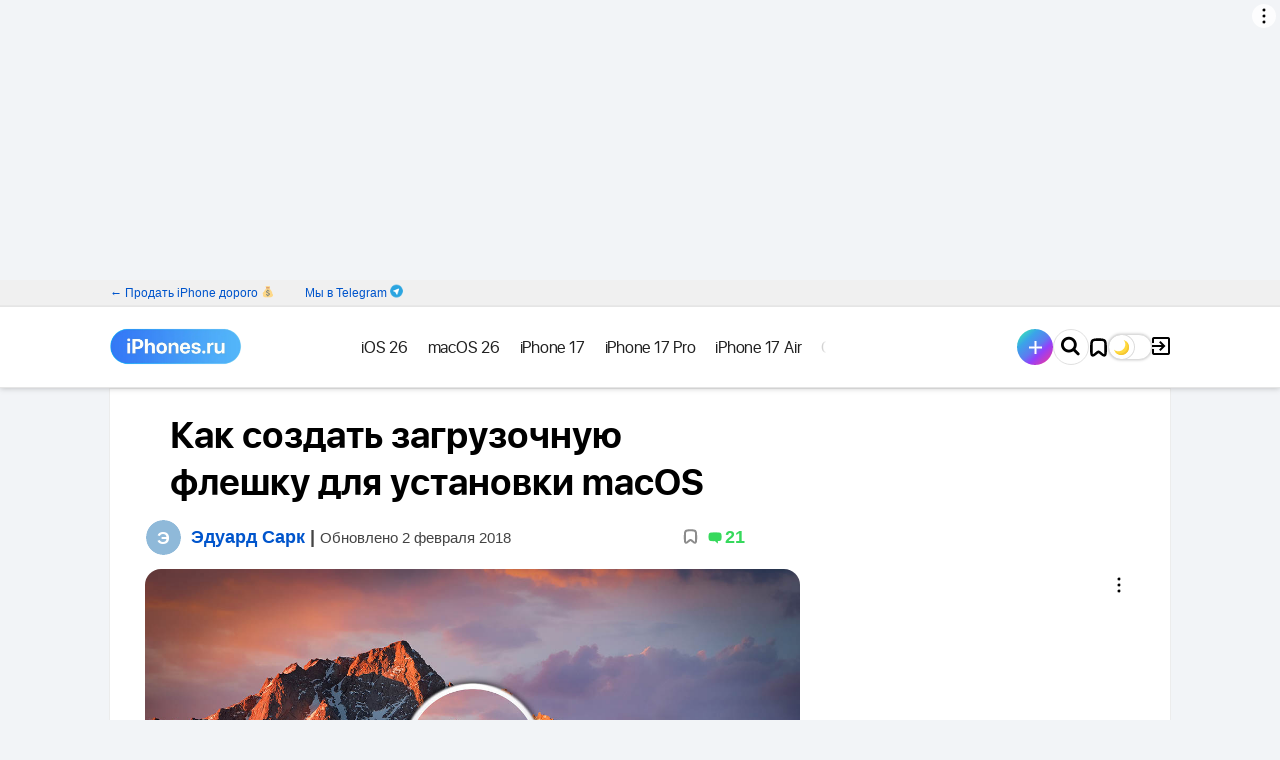

--- FILE ---
content_type: text/html; charset=UTF-8
request_url: https://www.iphones.ru/iNotes/672756
body_size: 43566
content:
<!doctype html>
<html class="">
<head>    <meta name="keywords" content="Как создать загрузочную флешку для установки macOS"/>
    <meta charset="UTF-8">
    <title>Как создать загрузочную флешку для установки macOS</title>
        <meta name="yandex-verification" content="123b21ea73bbb3dd"/>
    <meta name="yandex-verification" content="market-affiliate" />
    <link rel="alternate" type="application/rss+xml" title="iPhones.ru — всё про Айфоны, смартфоны, нейросети, обзоры, инструкции RSS Feed" href="https://www.iphones.ru/feed"/>
    <link rel="shortcut icon" href="https://www.iphones.ru/favicon.ico"/>
    <link rel="apple-touch-icon" sizes="57x57" href="/wp-content/themes/simpla2/images/fav/apple-touch-icon-57x57.png">
    <link rel="apple-touch-icon" sizes="60x60" href="/wp-content/themes/simpla2/images/fav/apple-touch-icon-60x60.png">
    <link rel="apple-touch-icon" sizes="72x72" href="/wp-content/themes/simpla2/images/fav/apple-touch-icon-72x72.png">
    <link rel="apple-touch-icon" sizes="76x76" href="/wp-content/themes/simpla2/images/fav/apple-touch-icon-76x76.png">
    <link rel="apple-touch-icon" sizes="114x114" href="/wp-content/themes/simpla2/images/fav/apple-touch-icon-114x114.png">
    <link rel="apple-touch-icon" sizes="120x120" href="/wp-content/themes/simpla2/images/fav/apple-touch-icon-120x120.png">
    <link rel="apple-touch-icon" sizes="144x144" href="/wp-content/themes/simpla2/images/fav/apple-touch-icon-144x144.png">
    <link rel="apple-touch-icon" sizes="152x152" href="/wp-content/themes/simpla2/images/fav/apple-touch-icon-152x152.png">
    <link rel="apple-touch-icon" sizes="180x180" href="/wp-content/themes/simpla2/images/fav/apple-touch-icon-180x180.png">
    <link rel="icon" type="image/png" href="/wp-content/themes/simpla2/images/fav/favicon-32x32.png" sizes="32x32">
    <link rel="icon" type="image/png" href="/wp-content/themes/simpla2/images/fav/android-chrome-192x192.png" sizes="192x192">
    <link rel="icon" type="image/png" href="/wp-content/themes/simpla2/images/fav/favicon-96x96.png" sizes="96x96">
    <link rel="icon" type="image/png" href="/wp-content/themes/simpla2/images/fav/favicon-16x16.png" sizes="16x16">
    <link rel="manifest" href="/wp-content/themes/simpla2/images/fav/manifest.json">
    <link rel="mask-icon" href="/wp-content/themes/simpla2/images/fav/safari-pinned-tab.svg" color="#5bbad5">
    <meta name="msapplication-TileColor" content="#da532c">
    <meta name="msapplication-TileImage" content="/wp-content/themes/simpla2/images/fav/mstile-144x144.png">
    <meta name="msapplication-config" content="/wp-content/themes/simpla2/images/fav/browserconfig.xml">
    <meta name="theme-color" content="#ffffff">
    <script async>
        if (localStorage.getItem('dark_theme')) {
            document.querySelector('meta[name=theme-color]').setAttribute('content', '#000');
        }
    </script>
    <meta property="fb:pages" content="318563398242020"/>
    <script>window.yaContextCb = window.yaContextCb || []</script>
    <script src="https://yandex.ru/ads/system/context.js" async></script>
        <style>
        body {
            display: none;
        }
    </style>
    <link rel="stylesheet" media="none" onload="if(media!='all')media='all'" href="/misc/service/a-style.css">
        <link rel="stylesheet" media="none" onload="if(media!='all')media='all'" href="/wp-content/themes/simpla2/dist/style.512c1232087f7392527b.css" >
    <noscript>
        <link rel="stylesheet" href="/wp-content/themes/simpla2/dist/style.512c1232087f7392527b.css" >
    </noscript>
    <link rel='dns-prefetch' href='//www.iphones.ru' />
<link rel='dns-prefetch' href='//s.w.org' />
<link rel="alternate" type="application/rss+xml" title="iPhones.ru — всё про Айфоны, смартфоны, нейросети, обзоры, инструкции &raquo; Как создать загрузочную флешку для установки macOS Comments Feed" href="https://www.iphones.ru/iNotes/672756/feed" />
		<script type="text/javascript">
			window._wpemojiSettings = {"baseUrl":"https:\/\/s.w.org\/images\/core\/emoji\/2.2.1\/72x72\/","ext":".png","svgUrl":"https:\/\/s.w.org\/images\/core\/emoji\/2.2.1\/svg\/","svgExt":".svg","source":{"concatemoji":"https:\/\/www.iphones.ru\/wp-includes\/js\/wp-emoji-release.min.js?ver=4.7.4"}};
			!function(a,b,c){function d(a){var b,c,d,e,f=String.fromCharCode;if(!k||!k.fillText)return!1;switch(k.clearRect(0,0,j.width,j.height),k.textBaseline="top",k.font="600 32px Arial",a){case"flag":return k.fillText(f(55356,56826,55356,56819),0,0),!(j.toDataURL().length<3e3)&&(k.clearRect(0,0,j.width,j.height),k.fillText(f(55356,57331,65039,8205,55356,57096),0,0),b=j.toDataURL(),k.clearRect(0,0,j.width,j.height),k.fillText(f(55356,57331,55356,57096),0,0),c=j.toDataURL(),b!==c);case"emoji4":return k.fillText(f(55357,56425,55356,57341,8205,55357,56507),0,0),d=j.toDataURL(),k.clearRect(0,0,j.width,j.height),k.fillText(f(55357,56425,55356,57341,55357,56507),0,0),e=j.toDataURL(),d!==e}return!1}function e(a){var c=b.createElement("script");c.src=a,c.defer=c.type="text/javascript",b.getElementsByTagName("head")[0].appendChild(c)}var f,g,h,i,j=b.createElement("canvas"),k=j.getContext&&j.getContext("2d");for(i=Array("flag","emoji4"),c.supports={everything:!0,everythingExceptFlag:!0},h=0;h<i.length;h++)c.supports[i[h]]=d(i[h]),c.supports.everything=c.supports.everything&&c.supports[i[h]],"flag"!==i[h]&&(c.supports.everythingExceptFlag=c.supports.everythingExceptFlag&&c.supports[i[h]]);c.supports.everythingExceptFlag=c.supports.everythingExceptFlag&&!c.supports.flag,c.DOMReady=!1,c.readyCallback=function(){c.DOMReady=!0},c.supports.everything||(g=function(){c.readyCallback()},b.addEventListener?(b.addEventListener("DOMContentLoaded",g,!1),a.addEventListener("load",g,!1)):(a.attachEvent("onload",g),b.attachEvent("onreadystatechange",function(){"complete"===b.readyState&&c.readyCallback()})),f=c.source||{},f.concatemoji?e(f.concatemoji):f.wpemoji&&f.twemoji&&(e(f.twemoji),e(f.wpemoji)))}(window,document,window._wpemojiSettings);
		</script>
		<style type="text/css">
img.wp-smiley,
img.emoji {
	display: inline !important;
	border: none !important;
	box-shadow: none !important;
	height: 1em !important;
	width: 1em !important;
	margin: 0 .07em !important;
	vertical-align: -0.1em !important;
	background: none !important;
	padding: 0 !important;
}
</style>
<link rel='stylesheet' id='wpfp-css' href='https://www.iphones.ru/wp-content/plugins/wp-favorite-posts/wpfp.css' type='text/css' />
<link rel='stylesheet' id='wp-postratings-css'  href='https://www.iphones.ru/wp-content/plugins/wp-postratings/css/postratings-css.css?ver=1.85' type='text/css' media='all' />
<link rel='stylesheet' id='jquery-style-css'  href='https://www.iphones.ru/wp-content/themes/simpla2/style/css/plugin/fotorama.css?ver=4.7.4' type='text/css' media='all' />
<link rel='stylesheet' id='wppb_stylesheet-css'  href='https://www.iphones.ru/wp-content/plugins/profile-builder/assets/css/style-front-end.css?ver=2.8.6' type='text/css' media='all' />
<script type='text/javascript' src='https://www.iphones.ru/wp-includes/js/jquery/jquery.js?ver=1.12.4'></script>
<script type='text/javascript' src='https://www.iphones.ru/wp-includes/js/jquery/jquery-migrate.min.js?ver=1.4.1'></script>
<script type='text/javascript'>
/* <![CDATA[ */
var ulike_obj = {"ajaxurl":"https:\/\/www.iphones.ru\/wp-admin\/admin-ajax.php","text_after_like":"\u0440\u0430\u0437\u043b\u0430\u0439\u043a\u0430\u0442\u044c","text_after_unlike":"Like Me Again!","button_text":"Like","button_type":"image","return_initial_after_unlike":"1"};
/* ]]> */
</script>
<script type='text/javascript' src='https://www.iphones.ru/wp-content/plugins/wp-ulike-redis/assets/js/wp-ulike-scripts.min.js?ver=1.2.0'></script>
<script type='text/javascript' src='https://www.iphones.ru/wp-content/themes/simpla2/script/js/fotorama.js?ver=4.7.4'></script>
<script type='text/javascript' src='https://www.iphones.ru/wp-content/plugins/wp-favorite-posts/wpfp.js?ver=4.7.4'></script>
<link rel="EditURI" type="application/rsd+xml" title="RSD" href="https://www.iphones.ru/xmlrpc.php?rsd" />
<link rel="wlwmanifest" type="application/wlwmanifest+xml" href="https://www.iphones.ru/wp-includes/wlwmanifest.xml" /> 
<link rel='prev' title='Фишка твоей клавиатуры, о которой ты не знал: что за бугорки на клавишах' href='https://www.iphones.ru/iNotes/673048' />
<link rel='next' title='Как смотреть на бедра Ким Кардашьян в Инстаграме на Айпаде' href='https://www.iphones.ru/iNotes/instagram-for-ipad-in-2017' />
<meta name="generator" content="WordPress 4.7.4" />
			<meta property="fb:pages" content="318563398242020" />
			<style>.letter-avatar{display:inline-block;vertical-align:middle;border-radius:50%;}</style><!-- wp thread comment 1.4.9.4.002 -->
<style type="text/css" media="screen">
 
</style>

<!-- START - Facebook Open Graph, Google+ and Twitter Card Tags 2.0.8.2 -->
 <!-- Facebook Open Graph -->
  <meta property="og:locale" content="en_US"/>
  <meta property="og:site_name" content="iPhones.ru — всё про Айфоны, смартфоны, нейросети, обзоры, инструкции"/>
  <meta property="og:title" content="Как создать загрузочную флешку для установки macOS"/>
  <meta property="og:url" content="https://www.iphones.ru/iNotes/672756"/>
  <meta property="og:type" content="article"/>
  <meta property="og:description" content="Подойдёт также для экстренного восстановления системы. Полезно иметь такую."/>
  <meta property="og:image" content="https://www.iphones.ru/wp-content/plugins/wonderm00ns-simple-facebook-open-graph-tags/fbimg.php?img=https%3A%2F%2Fwww.iphones.ru%2Fwp-content%2Fuploads%2F2017%2F02%2FSierra.jpg"/>
  <meta property="og:image:width" content="1200"/>
  <meta property="og:image:height" content="630"/>
  <meta property="article:published_time" content="2017-02-09T17:00:09+00:00"/>
  <meta property="article:modified_time" content="2018-02-02T13:09:17+00:00" />
  <meta property="og:updated_time" content="2018-02-02T13:09:17+00:00" />
  <meta property="article:section" content="macOS"/>
  <meta property="fb:app_id" content="1381494045483542"/>
 <!-- Google+ / Schema.org -->
  <meta itemprop="name" content="Как создать загрузочную флешку для установки macOS"/>
  <meta itemprop="description" content="Подойдёт также для экстренного восстановления системы. Полезно иметь такую."/>
  <meta itemprop="image" content="https://www.iphones.ru/wp-content/plugins/wonderm00ns-simple-facebook-open-graph-tags/fbimg.php?img=https%3A%2F%2Fwww.iphones.ru%2Fwp-content%2Fuploads%2F2017%2F02%2FSierra.jpg"/>
 <!-- Twitter Cards -->
  <meta name="twitter:title" content="Как создать загрузочную флешку для установки macOS"/>
  <meta name="twitter:url" content="https://www.iphones.ru/iNotes/672756"/>
  <meta name="twitter:description" content="Подойдёт также для экстренного восстановления системы. Полезно иметь такую."/>
  <meta name="twitter:image" content="https://www.iphones.ru/wp-content/plugins/wonderm00ns-simple-facebook-open-graph-tags/fbimg.php?img=https%3A%2F%2Fwww.iphones.ru%2Fwp-content%2Fuploads%2F2017%2F02%2FSierra.jpg"/>
  <meta name="twitter:card" content="summary_large_image"/>
  <meta name="twitter:creator" content="@edsarkru"/>
  <meta name="twitter:site" content="@iphones_ru"/>
 <!-- SEO -->
  <meta name="description" content="Подойдёт также для экстренного восстановления системы. Полезно иметь такую."/>
  <meta name="author" content="Эдуард Сарк"/>
 <!-- Misc. tags -->
<!-- END - Facebook Open Graph, Google+ and Twitter Card Tags 2.0.8.2 -->

    <meta name="HandheldFriendly" content="True"/>
    <meta name="MobileOptimized" content="320"/>
    <meta name="viewport" content="width=device-width, initial-scale=1.0, maximum-scale=1.5, minimum-scale=0.9, user-scalable=yes"/>
    <meta name='wmail-verification' content='db7f8c5dc3107075ae503f42f52fc72c'/>
    <meta name="verify-admitad" content="41177d3ff3"/>
    <meta name="takprodam-verification" content="c32c6930-c11e-4ead-872c-e3f5b3b29583">
    
        <link rel="canonical" href="https://www.iphones.ru/iNotes/672756"/>
    
    <meta http-equiv="cleartype" content="on">
        <script type="text/javascript" id="iphones-webfont-localstorage">!function () {
            function e(e, t, n) {
                e.addEventListener ? e.addEventListener(t, n, !1) : e.attachEvent && e.attachEvent("on" + t, n)
            }

            function t(e) {
                return window.localStorage && localStorage.font_css_cache && localStorage.font_css_cache_file === e
            }

            function n() {
                if (window.localStorage && window.XMLHttpRequest) if (t(o)) a(localStorage.font_css_cache); else {
                    var n = new XMLHttpRequest;
                    n.open("GET", o, !0), e(n, "load", function () {
                        4 === n.readyState && (a(n.responseText), localStorage.font_css_cache = n.responseText, localStorage.font_css_cache_file = o)
                    }), n.send()
                } else {
                    var c = document.createElement("link");
                    c.href = o, c.rel = "stylesheet", c.type = "text/css", document.getElementsByTagName("head")[0].appendChild(c), document.cookie = "font_css_cache"
                }
            }

            function a(e) {
                var t = document.createElement("style");
                t.innerHTML = e, document.getElementsByTagName("head")[0].appendChild(t)
            }

            var o = "/wp-content/themes/simpla2/style/css/fonts-pre.css?h=972949";
            window.localStorage && localStorage.font_css_cache || document.cookie.indexOf("font_css_cache") > -1 ? n() : e(window, "load", n)
        }();</script>
    <script type="text/javascript">
        window.iph = window.iph || {};
        window.iph.user = {
            can_publish_posts: false        }
                                window.iph.post = {
                        id: 672756        }
        // AdFox params
        if (typeof (pr) == 'undefined') {
            var pr = Math.floor(Math.random() * 1000000);
        }
        if (typeof (document.referrer) != 'undefined') {
            if (typeof (afReferrer) == 'undefined') {
                afReferrer = escape(document.referrer);
            }
        } else {
            afReferrer = '';
        }
        var addate = new Date();
        var scrheight = '', scrwidth = '';
        if (self.screen) {
            scrwidth = screen.width;
            scrheight = screen.height;
        } else if (self.java) {
            var jkit = java.awt.Toolkit.getDefaultToolkit();
            var scrsize = jkit.getScreenSize();
            scrwidth = scrsize.width;
            scrheight = scrsize.height;
        }
        var dl = escape(document.location);

        function AdFox_SetLayerVis(spritename, state) {
            document.getElementById(spritename).style.visibility = state;
        }

        function AdFox_Open(AF_id) {
            AdFox_SetLayerVis('AdFox_DivBaseFlash_' + AF_id, "hidden");
            AdFox_SetLayerVis('AdFox_DivOverFlash_' + AF_id, "visible");
        }

        function AdFox_Close(AF_id) {
            AdFox_SetLayerVis('AdFox_DivOverFlash_' + AF_id, "hidden");
            AdFox_SetLayerVis('AdFox_DivBaseFlash_' + AF_id, "visible");
        }

        function AdFox_getCodeScript(AF_n, AF_id, AF_src) {
            var AF_doc;
            if (AF_n < 10) {
                try {
                    if (document.all && !window.opera) {
                        AF_doc = window.frames['AdFox_iframe_' + AF_id].document;
                    } else if (document.getElementById) {
                        AF_doc = document.getElementById('AdFox_iframe_' + AF_id).contentDocument;
                    }
                } catch (e) {
                }
                if (AF_doc) {
                    AF_doc.write('<scr' + 'ipt onerror="document.close();" async type="text/javascript" src="' + AF_src + '"><\/scr' + 'ipt>');
                } else {
                    setTimeout('AdFox_getCodeScript(' + (++AF_n) + ',' + AF_id + ',"' + AF_src + '");', 100);
                }
            }
        }

        function adfoxSdvigContent(banID, flashWidth, flashHeight) {
            var obj = document.getElementById('adfoxBanner' + banID).style;
            if (flashWidth == '100%') obj.width = flashWidth;
            else obj.width = flashWidth + "px";
            if (flashHeight == '100%') obj.height = flashHeight;
            else obj.height = flashHeight + "px";
        }

        function adfoxVisibilityFlash(banName, flashWidth, flashHeight) {
            var obj = document.getElementById(banName).style;
            if (flashWidth == '100%') obj.width = flashWidth;
            else obj.width = flashWidth + "px";
            if (flashHeight == '100%') obj.height = flashHeight;
            else obj.height = flashHeight + "px";
        }

        function adfoxStart(banID, FirShowFlNum, constVisFlashFir, sdvigContent, flash1Width, flash1Height, flash2Width, flash2Height) {
            if (FirShowFlNum == 1) adfoxVisibilityFlash('adfoxFlash1' + banID, flash1Width, flash1Height);
            else if (FirShowFlNum == 2) {
                adfoxVisibilityFlash('adfoxFlash2' + banID, flash2Width, flash2Height);
                if (constVisFlashFir == 'yes') adfoxVisibilityFlash('adfoxFlash1' + banID, flash1Width, flash1Height);
                if (sdvigContent == 'yes') adfoxSdvigContent(banID, flash2Width, flash2Height);
                else adfoxSdvigContent(banID, flash1Width, flash1Height);
            }
        }

        function adfoxOpen(banID, constVisFlashFir, sdvigContent, flash2Width, flash2Height) {
            var aEventOpenClose = new Image();
            var obj = document.getElementById("aEventOpen" + banID);
            if (obj) aEventOpenClose.src = obj.title + '&rand=' + Math.random() * 1000000 + '&prb=' + Math.random() * 1000000;
            adfoxVisibilityFlash('adfoxFlash2' + banID, flash2Width, flash2Height);
            if (constVisFlashFir != 'yes') adfoxVisibilityFlash('adfoxFlash1' + banID, 1, 1);
            if (sdvigContent == 'yes') adfoxSdvigContent(banID, flash2Width, flash2Height);
        }


        function adfoxClose(banID, constVisFlashFir, sdvigContent, flash1Width, flash1Height) {
            var aEventOpenClose = new Image();
            var obj = document.getElementById("aEventClose" + banID);
            if (obj) aEventOpenClose.src = obj.title + '&rand=' + Math.random() * 1000000 + '&prb=' + Math.random() * 1000000;
            adfoxVisibilityFlash('adfoxFlash2' + banID, 1, 1);
            if (constVisFlashFir != 'yes') adfoxVisibilityFlash('adfoxFlash1' + banID, flash1Width, flash1Height);
            if (sdvigContent == 'yes') adfoxSdvigContent(banID, flash1Width, flash1Height);
        }

        var dark_theme = localStorage.getItem('dark_theme');
        var dark_mode_post = false;
                
        if (dark_theme || dark_mode_post) {
            var htmltag = document.getElementsByTagName("html")[0];
            htmltag.className += " dark-theme";
        }

    </script>
    <meta name='yandex-verification' content='43085a989851c06f'/>
    <script async src="https://pagead2.googlesyndication.com/pagead/js/adsbygoogle.js?client=ca-pub-8149028418643287" crossorigin="anonymous"></script>
</head>
<body class="post-page post-page_promo" >

<div class="advert-sticky-header"></div>
    <div class="advert-header_branding">﻿<!--AdFox START-->
<!--Iphones.ru-->
<!--Площадка: Iphones.ru / * / *-->
<!--Тип баннера: Background-->
<!--Расположение: <верх страницы>-->
<div id="adfox_164742415648691897"></div>
<script>

    window.yaContextCb.push(()=>{
        Ya.adfoxCode.create({
            ownerId: 400658,
            containerId: 'adfox_164742415648691897',
            params: {
                p1: 'csuxl',
                p2: 'hnru'
            },
            onRender: function() {
                var parentEl = document.getElementById('adfox_164742415648691897');
                var parentEl2 = document.querySelector('.advert-header_branding_cont');
                if (parentEl) {
                    var checkEl = parentEl.querySelector('.bnr');
                    if (checkEl) {
                        var checkImg = checkEl.querySelector('img');
                        var checkAlt = checkImg.getAttribute('alt');
                        var containsAdv = checkAlt.toLowerCase().match(/реклама/);
                        if (containsAdv) {
                            parentEl.classList.add('adv-cont');
                            var advEl = document.createElement("div");
                            advEl.append(checkAlt);
                            advEl.classList.add('adv-cont-el');
                            parentEl.append(advEl);
                        }
                    } else if (!checkEl && parentEl2) {
                        var bgBrand = parentEl2.querySelector('.adfox-banner-background span');
                        if (bgBrand) {
                            var moveNode = bgBrand.parentNode;
                            moveNode.style.top = '14px';
                        }
                    }
                }
            },
            onStub: function() {
                if (document.getElementById('adfox_164742415648691897')) {
                    document.getElementById('adfox_164742415648691897').remove();
                }
            },
            onError: function() {
                if (document.getElementById('adfox_164742415648691897')) {
                    document.getElementById('adfox_164742415648691897').remove();
                }
            }
        })
    })

</script>
</div>
<div class="advert-header_branding_cont" id="advert_header_branding_cont"></div>
<div class="header__menu-project-cont">
    <div class="container">
        <ul class="header__menu-project need-telemetry" data-id="header__menu-project">
            <li>
                <a href="https://damprodam.ru/tradein/" data-slug="damprodam"><span>← Продать iPhone дорого 💰</span> <span class="mobile">← Продать iPhone 💰</span></a>
            </li>
            <li class="iphones_telegram">
                <a href="https://t.me/s/iphonesru" data-slug="telegram" rel="nofollow">Мы в Telegram</a>
            </li>
        </ul>
    </div>
</div>
<header>
    <div class="header__main-wrap">
        <div class="container">
            <div class="header__cont">
                <a href="/" class="header__logo">
                    <i class="ir ir-logo"></i>
                    <i class="ir ir-logo_sm"></i>
                </a>
                                <div class="header__menu-cont">
                    <div class="header__menu-cont-in">
                        <ul class="header__menu need-telemetry" data-id="header__menu">
                            <li class="sub" id="header__menu-adfox">
                                <!--AdFox START-->
                                <!--Iphones.ru-->
                                <!--Площадка: Iphones.ru / * / *-->
                                <!--Тип баннера: Кнопка в рубрикаторе-->
                                <!--Расположение: <верх страницы>-->
                                <div id="adfox_164761455083354526"></div>
                                <script>

                                    window.yaContextCb.push(()=>{
                                        Ya.adfoxCode.create({
                                            ownerId: 400658,
                                            containerId: 'adfox_164761455083354526',
                                            params: {
                                                p1: 'csuxv',
                                                p2: 'hnsb'
                                            },
                                            onStub: function () {
                                                if (document.getElementById('header__menu-adfox')) {
                                                    document.getElementById('header__menu-adfox').remove();
                                                }
                                            },
                                            onError: function () {
                                                if (document.getElementById('header__menu-adfox')) {
                                                    document.getElementById('header__menu-adfox').remove();
                                                }
                                            }
                                        })
                                    })

                                </script>
                            </li>
                                                                                                                                            <li class="sub">
                                                <a class="header__menu-a" href="/tag/ios-26" data-ref="liru" data-slug="tag-ios-26"><span>iOS 26</span></a>
                                            </li>
                                                                                                                                                                <li class="sub">
                                                <a class="header__menu-a" href="/tag/macos-26" data-ref="liru" data-slug="tag-macos-26"><span>macOS 26</span></a>
                                            </li>
                                                                                                                                                                <li class="sub">
                                                <a class="header__menu-a" href="/tag/iphone-17" data-ref="liru" data-slug="tag-iphone-17"><span>iPhone 17</span></a>
                                            </li>
                                                                                                                                                                <li class="sub">
                                                <a class="header__menu-a" href="/tag/iphone-17-pro" data-ref="liru" data-slug="tag-iphone-17-pro"><span>iPhone 17 Pro</span></a>
                                            </li>
                                                                                                                                                                <li class="sub">
                                                <a class="header__menu-a" href="/tag/iphone-17-air" data-ref="liru" data-slug="tag-iphone-17-air"><span>iPhone 17 Air</span></a>
                                            </li>
                                                                                                                                                                <li class="sub">
                                                <a class="header__menu-a" href="/tag/review" data-ref="liru" data-slug="tag-review"><span>Обзоры</span></a>
                                            </li>
                                                                                                                <li class="sub">
                                        <a href="/articles" data-ref="liru" data-slug="articles" class="header__menu-a header__menu-a_articles"><span>Статьи</span></a>
                                    </li>
                                                                    <li class="sub">
                                        <a href="/iNotes/category/news" data-ref="liru" data-slug="news" class="header__menu-a header__menu-a_news"><span>Новости</span></a>
                                    </li>
                                                                                                                    <li class="sub">
                                                <a class="header__menu-a" href="/iNotes/category/accessories" data-ref="liru" data-slug="accessories"><span>Аксессуары</span></a>
                                            </li>
                                                                                                                <li class="sub">
                                        <a href="/iNotes/user-posts/" data-ref="liru" data-slug="user-posts" class="header__menu-a header__menu-a_user-posts"><span>Тусовка</span></a>
                                    </li>
                                                                    <li class="sub">
                                        <a href="https://t.me/iphonesru_forum" data-ref="liru" data-slug="forum" class="header__menu-a header__menu-a_forum"><span>Форум</span></a>
                                    </li>
                                                                    <li class="sub">
                                        <a href="/iNotes/companies" data-ref="liru" data-slug="companies-posts" class="header__menu-a header__menu-a_companies-posts"><span>Компании</span></a>
                                    </li>
                                                                                                                    <li class="sub">
                                                <a class="header__menu-a" href="/iNotes/category/tips" data-ref="liru" data-slug="tips"><span>Советы</span></a>
                                            </li>
                                                                                                                <li class="sub">
                                        <a href="/tag/longreads" data-ref="liru" data-slug="longreads-posts" class="header__menu-a header__menu-a_longreads-posts"><span>Чтиво</span></a>
                                    </li>
                                                                    <li class="sub">
                                        <a href="/tag/кино" data-ref="liru" data-slug="movie-posts" class="header__menu-a header__menu-a_movie-posts"><span>Кино</span></a>
                                    </li>
                                                        </ul>
                        <ul class="header__menu-misc">
                            <li><a href="/team">Редакция</a></li>
                            <li><a href="/advertising">Реклама</a></li>
                            <li><a href="/useragreement" rel="nofollow">Пользовательское соглашение</a></li>
                        </ul>
                    </div>
                </div>
                <div class=header_menu_buttons>
                        <!-- кнопка добавить пост -->
                    <div class="header__menu-write">
                        <div><a href="/user-post"><span></span></a></div>
                    </div>
                    <!-- кнопка добавить пост -->

                    <!-- поиск -->
                    <div class="header__search">
                        <div id="googlesearch" class="header__search-inp-wrap">
                            <form action="/search" method="get" id="cse-search-box">
                                <input maxLength="200" name="q" placeholder="Почему списали больше денег" class="header__search-inp"/>
                            </form>
                        </div>
                        <div class="header__search-btn">
                            <i class="ir ir-srch"></i>
                        </div>
                    </div>
                    <!-- поиск -->
                    
                    <div class="header__menu-item_favorites">
                        <a href="/favorites"></a>
                    </div>
                    <div class="dark_theme_trigger"></div>      
                    <div id="account-header">
                    </div>
                </div>    
            </div>
        </div>
    </div>

    <div class="header__progress-bar"></div>
</header>
<!--ADD constants from wp-config to JS-->
<script type='text/javascript'>
    window.telegramAuthBotId = 7085691865;
</script>

<div class="login-popup-container">
    <div id="login" class="login login-popup">
        <div class="loginpanel">
            <div class="loginpanel-body">
                <form autocomplete="on" id="loginpanel-form">
                    <div class="txt">
                    <h3>Войти</h3>
                    </div>
                    <div class="txt loginpanel-email">
                        <input id="loginpanel-email" name="email" type="email" autocomplete="email" placeholder="E-mail"/>
                        <label for="loginpanel-email" class="icon-user-login"></label>
                    </div>
                    <div class="txt loginpanel-pwd" style="display: none">
                        <input id="loginpanel-pwd" name="password" type="password" autocomplete="current-password" placeholder="Пароль"/>
                        <label for="loginpanel-pwd" class="icon-user-pwd"></label>
                    </div>
                    <div class="txt">
                        <p style="color:red" id="loginpanel-message"></p>
                    </div>
                    <div class="txt-socials">
                        <p>Или войди с помощью</p>
                    </div>
                    <div class="loginpanel-social">
                        <div class="loginpanel-social-icons">
                            
<!--
	wsl_render_auth_widget
	WordPress Social Login 3.0.3.
	http://wordpress.org/plugins/wordpress-social-login/
-->

<style type="text/css">
.wp-social-login-connect-with{}.wp-social-login-provider-list{padding:10px 0}.wp-social-login-provider-list a{display: inline-block}.wp-social-login-provider-list img{}.wsl_connect_with_provider{}</style>


        <script async src="https://telegram.org/js/telegram-widget.js?22" data-auth-url="/wp-content/themes/simpla2/telegram_auth/telegram_auth.php" ></script>

        <a href="javascript:void(0)" class="tg">Telegram</a>
        
                                        <a rel="nofollow" href="https://www.iphones.ru/wp-login.php?action=wordpress_social_authenticate&#038;mode=login&#038;provider=Google&#038;redirect_to=https%3A%2F%2Fwww.iphones.ru%2FiNotes%2F672756" class="google" data-provider="Google">Google</a>
                                    </a>




                    
                                        <a rel="nofollow" href="https://www.iphones.ru/wp-login.php?action=wordpress_social_authenticate&#038;mode=login&#038;provider=Vkontakte&#038;redirect_to=https%3A%2F%2Fwww.iphones.ru%2FiNotes%2F672756" class="vk" data-provider="Vkontakte">VK</a>
                                    </a>




                    
                                        <a rel="nofollow" href="https://www.iphones.ru/wp-login.php?action=wordpress_social_authenticate&#038;mode=login&#038;provider=Yandex&#038;redirect_to=https%3A%2F%2Fwww.iphones.ru%2FiNotes%2F672756" class="yandex" data-provider="Yandex">Yandex</a>
                                    </a>




                    

<a rel="nofollow" href="https://appleid.apple.com/auth/authorize?response_type=code&response_mode=form_post&client_id=com.iphonesru.signinwithapple&redirect_uri=https%3A%2F%2Fwww.iphones.ru%2Fwp-content%2Fthemes%2Fsimpla2%2Fajax%2Fapple-sign.php&state=e18a599452&scope=name%20email" class="apple" data-provider="Apple">Apple</a>
	

<!-- wsl_render_auth_widget -->

                        </div>

                        <span class="vertical-line"></span>
                        <a href="javascript:void(0)" class="loginpanel-register">Регистрация</a>
                    </div>

                    <div class="loginpanel-pwdpage">
                        <a href="javascript:void(0)" class="loginpanel-back"><- Назад</a>
                        <a href="javascript:void(0)" class="loginpanel-forgotpwd">Забыли пароль?</a>
                        <a href="javascript:void(0)" class="loginpanel-enter">Войти</a>

                    </div>
                    <button type="submit" style="display:none"></button>
                </form>
            </div>
            <div class="loginpanel-success">
                <div class="txt" id="loginpanel-success-message"></div>
            </div>
            <div class="login-popup__close"></div>
        </div>
    </div>

    <div class="popup-overlay">
        <div class="popup-overlay__color"></div>
    </div>
</div>
<!--AdFox START-->
<!--Iphones.ru-->
<!--Площадка: Iphones.ru / Главная страница / Брендинг NEW_1-->
<!--Категория: <не задана>-->
<!--Тип баннера: Брендинг NEW-->
<div id="adfox_164742525367758100"></div>
<script>

    window.yaContextCb.push(()=>{
        Ya.adfoxCode.create({
            ownerId: 400658,
            containerId: 'adfox_164742525367758100',
            params: {
                p1: 'csuxs',
                p2: 'hnsg'
            },
            onRender: function() {
                var parentEl = document.getElementById('adfox_164742525367758100');
                if (parentEl) {
                    var checkEl = parentEl.querySelector('.bnr');
                    if (checkEl) {
                        var checkImg = checkEl.querySelector('img');
                        var checkAlt = checkImg.getAttribute('alt');
                        var containsAdv = checkAlt.toLowerCase().match(/реклама/);
                        if (containsAdv) {
                            parentEl.classList.add('adv-cont');
                            var advEl = document.createElement("div");
                            advEl.append(checkAlt);
                            advEl.classList.add('adv-cont-el');
                            parentEl.append(advEl);
                        }
                    }
                }
            },
            onStub: function() {
                if (document.getElementById('adfox_164742525367758100')) {
                    document.getElementById('adfox_164742525367758100').remove();
                }
            },
            onError: function() {
                if (document.getElementById('adfox_164742525367758100')) {
                    document.getElementById('adfox_164742525367758100').remove();
                }
            }
        })
    })

    // window.Ya.adfoxCode.create({
    //     ownerId: 203147,
    //     containerId: 'adfox_155006450650059389',
    //     // customDomain: 'ads.adfox.me',
    //     params: {
    //         p1: 'cdozz',
    //         p2: 'ggtm'
    //     },
    //     onRender: function () {
    //         setTimeout(function () {
    //             if(jQuery('body').hasClass('post-wide_promo')){
    //               jQuery('.wide_post_promo_img').remove();
    //               jQuery('.post-wide_promo .iph_container').css({"margin-top": "0"});
    //             }else{
    //               if(jQuery(window).width() < 1001) {
    //                   jQuery('body div.container').css({"width": "97%"});
    //               }
    //             }
    //         }, 500)
    //     }
    // });
</script>
<div itemscope itemtype="http://schema.org/Article" id="672756"  class="container iph_container ">
    
    
            <div class="content-wrap content-wrap_post content-wrap-mod">
            <div class="post-tag">
                                                                                                                                                                                                                                                                                                                                                                                                                                                                                                                                                                </div>
            <div class="post-h">
            
    <h1 itemprop="headline" class="post-h__content-h">
        Как создать загрузочную флешку для установки macOS    </h1>

        
    <span class="post-h__cred">
    <a class="postitem__author_profile_link" href="https://www.iphones.ru/iNotes/author/sarkisov"><img alt="Эдуард Сарк avatar" src="data:image/svg+xml;utf8,%3Csvg%20xmlns%3D%22http%3A%2F%2Fwww.w3.org%2F2000%2Fsvg%22%20width%3D%22100%22%20height%3D%22100%22%20viewBox%3D%220%200%20100%20100%22%3E%3Ccircle%20cx%3D%2250%22%20cy%3D%2250%22%20r%3D%2250%22%20fill%3D%22%238FB9D9%22%2F%3E%3Ctext%20x%3D%2250%22%20y%3D%2254%22%20font-size%3D%2250%22%20text-anchor%3D%22middle%22%20dominant-baseline%3D%22middle%22%20dy%3D%220%22%20font-weight%3D%22700%22%20fill%3D%22%23fff%22%20font-family%3D%22-apple-system%2CBlinkMacSystemFont%2CSegoe%20UI%2CRoboto%2CArial%2Csans-serif%22%3E%D0%AD%3C%2Ftext%3E%3C%2Fsvg%3E" class="avatar avatar-100 letter-avatar" width="100" height="100" decoding="async" /></a>		<a itemprop="author" data-author-id="54607" content="Эдуард Сарк" href="https://www.iphones.ru/iNotes/author/sarkisov">Эдуард Сарк</a> |         <span class="date_post" itemprop="datePublished" content="February 2, 2018">
            Обновлено 2 февраля 2018        </span>
        <span class="post-h__stat ">
                <span class="hide-eye-elem"><i class="ir ir-eye_sm"></i><i class="ir ir-eye_gr"></i></span>

        </span>
        <div class="postitem__actions">
            <div class="post__favorites">
                <span class='wpfp-span'><a class='wpfp-link' href='?wpfpaction=add&postid=672756' title=' В закладки' rel='nofollow'><span title='Избранное' class='wpfp-img' /></a></span>            </div>
                            <a class="postitem__comments" href="https://www.iphones.ru/iNotes/672756#comments">
                    <span class="prev" data-id="672756" data-cc="21"></span>
                    <i class="ir ir-comm_g"></i>
                    <span>21</span>
                </a>
                    </div>
	</span>
</div>
            <div class="content" id="content" data-galleryLink="">
                <div class="post-pic-wrap">
                    <div class="post-pic">
            <div itemprop="image" itemscope itemtype="http://schema.org/ImageObject" class="post-pic__image">
            <meta itemprop="height" content="698">
            <meta itemprop="width" content="1240">
            <meta itemprop="url" content="https://www.iphones.ru/wp-content/uploads/2017/02/Sierra.jpg">
            <img class="" fetchpriority="high" src="https://www.iphones.ru/wp-content/uploads/2017/02/Sierra.jpg" width="1240" height="698" alt="Как создать загрузочную флешку для установки macOS "
            >
                    </div> 
    </div>
            </div>
                        <div class="post" data-cc="21" data-id="672756">

                                                <p>Загрузочная флешка для «чистой» установки macOS может понадобиться по разным причинам. В этой инструкции, подготовленной вместе с экспертами <a href="https://iphos.ru/1PnrVmU" target="_blank" rel="noopener noreferrer nofollow">re:Store</a>, мы будем использовать только встроенный Терминал.</p>
<p><small>Если нет желания работать с терминалом &#8211; можно воспользоваться сторонней утилитой DiskMaker X.</small></p>
<p>Нам понадобятся:</p>
<ul>
<li>любой <u><a href="https://iphos.ru/2luFebP" target="_blank" rel="noopener noreferrer nofollow">внешний накопитель</a></u> объемом не менее 8GB (подойдет даже карта памяти);</li>
<li><a href="https://iphos.ru/2k5ZJ1m" target="_blank" rel="noopener noreferrer nofollow">компьютер с системой macOS</a> (OS X);</li>
<li>установочный пакет macOS Sierra (можно скачать в App Store).</li>
</ul>
<h2>Первый шаг</h2>
<p>Форматируем флешку <em>(далее &#8211; накопитель)</em> в формате <strong>Mac OS Extended (журнальный)</strong> со схемой разделов <strong>GUID</strong>:</p>
<p><strong>1.</strong> Открываем «Дисковую утилиту», выбираем накопитель.</p>
<p><strong>2.</strong> Выбираем вкладку «Стереть».</p>
<p><strong>3.</strong> Имя: «Sierra».</p>
<p><strong>4.</strong> Формат: «Mac OS Extended (журналируемый)».</p>
<p><strong>5.</strong> Схема: «Схема разделов GUID».</p>
<p><small>На разных версиях системы интерфейс «Дисковой утилиты» может различаться, пункты выше актуальны для macOS Sierra и OS X El Capitan.</small></p>
<h2>Второй шаг: быстрый способ</h2>
<p>Запускаем <em>Терминал</em>, вставляем код:</p>
<p><code>sudo /Applications/Install\ macOS\ Sierra.app/Contents/Resources/createinstallmedia --volume /Volumes/Sierra --applicationpath /Applications/Install\ macOS\ Sierra.app</code></p>
<p>Нажимаем <em>Enter</em>. При необходимости вводим пароль и еще раз нажимаем <em>Enter</em>. Подтверждаем действие, нажав на клавиатуре <strong>y</strong>, затем снова <em>Enter</em>. Ждем.</p>
<div class="post-gallery">
<div>
<img loading="lazy" src="https://www.iphones.ru/wp-content/uploads/2017/02/Screen-Shot-2017-02-09-at-10.23.25.png" alt="Screen Shot 2017-02-09 at 10.23.25" width="682" height="478" class="alignnone size-full wp-image-672918" srcset="https://www.iphones.ru/wp-content/uploads/2017/02/Screen-Shot-2017-02-09-at-10.23.25.png 682w, https://www.iphones.ru/wp-content/uploads/2017/02/Screen-Shot-2017-02-09-at-10.23.25-200x140.png 200w" sizes="(max-width: 682px) 100vw, 682px" /></div>
<div>
<img loading="lazy" src="https://www.iphones.ru/wp-content/uploads/2017/02/Screen-Shot-2017-02-09-at-10.23.53.png" alt="Screen Shot 2017-02-09 at 10.23.53" width="682" height="478" class="alignnone size-full wp-image-672919" srcset="https://www.iphones.ru/wp-content/uploads/2017/02/Screen-Shot-2017-02-09-at-10.23.53.png 682w, https://www.iphones.ru/wp-content/uploads/2017/02/Screen-Shot-2017-02-09-at-10.23.53-200x140.png 200w" sizes="(max-width: 682px) 100vw, 682px" /></div>
<div>
<img loading="lazy" src="https://www.iphones.ru/wp-content/uploads/2017/02/Screen-Shot-2017-02-09-at-10.26.04.png" alt="Screen Shot 2017-02-09 at 10.26.04" width="682" height="478" class="alignnone size-full wp-image-672920" srcset="https://www.iphones.ru/wp-content/uploads/2017/02/Screen-Shot-2017-02-09-at-10.26.04.png 682w, https://www.iphones.ru/wp-content/uploads/2017/02/Screen-Shot-2017-02-09-at-10.26.04-200x140.png 200w" sizes="(max-width: 682px) 100vw, 682px" /></div>
<div>
<img loading="lazy" src="https://www.iphones.ru/wp-content/uploads/2017/02/Screen-Shot-2017-02-09-at-10.41.55.png" alt="Screen Shot 2017-02-09 at 10.41.55" width="682" height="478" class="alignnone size-full wp-image-672921" srcset="https://www.iphones.ru/wp-content/uploads/2017/02/Screen-Shot-2017-02-09-at-10.41.55.png 682w, https://www.iphones.ru/wp-content/uploads/2017/02/Screen-Shot-2017-02-09-at-10.41.55-200x140.png 200w" sizes="(max-width: 682px) 100vw, 682px" />
</div>
</div>
<p>Если по каким-то причинам этот способ не сработал, сделаем все по пунктам:</p>
<h2>Гарантированный способ</h2>
<p><strong>1.</strong> Запускаем терминал, вводим команду <strong>sudo</strong>, после нее ставим <strong>пробел</strong>.</p>
<p><strong>2.</strong> Переходим в папку «Программы», нажимаем правой кнопкой на «Install macOS Sierra» и выбираем «Показать содержимое пакета». Нужно найти файл <strong>createinstallmedia</strong> (можно через стандартный поиск Finder) и перетянуть его в терминал.</p>
<p><img loading="lazy" src="https://www.iphones.ru/wp-content/uploads/2017/02/Screen-Shot-2017-02-09-at-10.49.23.jpg" alt="Screen Shot 2017-02-09 at 10.49.23" width="770" height="436" class="alignnone size-full wp-image-672927" srcset="https://www.iphones.ru/wp-content/uploads/2017/02/Screen-Shot-2017-02-09-at-10.49.23.jpg 770w, https://www.iphones.ru/wp-content/uploads/2017/02/Screen-Shot-2017-02-09-at-10.49.23-200x113.jpg 200w, https://www.iphones.ru/wp-content/uploads/2017/02/Screen-Shot-2017-02-09-at-10.49.23-760x430.jpg 760w, https://www.iphones.ru/wp-content/uploads/2017/02/Screen-Shot-2017-02-09-at-10.49.23-345x195.jpg 345w, https://www.iphones.ru/wp-content/uploads/2017/02/Screen-Shot-2017-02-09-at-10.49.23-112x63.jpg 112w, https://www.iphones.ru/wp-content/uploads/2017/02/Screen-Shot-2017-02-09-at-10.49.23-314x177.jpg 314w" sizes="(max-width: 770px) 100vw, 770px" /></p>
<p><strong>3.</strong> Вводим команду <code><strong>--volume</strong></code>, ставим <strong>пробел</strong>. Перетягиваем в окно терминала значок нашего накопителя (обычно он на рабочем столе).</p>
<p><strong>4.</strong> Вводим команду <code><strong>--applicationpath</strong></code>, ставим <strong>пробел</strong>, перетягиваем в терминал весь пакет «Install macOS Sierra», который находится в «Программах».</p>
<p><strong>5.</strong> Нажимаем <em>Enter</em>.</p>
<p><img loading="lazy" src="https://www.iphones.ru/wp-content/uploads/2017/02/Screen-Shot-2017-02-09-at-10.23.25.png" alt="Screen Shot 2017-02-09 at 10.23.25" width="682" height="478" class="alignnone size-full wp-image-672918" srcset="https://www.iphones.ru/wp-content/uploads/2017/02/Screen-Shot-2017-02-09-at-10.23.25.png 682w, https://www.iphones.ru/wp-content/uploads/2017/02/Screen-Shot-2017-02-09-at-10.23.25-200x140.png 200w" sizes="(max-width: 682px) 100vw, 682px" /></p>
<p>Потребовался пароль &#8211; вводим, снова нажимаем <em>Enter</em>. Потребовалось подтверждение действия &#8211; вводим английскую <strong>y</strong>, нажимаем <em>Enter</em>.</p>
<h2>Готово. Устанавливаем</h2>
<p>Последний этап.</p>
<p>Перезагружаем <a href="https://iphos.ru/2k5ZJ1m" target="_blank" rel="noopener noreferrer nofollow">Mac</a>, удерживая на клавиатуре alt (Option) при запуске. Выбираем созданный загрузочный накопитель и ждем запуска установщика.</p>
                
                <div id="af-end-post" class="af-end-post">
    <!--AdFox START-->
    <!--yandex_Ki.Real.UH-->
    <!--Площадка: www.iPhones.ru / Внутренние страницы / Outer banner-->
    <!--Категория: <не задана>-->
    <!--Тип баннера: Outer banner-->
    <div id="adfox_173934424696616685"></div>
    <script>
        window.yaContextCb.push(()=>{
            Ya.adfoxCode.create({
                ownerId: 400658,
                containerId: 'adfox_173934424696616685',
                params: {
                    p1: 'dgbsq',
                    p2: 'jjrg'
                },
                onRender: function() {
                    function removeOuterArticle() {
                        if (document.querySelector('.outer-article')) {
                            document.querySelector('.outer-article').remove();
                        }
                    }

                    if (document.readyState === 'loading') {
                        document.addEventListener('DOMContentLoaded', removeOuterArticle);
                    } else {
                        removeOuterArticle();
                    }
                },
                onStub: function() {
                    if (document.getElementById('adfox_173934424696616685')) {
                        document.getElementById('adfox_173934424696616685').remove();
                        document.getElementById('af-end-post').remove();
                    }
                },
                onError: function() {
                    if (document.getElementById('adfox_173934424696616685')) {
                        document.getElementById('adfox_173934424696616685').remove();
                        document.getElementById('af-end-post').remove();
                    }
                },
            })
        })
    </script>
</div>

                                   
                <!--AdFox START-->
                <!--yandex_Ki.Real.UH-->
                <!--Площадка: www.iPhones.ru / Внутренние страницы / Маркировка статей-->
                <!--Категория: <не задана>-->
                <!--Тип баннера: 1x1-->
                <div id="adfox_166661016764152690"></div>
                <script>
                    window.yaContextCb.push(()=>{
                        Ya.adfoxCode.create({
                            ownerId: 400658,
                            containerId: 'adfox_166661016764152690',
                            params: {
                                p1: 'cwbrb',
                                p2: 'frfe'
                            }
                        })
                    })
                </script>
                                                    <div class="post-page-reactions-wrapper">
                        <div class="post-page-reactions react_post_id" data-postid="672756">
                                                    </div>
                    </div>
                                                                                    <div class="postpage_telega">
                        <div class="block-cellar"><a href="https://t.me/s/iphonesru" target="_blank" rel="nofollow">Мы в Telegram</a></div>
                        <div class="block-cellar"><a href="https://t.me/s/iphonesru_forum" target="_blank" rel="nofollow">Форум</a></div>
                        <div class="block-cellar"><a href="https://www.iphones.ru/favorites" target="_blank" rel="nofollow">Избранное</a></div>
                        <div class="block-cellar post__tags-cont">
	<div class="post__categories post__categories--desktop"><span class="post__categories__title">Теги:</span> <a href="https://www.iphones.ru/iNotes/category/category-help/macos-category-help" rel="category tag">macOS</a>                    <div>(<span class="post__tags--more-desktop">ещё...</span>)</div>
            </div>
	<div class="post__categories post__categories--mobile"><span class="post__categories__title post__categories__title--mobile">Теги:</span> <a href="https://www.iphones.ru/iNotes/category/category-help/macos-category-help" rel="category tag">macOS</a>        <div class="post__tags--mobile-container">
                                        <ul class="post__tags">
                    <li class="post__tag-os-x"><a href="https://www.iphones.ru/tag/os-x">macOS,</a></li>
                    <li class="post__tag-macos-sierra"><a href="https://www.iphones.ru/tag/macos-sierra">macOS Sierra,</a></li>
                    <li class="post__tag-restore"><a href="https://www.iphones.ru/tag/restore">restore,</a></li>
                    <li class="post__tag-instruktsii"><a href="https://www.iphones.ru/tag/instruktsii">инструкции,</a></li>
                    <li class="post__tag-fishki"><a href="https://www.iphones.ru/tag/fishki">фишки</a></li>
            </ul>
            </div>
                    <div>(<span class="post__tags--more-mobile">ещё...</span>)</div>
            </div>
</div>
<div class="block-cellar post__tags--desktop-container">
                        <ul class="post__tags">
                    <li class="post__tag-os-x"><a href="https://www.iphones.ru/tag/os-x">macOS,</a></li>
                    <li class="post__tag-macos-sierra"><a href="https://www.iphones.ru/tag/macos-sierra">macOS Sierra,</a></li>
                    <li class="post__tag-restore"><a href="https://www.iphones.ru/tag/restore">restore,</a></li>
                    <li class="post__tag-instruktsii"><a href="https://www.iphones.ru/tag/instruktsii">инструкции,</a></li>
                    <li class="post__tag-fishki"><a href="https://www.iphones.ru/tag/fishki">фишки</a></li>
            </ul>
    </div>

                    </div>
                    <!-- <div class="postpage_dont_forget_other">
                        ... и не забывай читать наш <a href="https://www.facebook.com/iphones.ru/" rel="nofollow">Facebook</a> и <a href="https://twitter.com/iphones_ru" rel="nofollow">Twitter</a>
                        🍒
                    </div> -->
                                                                <div class="post_page__schema_none">
                    <div itemprop="publisher" itemscope itemtype="http://schema.org/Organization">
                        <div itemprop="logo" itemscope itemtype="http://schema.org/ImageObject">
                            <meta itemprop="url" content="https://www.iphones.ru/wp-content/themes/simpla2/images/logo-transparent.png">
                            <img src="https://www.iphones.ru/wp-content/themes/simpla2/images/logo-transparent.png" alt="undefined">
                        </div>
                        <span itemprop="name">iPhones.ru</span>
                    </div>
                    <span itemprop="description">
							Подойдёт также для экстренного восстановления системы. Полезно иметь такую.						</span>
                    <span itemprop="dateModified" content="February 2, 2018"></span>
                                        <meta itemscope itemprop="mainEntityOfPage" itemType="https://schema.org/WebPage" itemid="https://www.iphones.ru/iNotes/category/category-help/macos-category-help"/>

                    

                </div>
                                
                                <div class="post_sidebar-fb_post_block">
                                    </div>
                                    <ul class="post__neighbors">
                        <li><a href="https://www.iphones.ru/iNotes/673048" rel="prev"><span class="neighbor__arr"><span>До</span> ←</span> <h2>Фишка твоей клавиатуры, о которой ты не знал: что за бугорки на клавишах</h2></a></li>
                        <li><a href="https://www.iphones.ru/iNotes/instagram-for-ipad-in-2017" rel="next"><span class="neighbor__arr"><span>После</span> →</span> <h2>Как смотреть на бедра Ким Кардашьян в Инстаграме на Айпаде</h2></a></li>
                    </ul>
                
                            </div>

            
        </div>
        <div class="sidebar">
            <div class="sidebar_in">
                <div class="sidebar__banner sidebar__block sidebar__block_bannertop">
    <!--AdFox START-->
<!--Iphones.ru-->
<!--Площадка: Iphones.ru / Внутренние страницы / 240x400 position 1-->
<!--Категория: <не задана>-->
<!--Тип баннера: 240x400 js-->
<div id="adfox_164742671663921335"></div>
<script>

    window.yaContextCb.push(()=>{
        Ya.adfoxCode.create({
            ownerId: 400658,
            containerId: 'adfox_164742671663921335',
            params: {
                p1: 'csuxi',
                p2: 'hnro'
            },
            trackingUrl: "%banner.tracking_url%",
            onRender: function() {
                var parentEl = document.getElementById('adfox_164742671663921335');
                if (parentEl) {
                    var checkEl = parentEl.querySelector('.bnr');
                    if (checkEl) {
                        var checkImg = checkEl.querySelector('img');
                        var checkAlt = checkImg.getAttribute('alt');
                        var containsAdv = checkAlt.toLowerCase().match(/реклама/);
                        if (containsAdv) {
                            parentEl.classList.add('adv-cont');
                            var advEl = document.createElement("div");
                            advEl.append(checkAlt);
                            advEl.classList.add('adv-cont-el');
                            parentEl.append(advEl);
                        }
                    }
                }
            },
            onStub: function() {
                if (document.getElementById('adfox_164742671663921335')) {
                    document.getElementById('adfox_164742671663921335').remove();
                }
            },
            onError: function() {
                if (document.getElementById('adfox_164742671663921335')) {
                    document.getElementById('adfox_164742671663921335').remove();
                }
            }
        })
    })

</script>
</div>
<div class="sidebar__banner sidebar__block sidebar__block_bannertop">
    <!--AdFox START-->
<!--Iphones.ru-->
<!--Площадка: Iphones.ru / Внутренние страницы / 240x400 position 2-->
<!--Категория: <не задана>-->
<!--Тип баннера: 240x400 js-->
<div id="adfox_164742684826419399"></div>
<script>
    window.yaContextCb.push(()=>{
        Ya.adfoxCode.create({
            ownerId: 400658,
            containerId: 'adfox_164742684826419399',
            params: {
                p1: 'csuxr',
                p2: 'hnro'
            },
            trackingUrl: "%banner.tracking_url%",
            onRender: function() {
                var parentEl = document.getElementById('adfox_164742684826419399');
                if (parentEl) {
                    var checkEl = parentEl.querySelector('.bnr');
                    if (checkEl) {
                        var checkImg = checkEl.querySelector('img');
                        var checkAlt = checkImg.getAttribute('alt');
                        var containsAdv = checkAlt.toLowerCase().match(/реклама/);
                        if (containsAdv) {
                            parentEl.classList.add('adv-cont');
                            var advEl = document.createElement("div");
                            advEl.append(checkAlt);
                            advEl.classList.add('adv-cont-el');
                            parentEl.append(advEl);
                        }
                    }
                }
            },
            onStub: function() {
                if (document.getElementById('adfox_164742684826419399')) {
                    document.getElementById('adfox_164742684826419399').remove();
                }
            },
            onError: function() {
                if (document.getElementById('adfox_164742684826419399')) {
                    document.getElementById('adfox_164742684826419399').remove();
                }
            }
        })
    })
</script>
</div>
            </div>
                    </div>
        </div>
        <div class="clearfix"></div>
        <div class="post__banner">
                    </div>




        <div class="content-wrap content-wrap_related " >
            <div class="relatedlist">
                        <div class="relatedlist__list_wrapper">
            <ul class="relatedlist__list need-telemetry " data-id="relatedlist__list">
                                        <li class='relatedlist__item'>
                            <div class="postitem__top-wrapper"></div>
                            <div class="postitem__content-h">
                                <a href="https://www.iphones.ru/iNotes/teper-lovit-vezde-obzor-mini-bazovoy-stancii-mts-kotoraya-sozdast-stabilnuyu-mobilnuyu-set-tam-gde-ey-ploho">
                                    <div>Там, где обычно нет связи, теперь полный приём. Обзор мини-базовой станции МТС, которая творит чудеса</div>
                                </a>
                            </div>

                            
                            
<div class="slider_container">
    <div class="slider_thumb">
        <a class="slider_thumb__line" href="https://www.iphones.ru/iNotes/teper-lovit-vezde-obzor-mini-bazovoy-stancii-mts-kotoraya-sozdast-stabilnuyu-mobilnuyu-set-tam-gde-ey-ploho">
            <img src="https://www.iphones.ru/wp-content/uploads/2025/09/mts-base-station-review-iphonesru-06.jpg" alt class="slider_thumb__img"><img src="https://www.iphones.ru/wp-content/uploads/2025/09/mts-base-station-review-iphonesru-04.jpg" alt class="slider_thumb__img">        </a>

        <button class="slider_thumb-arrow slider_thumb-next"><img src="/wp-content/themes/simpla2/images/arrow-thumb-left.png" alt="arrow next"></button>
        <button class="slider_thumb-arrow slider_thumb-prev"><img src="/wp-content/themes/simpla2/images/arrow-thumb-left.png" alt="arrow prev"></button>
        <div class="slider__thumb--numbers">
            <span class="thumb-number-el current-thumb-number"></span>
            <span class="thumb-number-el">/</span>
            <span class="thumb-number-el all-thumb-number"></span>
        </div>
    </div>
    <div class="slider_thumb-dots">
        <!-- There will be dots items -->
    </div>
</div>    

                            
                            <span class="postlist__counters postlist__counters--related react_post_id" id="react-postid1338725" data-postid="1338725">
                                <div class="postlist__counters--left">
                                    <div class="postlist-reactions-container">
                                        <div class="reactions">
                    <div class="reactions__item reactions__item--hover"
                    data-smiletitle=dislike                    data-elementplace="visually"
                >
                    <span class="reactions__item-smile" style="background-image:url('/wp-content/themes/simpla2/images/reactions/dislike.webp')"></span>
                    <span class="reactions__item-value">113</span>
                    <input type='hidden' class="reactions-h-ids" value="cb4b099f-07ad-4501-979e-5dd107aaaf4d,ebd263f5-2bf9-45ce-b8cf-4cbb623699d4,102d522c-188f-4326-82fe-2b5e758f1a70,81fcbf29-20e5-4bbd-9a00-fdd4b8e9c1a2,224eb71a-9580-4dd7-ab51-d2e7cedddc7e,c3d235b6-fe78-4d9d-a567-4cc51bcb7bf1,168883,39007,ee4a6faf-03e6-42c1-a790-53a22b93d890,b88aebbe-b48b-45b1-ae1a-493e0a60351b,7bc338eb-dc29-49ec-8255-9899599b990d,0005f8db-0b07-45e4-802a-7b8f2dc13f4f,ffa5084f-2e1d-4ce7-b0c6-5b71386dce68,690521,567fefb7-9bab-446b-82f1-d51f05e9138b,e183f510-fb80-4042-807c-d5873fa4b0d8,fef8b876-d234-4d28-a59f-7e3c0a0605e7,ffa7db1f-c961-4f21-9221-67e20160d80b,7350bd20-8a9a-4d24-aded-8b13fa6ddb29,b12561d9-3d78-4cf8-958c-4c74be0b46f9,f4945b5f-36ae-409b-b35c-75fb68e3f5a4,42186,bc738c4c-7343-443c-9a0d-1c9481934aa5,182578,3e40fb97-6748-4ac8-873e-9776101aa243,a7ccf35f-c287-4089-9503-a9d704d8e354,61708,199297,c235fd1f-c885-4fd1-b711-3f9afc8d40b4,b2553dfb-a033-4fdb-a753-b52ad7823744,ca0da5cf-86d2-48fc-a3ee-0bfe12b10dc3,6433d418-94c9-4eb3-9e53-ea7db083df8c,3f754bd9-afd6-4032-94a9-b36a7c2d3666,ef60922e-1f0e-4f67-8a0e-8c721db00633,9b9024ac-3499-420e-a1aa-75e95913bfcd,62537,5fe17f4a-3d71-450c-b8f8-d8f3cf302acc,4fb244a1-5bbb-4912-b88d-66cab383dd09,78e9a663-7d5b-48e5-a167-f9508eeb858d,9b6ba3cb-e4a9-4ea4-a855-d4277d5894be,691c28b1-2e28-4039-8601-5aa201e28de7,1bef21ce-b63f-43b8-a4d5-8f5619ebf16a,1988f5d8-c6db-4baf-b33f-94f04a466e82,153477,8282b5e7-33d4-4fbd-b308-71460d51b2c2,21c8fab7-15ab-4fe8-84ef-c3aa6698855c,23348,c741178c-d897-4f92-8df7-92305434ad30,44625ee3-f89e-4e21-b85e-a39a9647b2f8,e684469e-03ef-4091-943c-57d9efd9a894,b8f6ea0d-de9a-42fb-9593-b9e8ddab15a0,7c60b7e7-77a3-4e4a-af1e-f5387f377f7f,7982e8eb-7c7e-474c-b0ce-1b50f8af88c7,f202ef84-092d-431a-affd-82f5d0fd412b,623572,e900e482-8881-4668-a5a2-b735aa89df81,5ca52dc1-aa00-4097-8cf0-8a978c4bcf9e,22130,e4cf2f77-f69d-4c94-abdf-529aed30a087,f83c7a42-1e0c-46c6-b44e-f49625827d98,f2f0129a-a6e4-4a88-b8a0-7765ef560d6d,78833680-dbad-42ff-a6ec-d1837e997ccb,8770080a-2a4d-457e-b36c-37a7af6c0d0e,2206,36169955-1951-4562-8afe-9222c95e8db1,bc35d92d-2879-48d6-b5be-1bbbfa1f2d85,d455cd41-c1ed-42ce-ab60-a89095413dc4,0097dd95-5e68-46be-8814-fc75d43c39fb,7985cece-b770-4b71-9603-f9a9b7cb80f8,da537109-d9cc-4ffc-a395-66f343eaee7e,7a527b5f-dfcf-4831-9a3c-2ef27deb26f5,eba4803f-d27c-47f0-bda1-438ef5843637,f50fa152-3327-4c43-9ef5-6b75df95a921,77530acf-d024-4dbb-bae2-375db718cb64,eb572165-d509-41db-8983-9f1a3b521385,8762c0ea-6697-41a8-8eb7-d9023efecc31,71222545-3f2c-4a0f-86a3-680d3dd53fb4,28a9b2ee-b887-472c-a557-468a36feb155,51faab11-65d6-4b12-bc18-10761c410aba,554163,4170f50f-ee47-4c88-95d5-4cd0567527c8,5bd602eb-dc25-4258-a0bf-47b80ab2669f,ef7d623d-260f-4ce4-9246-e8ffb1942864,5d2314b9-88e2-4a30-a32e-207be044b2e6,975ced6b-f433-4737-ac51-2f8e20c6adc6,7eacb911-b3d7-4dbd-a9ea-4d3cee5bc8c5,1052336a-a89f-4abb-8e4e-529925a77a4b,0c90b655-5e8b-4271-8282-1d10c7ebc448,b04d7560-fb5f-4aa6-a2e3-79e1eaa57160,63a46f5d-e32c-450d-b920-520dbf7ea530,ddae1f52-ae95-41f3-a942-874a4d9c51dd,8be7c6f6-cbe1-4a64-8cca-8e395fd33cd1,3300265e-5e1b-4eab-b299-714b415753ae,5e375e8d-e0d3-46ec-ab6d-3c67ad657ee0,0be15743-9349-4853-a5f2-3ce7f49db1f2,da2ce5a8-4672-4d69-bc38-75a51755899d,72c9e589-d332-45d2-98e0-b0374b28e656,995507e1-926d-4a54-986e-af138deb3b60,8530f415-2805-4c03-9031-7c34ec313a7f,5004a7bd-86cc-47fa-b9b3-ff78d81e19e5,b8f44011-9af8-417a-9370-7b2d8d7fdbec,0e6146d3-7af2-4a74-a958-8b0ade0fe8e1,b7dca426-8a8e-4222-a7ae-9ec716fccfdb,491f768a-5d2a-4471-8611-f0d558e7d04d,c0412330-9d28-4ff6-a29e-740e113d8e26,1597a7be-9cdb-4aef-bac2-f70cb4ba8e42,f7fb580f-175a-4af2-aef6-4ae3643877b0,73ec8da5-dd0d-4568-89c1-632167493a70,5ac36f92-7690-4dd4-a4e6-35846c3ce30e,64667,f7be3741-9b55-4783-a5b9-e91a5d43daa8,d8e5a4ab-c1a4-409e-afac-bb06595ca3a8,18ce8705-55e9-4c6a-8df3-b23ac3174a2f">
                </div>
                    <div class="reactions__item reactions__item--hover"
                    data-smiletitle=like                    data-elementplace="visually"
                >
                    <span class="reactions__item-smile" style="background-image:url('/wp-content/themes/simpla2/images/reactions/like.webp')"></span>
                    <span class="reactions__item-value">22</span>
                    <input type='hidden' class="reactions-h-ids" value="eb101fc1-6324-4ba4-8947-114bdc10ec60,dfe2d5cd-23d6-480a-ad67-0b59ff1f28bd,368e6b74-937d-49b0-bf49-45e90688cecf,5852ff97-ff69-407d-a6c8-46b3de9bca1d,bd5b2cc1-a41e-4276-b49a-1af2cc8e9dc7,6a434bbd-c66c-4553-a037-ede83dab2edc,d67ce81f-b3b1-46c8-827f-7b57bd7e8d5e,5fef296d-cc96-4829-8feb-e4f1956ad184,09ffb3cd-5609-459c-bbe5-203fa5f61305,0072d3c9-c023-4110-aeb5-33ce44e8f1a1,57081,5175268c-a6cc-4ed5-aa1a-87661fbe05de,4b90e7a3-f4a7-471a-9c30-89c2f948c984,ccfe7f00-a844-41d9-9e32-d2338be292c4,3659606a-25cb-4f11-90bf-509929197fea,445d6343-ce9b-4c75-96af-fca24f732317,39c2a53d-1c7b-4286-be02-3e3060a10efc,458ff3f7-0442-4e0e-a629-1193812de654,1c26a43f-5121-4acd-9b12-9400a40f794b,dab64407-72fe-4635-8db8-d92f220291f4,32afce92-46e0-4436-841b-227f03caeaf5,944af01a-c7f4-40dc-a308-ce88eb8ad728">
                </div>
                    <div class="reactions__item reactions__item--hover"
                    data-smiletitle=hmm                    data-elementplace="visually"
                >
                    <span class="reactions__item-smile" style="background-image:url('/wp-content/themes/simpla2/images/reactions/hmm.webp')"></span>
                    <span class="reactions__item-value">2</span>
                    <input type='hidden' class="reactions-h-ids" value="47332,c893fc82-a814-4207-83cb-f31fc3e46d96">
                </div>
        <div class="reactions__item reactions__item--cross">
        <div class="popup-reactions">
            <div class="popup-reactions__list">
                <div class="popup-reactions__item" data-elementplace="popup" data-smiletitle="flame"></div>
                <div class="popup-reactions__item" data-elementplace="popup" data-smiletitle="like"></div>
                <div class="popup-reactions__item" data-elementplace="popup" data-smiletitle="heart"></div>
                <div class="popup-reactions__item" data-elementplace="popup" data-smiletitle="grin"></div>
                <div class="popup-reactions__item" data-elementplace="popup" data-smiletitle="exploding_head"></div>
                <div class="popup-reactions__item" data-elementplace="popup" data-smiletitle="dislike"></div>
                <div class="popup-reactions__item" data-elementplace="popup" data-smiletitle="hundred"></div>
                <div class="popup-reactions__item" data-elementplace="popup" data-smiletitle="ok_hand"></div>
                <div class="popup-reactions__item" data-elementplace="popup" data-smiletitle="hmm"></div>
            </div>
        </div>
        <div class="err-reactions-hide-block">Что-то пошло не так</div>
    </div>
</div>
                                    </div>
                                    <div class="postitem__author-container">
                                                                                <a class="postitem__author_profile_link" href="https://www.iphones.ru/iNotes/author/ngoryainov?profile=1"><img alt='Никита Горяинов avatar' src='https://www.iphones.ru/wp-content/uploads/2019/07/Никита-Горяинов_avatar-100x100.jpg' class='avatars avatar-100 gravatar' height='100' width='100' /></a>
                                        <span class="postitem__author"><a href="https://www.iphones.ru/iNotes/author/ngoryainov">Никита Горяинов</a></span>
                                    </div>
                                    <div class="postitem__com-time-wrapper">
                                        <div class="postitem__content">
                                            <div class="postitem__content-meta">
                                                <span class="postitem__timegap">6 ноября в 16:41</span>
                                            </div>
                                        </div>
                                                                                    <a class="postitem__comments" href="https://www.iphones.ru/iNotes/teper-lovit-vezde-obzor-mini-bazovoy-stancii-mts-kotoraya-sozdast-stabilnuyu-mobilnuyu-set-tam-gde-ey-ploho#comments">
                                                <span class="prev" data-id="1338725" data-cc="42"></span>
                                                <i class="ir ir-comm_g"></i>
                                                <span>42</span>
                                            </a>
                                                                            </div>
                                </div>
                            </span>
                                                    </li>
                                                <li class='relatedlist__item'>
                            <div class="postitem__top-wrapper"></div>
                            <div class="postitem__content-h">
                                <a href="https://www.iphones.ru/iNotes/obzor-novogo-byudzhetnogo-smartfona-tecno-spark-40-pro-tecno-opyat-sovmeshchaet-nebolshuyu-cenu-i-moshchnye-harakteristiki">
                                    <div>Сколько-сколько стоит? Обзор смартфона TECNO Spark 40 Pro с отличным AMOLED-экраном, NFC и приличной камерой</div>
                                </a>
                            </div>

                            
                            
<div class="slider_container">
    <div class="slider_thumb">
        <a class="slider_thumb__line" href="https://www.iphones.ru/iNotes/obzor-novogo-byudzhetnogo-smartfona-tecno-spark-40-pro-tecno-opyat-sovmeshchaet-nebolshuyu-cenu-i-moshchnye-harakteristiki">
            <img src="https://www.iphones.ru/wp-content/uploads/2025/10/tecno-spark-40-pro-review-0002.jpg" alt class="slider_thumb__img"><img src="https://www.iphones.ru/wp-content/uploads/2025/10/tecno-spark-40-pro-review-0003.jpg" alt class="slider_thumb__img"><img src="https://www.iphones.ru/wp-content/uploads/2025/10/tecno-spark-40-pro-review-00001.jpg" alt class="slider_thumb__img">        </a>

        <button class="slider_thumb-arrow slider_thumb-next"><img src="/wp-content/themes/simpla2/images/arrow-thumb-left.png" alt="arrow next"></button>
        <button class="slider_thumb-arrow slider_thumb-prev"><img src="/wp-content/themes/simpla2/images/arrow-thumb-left.png" alt="arrow prev"></button>
        <div class="slider__thumb--numbers">
            <span class="thumb-number-el current-thumb-number"></span>
            <span class="thumb-number-el">/</span>
            <span class="thumb-number-el all-thumb-number"></span>
        </div>
    </div>
    <div class="slider_thumb-dots">
        <!-- There will be dots items -->
    </div>
</div>    

                            
                            <span class="postlist__counters postlist__counters--related react_post_id" id="react-postid1340832" data-postid="1340832">
                                <div class="postlist__counters--left">
                                    <div class="postlist-reactions-container">
                                        <div class="reactions">
                    <div class="reactions__item reactions__item--hover"
                    data-smiletitle=dislike                    data-elementplace="visually"
                >
                    <span class="reactions__item-smile" style="background-image:url('/wp-content/themes/simpla2/images/reactions/dislike.webp')"></span>
                    <span class="reactions__item-value">61</span>
                    <input type='hidden' class="reactions-h-ids" value="e183f510-fb80-4042-807c-d5873fa4b0d8,47332,16187,4a205879-d4ba-4006-9c7c-090e67d02db9,61430,247197,fb7aef50-1819-4e36-890f-4017e1df5032,969559f9-1882-4329-b12f-7e1ce70865a9,f7a5a55f-f636-4b71-a990-413d9268712f,1c47af80-ef04-4e42-8456-b94dfbe984cc,f4c2e5ea-4aa9-46fb-ad18-7bd54311478d,ef7d623d-260f-4ce4-9246-e8ffb1942864,21771030-9448-4831-a463-4772c2712e5a,438ff281-5082-4dc8-8569-439577bc73bd,fa041eb0-314b-491f-9dae-36c2c12de297,f4945b5f-36ae-409b-b35c-75fb68e3f5a4,100bf366-e0b3-4550-b1a6-98ede8dda27f,150231,52102,06dd253e-84a2-4722-904d-a23e9dce4703,bfb23937-544b-41c3-a6be-df84279605bc,153477,244943,c741178c-d897-4f92-8df7-92305434ad30,367aa35e-0108-4281-9168-86646bfee597,d32a5efd-5023-4cf8-920e-6c329132f48c,648dfeef-92ea-4076-911b-c852b060d6c4,9b9359c8-dd89-46f9-871c-e579e7a592b2,f202ef84-092d-431a-affd-82f5d0fd412b,686517fe-5070-446d-bbe4-170574184d60,21d8c75a-ed3e-4465-a6c6-405033be043c,164ef83c-eb3a-4855-a350-727e2ce8fd27,81bdcbff-fb1a-4d93-9c83-afb0442c7936,a8d718be-26ab-4e73-8fc6-60a1c326d89e,9680f2b0-ee54-4993-8b07-1997464d16ed,357926,102254,b71c1049-05a7-4be7-a141-970675320716,9c470e1a-2503-40c7-a567-8acc560c78b3,444654,315aac13-fa1a-4f5a-9b9d-e2e699047f3f,ca5dd6b9-581f-46ec-8c4f-81c218377794,a15a6557-52f3-4655-b3ad-7bdba8de0ece,f3aa455e-f51d-4fe5-aa04-22541aebcfd1,b72c5f09-fac4-4fd4-a87e-6f90a5764c15,8d89dd00-0034-47f6-8e72-0fe98b92c88f,5aa71aab-cef7-4b7e-8922-c314ab9b1e7d,80978baa-ab37-4e10-abf7-3c0c3626c7f8,a91f9e31-ce49-43b5-8887-9f2902eaa9a7,4d6d6bde-6d9f-4bec-82a2-05cce2c8cee4,eaf69a12-8ad8-4e49-8212-66de74aab866,6433d418-94c9-4eb3-9e53-ea7db083df8c,88fe44fd-6f4f-43c7-9757-5803360e9daa,4c166b66-d29f-47cf-8f1c-8a23300b0a0c,5830600f-fea8-452a-a602-a8dfcc75334e,0e784c84-8745-4d21-bde6-8ed31e31f41f,03b3a0b1-6b36-4730-990b-f9af47340bf7,220955,c3d235b6-fe78-4d9d-a567-4cc51bcb7bf1,1e7e48ec-391a-4353-a9c2-c59460de23da,4ff0e2a4-34f8-4ac1-ab1c-5ed0694b8c5d">
                </div>
                    <div class="reactions__item reactions__item--hover"
                    data-smiletitle=like                    data-elementplace="visually"
                >
                    <span class="reactions__item-smile" style="background-image:url('/wp-content/themes/simpla2/images/reactions/like.webp')"></span>
                    <span class="reactions__item-value">24</span>
                    <input type='hidden' class="reactions-h-ids" value="c3f53b53-dfd2-40e3-be4d-e52f3c12392e,3313e873-dd95-4d5a-bc79-8e95aba5e28e,39abde34-5a0a-4a39-a1d7-3abc3eece53c,99c2b7e2-c755-43e6-8eab-27f12c5be1b7,0f86032b-c0ad-4c04-bb28-da763d70760b,75de6723-63ef-4fd8-8769-422e4b5a8772,9fb2659c-bd06-415f-8daa-6f657caad69a,c2d5196c-5ef9-4978-88db-a04c2583bf8a,213435d8-78e0-43ba-8547-f2a888381bac,da26d9d8-b633-4f61-babf-f7450fa1046c,600ba955-8f25-4946-bdd6-ecce0633d1bd,1f4733c5-f413-408f-b012-137023006675,6e91ca4e-d67c-4fd4-8b12-696c5859152c,8641e8f0-7a93-4ed2-86a9-fbea17254e9b,b0335462-fa81-4b82-b6e3-3433c482f319,c642f84d-c3ca-49a0-bb54-705e6e15201e,99ca2098-b8cf-4a2b-9dfd-40205e0b095e,b0ba079c-8da1-4d2d-9208-8bbeaba6f468,bec19afe-9ca1-46a7-a135-bd7c58a90a09,75156bbd-c078-4562-b231-6668483cd226,7f1fe448-927b-4b5f-a4e8-49d27f876a18,9b99b646-d899-4215-aae5-7764716476df,3054e7a5-ada3-40b4-8812-8bb30e61d245,49d2a6c4-34fc-426a-b08c-6a18f1319a67">
                </div>
                    <div class="reactions__item reactions__item--hover"
                    data-smiletitle=hmm                    data-elementplace="visually"
                >
                    <span class="reactions__item-smile" style="background-image:url('/wp-content/themes/simpla2/images/reactions/hmm.webp')"></span>
                    <span class="reactions__item-value">3</span>
                    <input type='hidden' class="reactions-h-ids" value="07ad7695-389a-48fb-a112-897366b4fedc,57e4b562-365a-4d60-be0e-78cbd3d92cfd,ed221352-24d6-4430-91a0-eb1e867e0c9f">
                </div>
        <div class="reactions__item reactions__item--cross">
        <div class="popup-reactions">
            <div class="popup-reactions__list">
                <div class="popup-reactions__item" data-elementplace="popup" data-smiletitle="flame"></div>
                <div class="popup-reactions__item" data-elementplace="popup" data-smiletitle="like"></div>
                <div class="popup-reactions__item" data-elementplace="popup" data-smiletitle="heart"></div>
                <div class="popup-reactions__item" data-elementplace="popup" data-smiletitle="grin"></div>
                <div class="popup-reactions__item" data-elementplace="popup" data-smiletitle="exploding_head"></div>
                <div class="popup-reactions__item" data-elementplace="popup" data-smiletitle="dislike"></div>
                <div class="popup-reactions__item" data-elementplace="popup" data-smiletitle="hundred"></div>
                <div class="popup-reactions__item" data-elementplace="popup" data-smiletitle="ok_hand"></div>
                <div class="popup-reactions__item" data-elementplace="popup" data-smiletitle="hmm"></div>
            </div>
        </div>
        <div class="err-reactions-hide-block">Что-то пошло не так</div>
    </div>
</div>
                                    </div>
                                    <div class="postitem__author-container">
                                                                                <a class="postitem__author_profile_link" href="https://www.iphones.ru/iNotes/author/ignatiy?profile=1"><img alt='Влад Лазарев avatar' src='https://www.iphones.ru/wp-content/uploads/2025/10/Ignatiy_avatar-100x100.jpg' class='avatars avatar-100 gravatar' height='100' width='100' /></a>
                                        <span class="postitem__author"><a href="https://www.iphones.ru/iNotes/author/ignatiy">Влад Лазарев</a></span>
                                    </div>
                                    <div class="postitem__com-time-wrapper">
                                        <div class="postitem__content">
                                            <div class="postitem__content-meta">
                                                <span class="postitem__timegap">30 октябрь в 17:15</span>
                                            </div>
                                        </div>
                                                                                    <a class="postitem__comments" href="https://www.iphones.ru/iNotes/obzor-novogo-byudzhetnogo-smartfona-tecno-spark-40-pro-tecno-opyat-sovmeshchaet-nebolshuyu-cenu-i-moshchnye-harakteristiki#comments">
                                                <span class="prev" data-id="1340832" data-cc="5"></span>
                                                <i class="ir ir-comm_g"></i>
                                                <span>5</span>
                                            </a>
                                                                            </div>
                                </div>
                            </span>
                                                    </li>
                                                <li class='relatedlist__item'>
                            <div class="postitem__top-wrapper"></div>
                            <div class="postitem__content-h">
                                <a href="https://www.iphones.ru/iNotes/obzor-sberbox-max">
                                    <div>Обзор нового медиацентра SberBox Max. Теперь в два раза мощнее и улучшает картинку в реальном времени</div>
                                </a>
                            </div>

                            
                            
<div class="slider_container">
    <div class="slider_thumb">
        <a class="slider_thumb__line" href="https://www.iphones.ru/iNotes/obzor-sberbox-max">
            <img src="https://www.iphones.ru/wp-content/uploads/2025/10/IMG_2807.jpeg" alt class="slider_thumb__img"><img src="https://www.iphones.ru/wp-content/uploads/2025/10/IMG_2612.jpeg" alt class="slider_thumb__img">        </a>

        <button class="slider_thumb-arrow slider_thumb-next"><img src="/wp-content/themes/simpla2/images/arrow-thumb-left.png" alt="arrow next"></button>
        <button class="slider_thumb-arrow slider_thumb-prev"><img src="/wp-content/themes/simpla2/images/arrow-thumb-left.png" alt="arrow prev"></button>
        <div class="slider__thumb--numbers">
            <span class="thumb-number-el current-thumb-number"></span>
            <span class="thumb-number-el">/</span>
            <span class="thumb-number-el all-thumb-number"></span>
        </div>
    </div>
    <div class="slider_thumb-dots">
        <!-- There will be dots items -->
    </div>
</div>    

                            
                            <span class="postlist__counters postlist__counters--related react_post_id" id="react-postid1341698" data-postid="1341698">
                                <div class="postlist__counters--left">
                                    <div class="postlist-reactions-container">
                                        <div class="reactions">
                    <div class="reactions__item reactions__item--hover"
                    data-smiletitle=dislike                    data-elementplace="visually"
                >
                    <span class="reactions__item-smile" style="background-image:url('/wp-content/themes/simpla2/images/reactions/dislike.webp')"></span>
                    <span class="reactions__item-value">110</span>
                    <input type='hidden' class="reactions-h-ids" value="399ad55e-ceb9-4329-a7f9-3d578263d790,e35e782c-4c5c-4ab9-a39b-5509aee5d4b0,0c4f9890-955d-4ede-b931-9d7f2089e195,210253,fb429c05-7983-407a-8c8c-9fc5fddfb16f,60b70a96-7e11-43fe-a73a-cd31c2b957b7,de235568-d9de-41fe-b9e1-ee282931711b,b11e57a0-9817-41ac-9eb7-8784fc31356c,224765,1ade213a-d9ab-4367-a3f3-8e0f9c7e4741,9afd9756-2ca9-4ec8-8fe8-2a7c63e96e2e,2c6b50df-9c06-4237-8a09-1a48915861b4,f006baae-f7ac-4679-9420-110619f33a19,64667,5bddcc6a-18f0-429f-bd71-52d46b1c4c2f,1c47af80-ef04-4e42-8456-b94dfbe984cc,37523,0ded1bf9-4a7d-4b96-b503-03df471d13ca,e0b19b0e-9e82-4e8a-93e5-ed79ff991b31,5e0720b5-4322-4dd4-a100-2ff4e1eeeac1,a6326be7-9ae1-4b38-bbbd-aaf9d1f66ccb,e026b3ed-d6eb-419c-871e-ef08731069fb,f202ef84-092d-431a-affd-82f5d0fd412b,3296d4a9-202b-4a19-9544-98819642eb69,150231,199017,e4c89820-a297-4733-97d1-6290e5a68341,55fd4eb9-ad78-4eca-9322-98b12d7c3e75,2351dd23-f57c-45c5-8712-c73838781a25,469fc58d-e044-4c5e-8a96-865cf718e1e4,73530b37-771e-4991-a70c-328e3b338cad,153477,0c1f399a-a8ce-482c-a938-ab63145ead1f,220d4655-30a3-4ec0-97db-4b890ec0124b,36435d48-5a28-4de5-8555-541fe42dd941,203047,5c99a7b7-6c83-4236-b68e-90cabbb651aa,cca81532-73df-47a3-836d-1e29c968538a,79564cb8-b2f1-40fd-8b02-c137aa5b5b9b,572899,c741178c-d897-4f92-8df7-92305434ad30,23348,47332,e6790578-a878-4ca7-8bcd-c62cc4353f7e,6a235cdd-ac49-45be-bffc-c232dc0b8483,ccc1d33a-ef76-44fb-a2b9-a20797d050f3,0f5bfa46-8cb2-4ec0-a683-a2f209dcd82f,4fbc6908-d91f-4315-b702-bd9c18e77995,87b93db3-d76b-4437-a03c-394878ece608,5c3ea436-5eb5-4d85-b160-29920e8b17db,ef7d623d-260f-4ce4-9246-e8ffb1942864,4048d84d-4817-4396-af7f-b45c7bf0b427,396055,100bf366-e0b3-4550-b1a6-98ede8dda27f,3131aa6d-d34a-47e7-b37b-aca860015ab6,b8f44011-9af8-417a-9370-7b2d8d7fdbec,8aaf2081-abc5-4791-9c3e-0cc309424de2,806e4048-dfbf-423c-a2b5-7cfdc5c03313,d6a8d7bd-3234-4bb7-b671-e8b5d2c560a9,c235fd1f-c885-4fd1-b711-3f9afc8d40b4,1ffe419e-93b0-41ba-a6b9-07e970559b3b,c26e0ed0-cfc6-4e93-b9ca-022171912e68,57bc44fb-0c28-4f82-b6e8-5aefc8fe319f,ea646efd-2f32-4905-b09b-d149a48ca749,8ffd470b-3806-417f-a964-c4fafab8634b,648dfeef-92ea-4076-911b-c852b060d6c4,d8c70308-d1ba-4b3d-a153-9ba6ccb16acc,224eb71a-9580-4dd7-ab51-d2e7cedddc7e,bbc268d5-ba09-4d1e-8b1a-b0b7a0ec96e5,d10f9fdf-632f-4250-ae12-fde0a38b6b81,699cbd4e-2a0d-47cc-85cc-31b53bd3ba9e,55d62514-c19e-4459-a578-0aea1f086c39,62cf75bc-d86b-48e5-b4c3-6e111e7fa0ee,4c1477ad-6f77-4fdb-8ba8-a82676c00b13,acfe6f5c-9ce8-4813-948a-b4a7a880bd1a,f14212a5-cadb-4462-b0f2-c312145db339,fb2dcb7a-05a0-49ed-9c34-1a73a427b5ab,5378b53e-80f4-4906-aadc-d464de573a45,641875a3-b831-4108-a7b0-b0c95acd7776,eb2118a9-1ee5-4a5f-8102-d8232c849047,f4945b5f-36ae-409b-b35c-75fb68e3f5a4,9b9024ac-3499-420e-a1aa-75e95913bfcd,fefe9390-c109-42e9-b2d5-393cb76a7b0d,3abf84e6-3d46-41d3-b558-9cf194f198f4,70626975-54ae-4b27-8164-f827f0e47cd6,b703b918-887a-4d17-ba28-5ac7b91e596d,644f120d-a025-49a0-b022-98b6c1715eb8,219765,d14c3c4f-4a98-4dd4-b8e1-b615bf04734e,449307,215f2da9-7644-4669-bf3f-a31f91c231c6,75680948-7ede-49f8-bdc0-aa9791ff2421,c3d235b6-fe78-4d9d-a567-4cc51bcb7bf1,49cd98ff-153e-4c97-b9a9-6fa188f55672,23ba3a5c-42a0-4a49-a8df-810a5b03053b,182578,84108377-8161-4823-9f6e-ddc80f3cde65,9c83691b-1aa0-41ed-a0ec-4100b28127c6,e9d0101a-92d7-40a2-8b69-e588ca0f7848,aab9b1b7-99fc-4e90-a2be-32407a0cea6c,3ee14abc-d57d-4ed2-94b7-1a1bf10d75c8,0b25d1d3-9b57-4c35-95dc-22cc2ed203e1,169e2367-2ca8-4dce-8da8-e3ea6ccdf98a,15115474-e2f8-4d5b-95a0-d1bac7911d17,74261e75-481b-4c11-9f9a-01be1dfbd9d1,03c9d45a-02b8-4106-b626-46a21de83a74,5b6312cc-0ea7-4d86-8fdb-ac38c6168636,d199bd15-f287-4a5a-b984-c0e5f5ea704b,211458,aa492807-cf4b-4bb8-b73c-e8b929046da3">
                </div>
                    <div class="reactions__item reactions__item--hover"
                    data-smiletitle=like                    data-elementplace="visually"
                >
                    <span class="reactions__item-smile" style="background-image:url('/wp-content/themes/simpla2/images/reactions/like.webp')"></span>
                    <span class="reactions__item-value">25</span>
                    <input type='hidden' class="reactions-h-ids" value="124557,618a1a01-c394-4239-af2d-701cf6e4bb13,9afd27cd-d023-4047-b5e9-625d43b103ba,e7ccc054-d409-462e-a570-058739715d4d,13c54644-8382-4d4b-85af-1ec30b1bbe3a,279d6de9-2e61-4927-beeb-69dc0b1f4d31,a651c36b-17ba-4af4-b20f-93a9d6242d9b,d56c88a1-1288-4b99-a2ed-28de9dc170bc,27583300-2189-4a84-b8ca-454f60fea618,6e2b0b60-5a34-4364-8b9b-d187652d5662,cad71f26-b177-42e0-8f23-39ec9cb1b8a6,54504b76-4b40-47e6-b443-d5c5f6aed522,0849be2a-2cc0-4d89-bbfb-9cd1342a258e,48ae1eac-8a3e-42bf-ae97-bd78234df4ff,6aa96f2d-af2c-4951-8430-38c2a7ddb3af,71e79365-96f9-4db8-abdb-57c95f5ba84b,ca753a9e-8749-457f-a875-abeb3c38e790,571b61a0-13a0-425c-89e4-a7f09c02bb5d,5bc2e28e-6fee-458a-bc11-64545c46d20a,ad7ae86e-65c8-4630-89cc-97c0d7ad99f1,b11ef3b4-84fd-4a1c-9f77-34d0fa6ac85c,4122c0e3-b99d-43eb-b6e3-580541c0493e,f7503a34-a83d-4fb8-abaa-4d9cb9f04d92,6184a19e-84fb-4034-830e-28047b3939c1,ed714249-23f8-4187-8ff1-ed9015aed141">
                </div>
                    <div class="reactions__item reactions__item--hover"
                    data-smiletitle=hundred                    data-elementplace="visually"
                >
                    <span class="reactions__item-smile" style="background-image:url('/wp-content/themes/simpla2/images/reactions/hundred.webp')"></span>
                    <span class="reactions__item-value">2</span>
                    <input type='hidden' class="reactions-h-ids" value="7c1fe1b8-9d0e-4479-85a8-67d80085f31a,ea341d45-73c1-4e52-aa43-9e872f8d80c8">
                </div>
        <div class="reactions__item reactions__item--cross">
        <div class="popup-reactions">
            <div class="popup-reactions__list">
                <div class="popup-reactions__item" data-elementplace="popup" data-smiletitle="flame"></div>
                <div class="popup-reactions__item" data-elementplace="popup" data-smiletitle="like"></div>
                <div class="popup-reactions__item" data-elementplace="popup" data-smiletitle="heart"></div>
                <div class="popup-reactions__item" data-elementplace="popup" data-smiletitle="grin"></div>
                <div class="popup-reactions__item" data-elementplace="popup" data-smiletitle="exploding_head"></div>
                <div class="popup-reactions__item" data-elementplace="popup" data-smiletitle="dislike"></div>
                <div class="popup-reactions__item" data-elementplace="popup" data-smiletitle="hundred"></div>
                <div class="popup-reactions__item" data-elementplace="popup" data-smiletitle="ok_hand"></div>
                <div class="popup-reactions__item" data-elementplace="popup" data-smiletitle="hmm"></div>
            </div>
        </div>
        <div class="err-reactions-hide-block">Что-то пошло не так</div>
    </div>
</div>
                                    </div>
                                    <div class="postitem__author-container">
                                                                                <a class="postitem__author_profile_link" href="https://www.iphones.ru/iNotes/author/dralker?profile=1"><img alt='Артём Баусов avatar' src='https://www.iphones.ru/wp-content/uploads/2021/03/Артём-Баусов_avatar-100x100.jpeg' class='avatars avatar-100 gravatar' height='100' width='100' /></a>
                                        <span class="postitem__author"><a href="https://www.iphones.ru/iNotes/author/dralker">Артём Баусов</a></span>
                                    </div>
                                    <div class="postitem__com-time-wrapper">
                                        <div class="postitem__content">
                                            <div class="postitem__content-meta">
                                                <span class="postitem__timegap">24 октябрь в 12:30</span>
                                            </div>
                                        </div>
                                                                                    <a class="postitem__comments" href="https://www.iphones.ru/iNotes/obzor-sberbox-max#comments">
                                                <span class="prev" data-id="1341698" data-cc="17"></span>
                                                <i class="ir ir-comm_g"></i>
                                                <span>17</span>
                                            </a>
                                                                            </div>
                                </div>
                            </span>
                                                    </li>
                                                <li class='relatedlist__item'>
                            <div class="postitem__top-wrapper"></div>
                            <div class="postitem__content-h">
                                <a href="https://www.iphones.ru/iNotes/obzor-realme-15-pro-5g">
                                    <div>Мощь! Тестирую realme 15 Pro 5G с огромным аккумулятором 7000 мАч и геймерским чипом Snapdragon, все игры летают</div>
                                </a>
                            </div>

                            
                            
<div class="slider_container">
    <div class="slider_thumb">
        <a class="slider_thumb__line" href="https://www.iphones.ru/iNotes/obzor-realme-15-pro-5g">
            <img src="https://www.iphones.ru/wp-content/uploads/2025/09/IMG_0334.jpeg" alt class="slider_thumb__img"><img src="https://www.iphones.ru/wp-content/uploads/2025/09/IMG_0338.jpeg" alt class="slider_thumb__img"><img src="https://www.iphones.ru/wp-content/uploads/2025/09/IMG_0344.jpeg" alt class="slider_thumb__img">        </a>

        <button class="slider_thumb-arrow slider_thumb-next"><img src="/wp-content/themes/simpla2/images/arrow-thumb-left.png" alt="arrow next"></button>
        <button class="slider_thumb-arrow slider_thumb-prev"><img src="/wp-content/themes/simpla2/images/arrow-thumb-left.png" alt="arrow prev"></button>
        <div class="slider__thumb--numbers">
            <span class="thumb-number-el current-thumb-number"></span>
            <span class="thumb-number-el">/</span>
            <span class="thumb-number-el all-thumb-number"></span>
        </div>
    </div>
    <div class="slider_thumb-dots">
        <!-- There will be dots items -->
    </div>
</div>    

                            
                            <span class="postlist__counters postlist__counters--related react_post_id" id="react-postid1337826" data-postid="1337826">
                                <div class="postlist__counters--left">
                                    <div class="postlist-reactions-container">
                                        <div class="reactions">
                    <div class="reactions__item reactions__item--hover"
                    data-smiletitle=dislike                    data-elementplace="visually"
                >
                    <span class="reactions__item-smile" style="background-image:url('/wp-content/themes/simpla2/images/reactions/dislike.webp')"></span>
                    <span class="reactions__item-value">64</span>
                    <input type='hidden' class="reactions-h-ids" value="3fd82794-8ef6-4e8d-b57a-b9a423df2eb5,210253,7db0cc98-ca0f-42ea-bfe4-5e8d405d9c15,d5a51a9c-755e-4da8-95c6-2a6120949a8e,61220ff7-175b-4e9f-82f6-75f218a6b530,995e71d7-ebae-46e0-b1c3-9b9233f58471,ac3a4478-69c8-4138-ad79-d0436e3aeec8,cbdf730c-d821-48a6-b78b-e36194adac5e,220510,09521c9f-7479-4a0b-bc9a-73f8e523d191,6fb8b6e9-1663-43f6-a7ad-5baa447a97de,6eda33e2-cb8c-4c46-a798-c364074f5da9,64de40cd-bc0a-4d92-bed0-bd2fc70598ef,183427,220343,47332,7a6a52c4-b3bf-48ab-a0cf-11a427fddb3c,382342,d123e1e4-bb3a-4c32-a3c5-7ba7ca4a527c,72f33a20-96cd-4da3-ae6e-9bda92af634e,a796a623-afa7-4712-93b8-faf805f1b066,49227,444654,247197,4fb244a1-5bbb-4912-b88d-66cab383dd09,52102,e0845685-34a8-4d32-bff7-672cbb85eaf8,c2572e41-b078-4702-a795-88524e84bc8f,2b872cba-369e-4973-9a9d-3d4f788d7f5c,367aa35e-0108-4281-9168-86646bfee597,9c2205cc-027f-4876-ada7-a30169138068,9bfc0ca4-679b-43e1-94cf-236ec9da27b7,c2155eea-dd80-444b-8ca3-b02610d34648,249965,b63fce1c-9582-4d09-b3f5-8c4fba527e67,87f6c896-c2ab-4d00-bd1d-3e291170af96,16373,150231,bfb23937-544b-41c3-a6be-df84279605bc,469fc58d-e044-4c5e-8a96-865cf718e1e4,87a4b746-299b-45bb-b83c-970ac3ba2714,23348,c741178c-d897-4f92-8df7-92305434ad30,1676b2c6-9d1e-4629-af40-a9fd18b0d92e,76f3a2dc-80d4-42fc-87ef-a9b760ecd722,4929427f-a157-4769-9a9c-efdbf766e45e,f202ef84-092d-431a-affd-82f5d0fd412b,7dcdb6cb-3e5a-4250-a4d6-48338814d961,1c47af80-ef04-4e42-8456-b94dfbe984cc,f0e3f124-4115-4797-b40c-6b7f23c04569,7879073e-df53-4988-802b-9bfe743bf01f,e4c388e2-290e-4e90-b483-2f8c1b53375b,ef7d623d-260f-4ce4-9246-e8ffb1942864,07fe97b7-567a-4254-aa9e-fec5239e1b1a,54504b76-4b40-47e6-b443-d5c5f6aed522,8c2dd288-3ef7-4183-8fdf-e9c9d0357e63,ecfb4d40-73a1-4a15-aeb7-9692355ffbed,bc39bf22-c2c2-4488-bdb5-cd20b1edde53,7bf19793-9d03-4f40-be1e-f88341f03f42,375940,6d78885c-2ead-4222-beab-96e525cdadd5,ca350aaf-d781-4378-a696-fbe59b684331,0b25d1d3-9b57-4c35-95dc-22cc2ed203e1,707541">
                </div>
                    <div class="reactions__item reactions__item--hover"
                    data-smiletitle=like                    data-elementplace="visually"
                >
                    <span class="reactions__item-smile" style="background-image:url('/wp-content/themes/simpla2/images/reactions/like.webp')"></span>
                    <span class="reactions__item-value">6</span>
                    <input type='hidden' class="reactions-h-ids" value="124557,5490,57712ecc-4ca3-4cdb-9ddf-befbd5abbe09,1b0f10ce-c695-4bd1-b103-0fbcfcafafc8,c88ed697-e0ea-4bb3-a14f-bff392acd0af,aab9b1b7-99fc-4e90-a2be-32407a0cea6c">
                </div>
        <div class="reactions__item reactions__item--cross">
        <div class="popup-reactions">
            <div class="popup-reactions__list">
                <div class="popup-reactions__item" data-elementplace="popup" data-smiletitle="flame"></div>
                <div class="popup-reactions__item" data-elementplace="popup" data-smiletitle="like"></div>
                <div class="popup-reactions__item" data-elementplace="popup" data-smiletitle="heart"></div>
                <div class="popup-reactions__item" data-elementplace="popup" data-smiletitle="grin"></div>
                <div class="popup-reactions__item" data-elementplace="popup" data-smiletitle="exploding_head"></div>
                <div class="popup-reactions__item" data-elementplace="popup" data-smiletitle="dislike"></div>
                <div class="popup-reactions__item" data-elementplace="popup" data-smiletitle="hundred"></div>
                <div class="popup-reactions__item" data-elementplace="popup" data-smiletitle="ok_hand"></div>
                <div class="popup-reactions__item" data-elementplace="popup" data-smiletitle="hmm"></div>
            </div>
        </div>
        <div class="err-reactions-hide-block">Что-то пошло не так</div>
    </div>
</div>
                                    </div>
                                    <div class="postitem__author-container">
                                                                                <a class="postitem__author_profile_link" href="https://www.iphones.ru/iNotes/author/dralker?profile=1"><img alt='Артём Баусов avatar' src='https://www.iphones.ru/wp-content/uploads/2021/03/Артём-Баусов_avatar-100x100.jpeg' class='avatars avatar-100 gravatar' height='100' width='100' /></a>
                                        <span class="postitem__author"><a href="https://www.iphones.ru/iNotes/author/dralker">Артём Баусов</a></span>
                                    </div>
                                    <div class="postitem__com-time-wrapper">
                                        <div class="postitem__content">
                                            <div class="postitem__content-meta">
                                                <span class="postitem__timegap">21 октябрь в 13:00</span>
                                            </div>
                                        </div>
                                                                            </div>
                                </div>
                            </span>
                                                    </li>
                                                <li class='relatedlist__item'>
                            <div class="postitem__top-wrapper"></div>
                            <div class="postitem__content-h">
                                <a href="https://www.iphones.ru/iNotes/obzor-kolonki-tronsmart-bang-2">
                                    <div>Взял на улицу портативную колонку Tronsmart Bang 2. Яркую RGB-подсветку и активный звук оценили все прохожие</div>
                                </a>
                            </div>

                            
                            
<div class="slider_container">
    <div class="slider_thumb">
        <a class="slider_thumb__line" href="https://www.iphones.ru/iNotes/obzor-kolonki-tronsmart-bang-2">
            <img src="https://www.iphones.ru/wp-content/uploads/2025/10/IMG_2241.jpeg" alt class="slider_thumb__img"><img src="https://www.iphones.ru/wp-content/uploads/2025/10/IMG_1845.jpeg" alt class="slider_thumb__img">        </a>

        <button class="slider_thumb-arrow slider_thumb-next"><img src="/wp-content/themes/simpla2/images/arrow-thumb-left.png" alt="arrow next"></button>
        <button class="slider_thumb-arrow slider_thumb-prev"><img src="/wp-content/themes/simpla2/images/arrow-thumb-left.png" alt="arrow prev"></button>
        <div class="slider__thumb--numbers">
            <span class="thumb-number-el current-thumb-number"></span>
            <span class="thumb-number-el">/</span>
            <span class="thumb-number-el all-thumb-number"></span>
        </div>
    </div>
    <div class="slider_thumb-dots">
        <!-- There will be dots items -->
    </div>
</div>    

                            
                            <span class="postlist__counters postlist__counters--related react_post_id" id="react-postid1339995" data-postid="1339995">
                                <div class="postlist__counters--left">
                                    <div class="postlist-reactions-container">
                                        <div class="reactions">
                    <div class="reactions__item reactions__item--hover"
                    data-smiletitle=dislike                    data-elementplace="visually"
                >
                    <span class="reactions__item-smile" style="background-image:url('/wp-content/themes/simpla2/images/reactions/dislike.webp')"></span>
                    <span class="reactions__item-value">94</span>
                    <input type='hidden' class="reactions-h-ids" value="048f06f5-d227-4687-b80b-e4157336bb5c,e18a8c96-6f8b-4407-bd40-8ee003ffd3d4,220343,21450,ef60922e-1f0e-4f67-8a0e-8c721db00633,4202aab6-84f4-4873-a2ef-0fe05a1f4c20,5aa71aab-cef7-4b7e-8922-c314ab9b1e7d,39007,58308ee4-9cf6-40cd-91ed-87aa4eb47fa0,04084378-148f-4028-b697-41167f9801a4,212761,16605,39138d15-d003-4fae-84de-64c55eaf204b,794cea6f-0734-4a8f-bd6a-34c01070f497,1c47af80-ef04-4e42-8456-b94dfbe984cc,3ec9b894-7f71-48ee-8544-d081a1d68401,663179,4449e9fe-3ba9-4f37-80f5-db8746f22d2a,686517fe-5070-446d-bbe4-170574184d60,ef7d623d-260f-4ce4-9246-e8ffb1942864,7dcdb6cb-3e5a-4250-a4d6-48338814d961,f26b7948-9d09-40fc-ab31-f993535fcae8,e42d8838-791b-47c1-9407-9fa32ee55b47,2e578007-edd2-4b51-b9de-e86210a54746,daa88a0e-c43c-44d0-b107-4a3030d13621,249965,216e2a29-93ec-4ed3-9b05-2b33fd299cd8,4d9467e2-96b7-4565-96ba-7f78486c8bf6,9c7bd72f-61a4-4ce5-91c9-b1213e334a2b,83401,a8c01899-3631-4571-9258-91bd461ce60d,150231,1d209d5d-ebe0-41df-8e4e-ec5a8cc70a6f,198085,8b919e34-734e-4d26-913d-5b6f7e7b2767,436e4009-8a35-43b9-993b-9db2740ee73e,df06b69c-66ad-43f5-acec-3b95cbe0be29,633307,153477,5d301f98-dc9e-45cb-94bc-7b7989d1740e,f61a9056-8983-4db8-860e-f58294e0099d,f19760f3-27da-40a5-af39-0f1729090093,72f33a20-96cd-4da3-ae6e-9bda92af634e,f2f0129a-a6e4-4a88-b8a0-7765ef560d6d,45f6b657-0faa-4595-81ef-b618f3d6a7c3,63b3d05a-6216-49e3-8f61-19598e232806,7472d2da-a457-41bc-8743-fd97f48e8a15,369fdb4c-1e80-4a9f-a536-5c2ac3f79614,63b846cb-d8c4-42c1-b877-6b34889d0786,8e1be695-09e5-4fc5-a536-59b7694cd442,65e45b37-8a0e-4a4b-86c8-769d4a19d482,cb79e4de-bead-448c-b9f6-6b0cb6851421,7cea0e4a-67ac-434e-83b7-f6ad66884f1f,a8ec7d0f-e4b0-4079-86da-e43691132420,3d1317ea-c35b-41d0-b3d9-94b723a93fe3,c741178c-d897-4f92-8df7-92305434ad30,23348,34300,32196,f202ef84-092d-431a-affd-82f5d0fd412b,25182b66-30a1-43cf-adb7-d67f0ad56465,8f6eb064-46f6-4c3e-afac-c7b916c0d362,6fde4f0c-d908-478d-b791-b9ce31ea0ede,349609,4343fa20-374b-4274-b7dd-ecfec44c9950,358628,0f14e9e1-ee37-40a7-b442-f5bb5d05f7e3,14b7df79-61e0-4f15-87a9-e33b2168971a,34d41efe-d145-47e2-9d2e-06ae452be6d2,b9dfe98d-d745-44b2-b0c5-b338b4ef0af6,8aabbe7a-5817-4e41-9ab5-6b7bc23a9c40,46196937-1499-49b1-92d0-bfa599f68ee3,94fc015f-2fe9-4407-8188-bacbd6f69b4b,75751ca7-3282-4105-ae8a-17311a6ea896,64347,1b118892-23e2-4eaa-80f3-93d3db523e2d,329f5eef-0b27-4caf-beff-f15281730a88,62286dcd-4de3-4e8d-b090-efe73fbb7309,203505,8e2738a8-feb8-4194-bf2b-9ae9b1f18df3,02920f79-2869-4fdc-8004-264feab29511,b35df882-4d3a-4650-96a6-deab618529b8,a252d712-c613-4e64-9033-1d8da095da61,9fe83988-bf08-4fb4-a686-dba21870c6ba,d59b1805-70ef-4f6c-92c1-166e122713a1,f1c9ad65-140a-4ca7-842f-6d99a6898a97,7dd95670-932a-472c-b2b7-4b468473239f,244943,2031d825-0c0e-4cb1-b2d0-b6db235de66f,11c95432-9663-48f9-af3a-ef828fbc3b92,c9c6f9ad-c7be-4d03-9288-031faf74f71b,3e96f2c1-49f0-4f44-b03f-08610e247b1e,684215fb-3b90-484b-82e0-0dcc585e5a85,7d8fe36e-c3b6-4833-8c11-9f6fcf8e0be8">
                </div>
                    <div class="reactions__item reactions__item--hover"
                    data-smiletitle=grin                    data-elementplace="visually"
                >
                    <span class="reactions__item-smile" style="background-image:url('/wp-content/themes/simpla2/images/reactions/grin.webp')"></span>
                    <span class="reactions__item-value">8</span>
                    <input type='hidden' class="reactions-h-ids" value="92e6442a-0280-4fc2-93f0-41de6453e7ef,ced6d50e-93e6-4213-9efe-fcc97daf2c49,453bce58-5a42-4a30-b19e-66be37661441,47332,212350,782f7046-ccaf-40da-9d32-e1ba4a800da7,439e8018-b3a8-41e0-9c70-f6946fe50eb3,85ffe113-9d5d-433b-8616-b396da11d9ac">
                </div>
                    <div class="reactions__item reactions__item--hover"
                    data-smiletitle=exploding_head                    data-elementplace="visually"
                >
                    <span class="reactions__item-smile" style="background-image:url('/wp-content/themes/simpla2/images/reactions/exploding_head.webp')"></span>
                    <span class="reactions__item-value">4</span>
                    <input type='hidden' class="reactions-h-ids" value="178436,17c4f239-0dc9-49eb-8f51-2f13de9019e8,78535954-ee63-4eea-96e6-1135b8e89a5b,92d97bce-a371-4e59-a869-06172918b0e8">
                </div>
        <div class="reactions__item reactions__item--cross">
        <div class="popup-reactions">
            <div class="popup-reactions__list">
                <div class="popup-reactions__item" data-elementplace="popup" data-smiletitle="flame"></div>
                <div class="popup-reactions__item" data-elementplace="popup" data-smiletitle="like"></div>
                <div class="popup-reactions__item" data-elementplace="popup" data-smiletitle="heart"></div>
                <div class="popup-reactions__item" data-elementplace="popup" data-smiletitle="grin"></div>
                <div class="popup-reactions__item" data-elementplace="popup" data-smiletitle="exploding_head"></div>
                <div class="popup-reactions__item" data-elementplace="popup" data-smiletitle="dislike"></div>
                <div class="popup-reactions__item" data-elementplace="popup" data-smiletitle="hundred"></div>
                <div class="popup-reactions__item" data-elementplace="popup" data-smiletitle="ok_hand"></div>
                <div class="popup-reactions__item" data-elementplace="popup" data-smiletitle="hmm"></div>
            </div>
        </div>
        <div class="err-reactions-hide-block">Что-то пошло не так</div>
    </div>
</div>
                                    </div>
                                    <div class="postitem__author-container">
                                                                                <a class="postitem__author_profile_link" href="https://www.iphones.ru/iNotes/author/dralker?profile=1"><img alt='Артём Баусов avatar' src='https://www.iphones.ru/wp-content/uploads/2021/03/Артём-Баусов_avatar-100x100.jpeg' class='avatars avatar-100 gravatar' height='100' width='100' /></a>
                                        <span class="postitem__author"><a href="https://www.iphones.ru/iNotes/author/dralker">Артём Баусов</a></span>
                                    </div>
                                    <div class="postitem__com-time-wrapper">
                                        <div class="postitem__content">
                                            <div class="postitem__content-meta">
                                                <span class="postitem__timegap">15 октябрь в 9:30</span>
                                            </div>
                                        </div>
                                                                                    <a class="postitem__comments" href="https://www.iphones.ru/iNotes/obzor-kolonki-tronsmart-bang-2#comments">
                                                <span class="prev" data-id="1339995" data-cc="14"></span>
                                                <i class="ir ir-comm_g"></i>
                                                <span>14</span>
                                            </a>
                                                                            </div>
                                </div>
                            </span>
                                                    </li>
                                                <li class='relatedlist__item'>
                            <div class="postitem__top-wrapper"></div>
                            <div class="postitem__content-h">
                                <a href="https://www.iphones.ru/iNotes/obzor-pauerbanka-ugreen-novogo">
                                    <div>Кабель-петелька меня покорил! Протестировал один из первых в мире пауэрбанков UGREEN MagFlow с поддержкой беспроводной зарядки 25 Вт</div>
                                </a>
                            </div>

                            
                            
<div class="slider_container">
    <div class="slider_thumb">
        <a class="slider_thumb__line" href="https://www.iphones.ru/iNotes/obzor-pauerbanka-ugreen-novogo">
            <img src="https://www.iphones.ru/wp-content/uploads/2025/08/IMG_6556.jpeg" alt class="slider_thumb__img"><img src="https://www.iphones.ru/wp-content/uploads/2025/08/IMG_6557.jpeg" alt class="slider_thumb__img">        </a>

        <button class="slider_thumb-arrow slider_thumb-next"><img src="/wp-content/themes/simpla2/images/arrow-thumb-left.png" alt="arrow next"></button>
        <button class="slider_thumb-arrow slider_thumb-prev"><img src="/wp-content/themes/simpla2/images/arrow-thumb-left.png" alt="arrow prev"></button>
        <div class="slider__thumb--numbers">
            <span class="thumb-number-el current-thumb-number"></span>
            <span class="thumb-number-el">/</span>
            <span class="thumb-number-el all-thumb-number"></span>
        </div>
    </div>
    <div class="slider_thumb-dots">
        <!-- There will be dots items -->
    </div>
</div>    

                            
                            <span class="postlist__counters postlist__counters--related react_post_id" id="react-postid1332589" data-postid="1332589">
                                <div class="postlist__counters--left">
                                    <div class="postlist-reactions-container">
                                        <div class="reactions">
                    <div class="reactions__item reactions__item--hover"
                    data-smiletitle=like                    data-elementplace="visually"
                >
                    <span class="reactions__item-smile" style="background-image:url('/wp-content/themes/simpla2/images/reactions/like.webp')"></span>
                    <span class="reactions__item-value">36</span>
                    <input type='hidden' class="reactions-h-ids" value="374994,f5534c52-cff8-4707-9718-aa1d4e4e6744,d9e4ba46-b233-4ac8-8806-089d5c437805,22130,4a4c68d5-f2f0-4a06-9291-3ab6563e47e2,25995,124557,29e11bcf-8bc2-4332-8a42-f6cd17a1fd02,686517fe-5070-446d-bbe4-170574184d60,8e35b2d4-34e1-44c8-9ed6-0f5be6353cdd,4e1a3c0e-0820-4b5b-a8cd-ec6bee6782b1,a74a9183-1de4-46f0-99e4-961ea09720c1,272fd1aa-cee7-42e3-896c-3c35d7b4e894,ae7f2331-f916-4623-8c65-48496db5aad6,88522303-7e9b-45f7-8d7c-ffa9ed28c17a,bfa04e99-942e-4b69-b97b-81f1a4b90a45,778337e3-c182-432b-b488-1814a528c061,ec16d7b7-fea0-4704-aad1-c31c7691ff8b,b19fcb56-9c31-44df-8e58-6a510017f649,b6dd1c9a-3a2f-496e-8d19-21282cb48fd7,79791,c8463ad3-e88a-4dcd-99ba-848c9a453856,572899,663703,42020,9e404b6b-2997-41e6-93e8-0f8bee0b6786,58701,5c7b8926-0cf6-4173-ba54-19ba4998f0d1,f8e9e83d-7e6d-47ce-8c7e-a09aa4bc21a0,c9c66444-e3a9-43f3-97de-7edd84791910,714ccc4b-c37f-422f-b39d-6017d1db6dc9,83a235ee-7b6c-466b-a7b5-d3b2e2e7f82b,a6819a92-bc89-44ad-8410-e611ebf94dd5,d19d3345-4a8a-43a5-8b8e-a57cf9b438da,de05fd02-95c0-4a72-b8a5-1115c3fc36e6,c70732aa-0235-4c22-9515-f4fd37e6b2ca">
                </div>
                    <div class="reactions__item reactions__item--hover"
                    data-smiletitle=dislike                    data-elementplace="visually"
                >
                    <span class="reactions__item-smile" style="background-image:url('/wp-content/themes/simpla2/images/reactions/dislike.webp')"></span>
                    <span class="reactions__item-value">18</span>
                    <input type='hidden' class="reactions-h-ids" value="b8f44011-9af8-417a-9370-7b2d8d7fdbec,203047,623572,05376743-0e33-4480-912e-cad79efbc8ac,64347,1c173526-4daf-42e7-880b-e4ad9ea9c803,d6a90921-7a18-499d-9dc3-a8262838fa98,c741178c-d897-4f92-8df7-92305434ad30,47332,648dfeef-92ea-4076-911b-c852b060d6c4,926a7017-caff-4c9a-8057-cfe81256f48a,5e6b1210-17c4-48d0-a28a-98b521aee29d,7ac8738e-c43d-4893-931c-551f4150c5be,80a45482-2ec8-4cf2-9e42-d2731ce4bb7e,d6f24a25-6149-428c-875b-397c7ed89ee1,ca36ca7d-cee4-4b26-b83a-d0a61f146e08,37ad2676-63ef-4253-9f26-df6b6e0dce60,64667">
                </div>
                    <div class="reactions__item reactions__item--hover"
                    data-smiletitle=flame                    data-elementplace="visually"
                >
                    <span class="reactions__item-smile" style="background-image:url('/wp-content/themes/simpla2/images/reactions/flame.webp')"></span>
                    <span class="reactions__item-value">4</span>
                    <input type='hidden' class="reactions-h-ids" value="178436,d8bc2d3b-7b60-4c97-96a2-6484e6309c87,e368f49c-493b-428e-8f9b-f71c952c3345,93093fff-f83b-4dff-9a55-d227dc1b12e6">
                </div>
        <div class="reactions__item reactions__item--cross">
        <div class="popup-reactions">
            <div class="popup-reactions__list">
                <div class="popup-reactions__item" data-elementplace="popup" data-smiletitle="flame"></div>
                <div class="popup-reactions__item" data-elementplace="popup" data-smiletitle="like"></div>
                <div class="popup-reactions__item" data-elementplace="popup" data-smiletitle="heart"></div>
                <div class="popup-reactions__item" data-elementplace="popup" data-smiletitle="grin"></div>
                <div class="popup-reactions__item" data-elementplace="popup" data-smiletitle="exploding_head"></div>
                <div class="popup-reactions__item" data-elementplace="popup" data-smiletitle="dislike"></div>
                <div class="popup-reactions__item" data-elementplace="popup" data-smiletitle="hundred"></div>
                <div class="popup-reactions__item" data-elementplace="popup" data-smiletitle="ok_hand"></div>
                <div class="popup-reactions__item" data-elementplace="popup" data-smiletitle="hmm"></div>
            </div>
        </div>
        <div class="err-reactions-hide-block">Что-то пошло не так</div>
    </div>
</div>
                                    </div>
                                    <div class="postitem__author-container">
                                                                                <a class="postitem__author_profile_link" href="https://www.iphones.ru/iNotes/author/dralker?profile=1"><img alt='Артём Баусов avatar' src='https://www.iphones.ru/wp-content/uploads/2021/03/Артём-Баусов_avatar-100x100.jpeg' class='avatars avatar-100 gravatar' height='100' width='100' /></a>
                                        <span class="postitem__author"><a href="https://www.iphones.ru/iNotes/author/dralker">Артём Баусов</a></span>
                                    </div>
                                    <div class="postitem__com-time-wrapper">
                                        <div class="postitem__content">
                                            <div class="postitem__content-meta">
                                                <span class="postitem__timegap">6 октябрь в 9:30</span>
                                            </div>
                                        </div>
                                                                                    <a class="postitem__comments" href="https://www.iphones.ru/iNotes/obzor-pauerbanka-ugreen-novogo#comments">
                                                <span class="prev" data-id="1332589" data-cc="11"></span>
                                                <i class="ir ir-comm_g"></i>
                                                <span>11</span>
                                            </a>
                                                                            </div>
                                </div>
                            </span>
                                                    </li>
                                                <li class='relatedlist__item'>
                            <div class="postitem__top-wrapper"></div>
                            <div class="postitem__content-h">
                                <a href="https://www.iphones.ru/iNotes/obzor-huawei-freebuds-7i">
                                    <div>Протестировал наушники HUAWEI FreeBuds 7i, которые в пять раз дешевле AirPods Pro, а могут всё то же самое</div>
                                </a>
                            </div>

                            
                            
<div class="slider_container">
    <div class="slider_thumb">
        <a class="slider_thumb__line" href="https://www.iphones.ru/iNotes/obzor-huawei-freebuds-7i">
            <img src="https://www.iphones.ru/wp-content/uploads/2025/10/IMG_1194.jpeg" alt class="slider_thumb__img"><img src="https://www.iphones.ru/wp-content/uploads/2025/10/IMG_1193.jpeg" alt class="slider_thumb__img">        </a>

        <button class="slider_thumb-arrow slider_thumb-next"><img src="/wp-content/themes/simpla2/images/arrow-thumb-left.png" alt="arrow next"></button>
        <button class="slider_thumb-arrow slider_thumb-prev"><img src="/wp-content/themes/simpla2/images/arrow-thumb-left.png" alt="arrow prev"></button>
        <div class="slider__thumb--numbers">
            <span class="thumb-number-el current-thumb-number"></span>
            <span class="thumb-number-el">/</span>
            <span class="thumb-number-el all-thumb-number"></span>
        </div>
    </div>
    <div class="slider_thumb-dots">
        <!-- There will be dots items -->
    </div>
</div>    

                            
                            <span class="postlist__counters postlist__counters--related react_post_id" id="react-postid1339192" data-postid="1339192">
                                <div class="postlist__counters--left">
                                    <div class="postlist-reactions-container">
                                        <div class="reactions">
                    <div class="reactions__item reactions__item--hover"
                    data-smiletitle=dislike                    data-elementplace="visually"
                >
                    <span class="reactions__item-smile" style="background-image:url('/wp-content/themes/simpla2/images/reactions/dislike.webp')"></span>
                    <span class="reactions__item-value">64</span>
                    <input type='hidden' class="reactions-h-ids" value="554163,212671,66835d54-d785-4713-b408-23f50790edff,f704c39b-8906-4684-a6ee-cb1e48fab8e7,200081,36cedb77-c5ce-4680-8006-716cee552a38,e612f872-069d-4358-b768-b2e238d54828,219765,78535954-ee63-4eea-96e6-1135b8e89a5b,8279f5de-fcc5-43f0-9665-e36b0b7a3910,f202ef84-092d-431a-affd-82f5d0fd412b,deee34f3-fdff-4448-9cb2-d67b38af60e3,16373,f7a5a55f-f636-4b71-a990-413d9268712f,e37ba568-3398-469b-b577-5be68f25eae9,ab8f285d-6875-4f05-85cf-e6d53ad027c4,648dfeef-92ea-4076-911b-c852b060d6c4,150231,925b37bf-627e-4bc2-b4f1-17b1ebb20fd0,8f0b5a1e-e7d5-4c6e-9c14-ebd5d9d7b553,f32d7584-446c-4ab9-91c5-90312afe3302,212761,1af13a9d-27f6-4c03-8358-b50afdd6e98f,6be766f0-9ea7-488c-ae92-efab6944e3be,0e7a177c-5f65-407e-a741-91152aaf1c93,a362ff3a-12bf-45d4-a20e-7b2d3160f327,f3a6c1be-a849-444c-a4d4-82c5e6c584b1,244943,de9566c3-8366-4ed6-ade8-7b30782010ce,c235fd1f-c885-4fd1-b711-3f9afc8d40b4,bb8a4deb-b77c-4f19-84c6-77fafb65b3a4,6210fbce-c84a-484b-be57-8593965f4125,52102,5aa71aab-cef7-4b7e-8922-c314ab9b1e7d,72f33a20-96cd-4da3-ae6e-9bda92af634e,63b846cb-d8c4-42c1-b877-6b34889d0786,1c173526-4daf-42e7-880b-e4ad9ea9c803,686517fe-5070-446d-bbe4-170574184d60,059a59d0-099a-4649-8552-4b947abf3251,dabef3c6-9336-49ba-aa34-30cfff023c2c,c741178c-d897-4f92-8df7-92305434ad30,6bd5dcd3-f8fe-4f3e-b7a2-49550d17f6fa,a2c7d6e4-43f4-4e3c-9568-6d6a08599d2a,f44e5f6a-7cf2-4257-83c4-6c9b5b35c0ae,064775f6-a5d5-48b5-8b96-e91d7880e86a,508367d7-6619-499c-bbd3-d61fd99ceab0,a1219f31-0771-4792-ae16-b541d43125c5,cec91965-0176-4678-92ed-0b62dfc7bc13,36bdb4f1-d0e0-4fb5-be7d-6a987d6e55a7,03850ad6-1803-488f-a6cc-63953ad77c06,1175e383-6c04-460a-8cbc-a6f5b6d491e0,dbc7e5e4-db4f-4ed2-b543-ae2418c4b85f,5b9432af-5a13-4047-8c56-0637e3bfe999,62286dcd-4de3-4e8d-b090-efe73fbb7309,56f323d3-0c98-4253-a5d6-ed777dd8e9fe,b294016d-758f-4b8c-911c-e77a1542c68e,127d529c-be56-41b0-aa3d-20ea3c0c0022,f16ecb56-102d-49c2-aab6-a6b6c6c5150b,7ccd3482-a172-4e23-b3b6-191680315035,64667,14b7df79-61e0-4f15-87a9-e33b2168971a,8c672812-56d8-4a50-8e26-41a6be7a782c,edab7df7-dd51-4c5c-af25-a43a5660d552,aedc35a8-c335-4173-a66f-400915fa4905">
                </div>
                    <div class="reactions__item reactions__item--hover"
                    data-smiletitle=like                    data-elementplace="visually"
                >
                    <span class="reactions__item-smile" style="background-image:url('/wp-content/themes/simpla2/images/reactions/like.webp')"></span>
                    <span class="reactions__item-value">39</span>
                    <input type='hidden' class="reactions-h-ids" value="c834da4a-e575-4105-b3c2-96787eb82462,201858,a2f1e09e-873d-486d-a266-0f226fe76301,ee08ba70-e91c-4a5c-9214-99aca85b1605,6dcf8702-5098-4e47-a51f-2b2b279b506d,88f42fc9-4723-4751-b3ac-ebbf84ccd76f,e6da1b9f-d2fd-41dc-bb87-b3e4755871c3,70dedfe6-6d13-4885-9d2c-334100219efd,5be2e18e-039d-474a-b7cb-8d04bc0620c0,a3afe3c2-e254-4cec-92d4-d03abac0ccb3,d84e5e06-bfb1-4593-a6d7-2e4c07238bc3,b0da7797-5018-4bbb-a6ba-5cd4765bf4ec,ecbc9203-c5dd-41d4-9865-05f18329de1c,8347b981-72da-4995-9947-7d7cefb2768b,8fb4ee31-4625-4283-a7b2-1dee48fea264,f93b5d4d-4563-4f1e-b84d-dea1922c3d91,247d4582-a183-4d62-a148-34a1f4f0ea66,177660,4128d436-9466-42b9-af25-aed99f04f728,48d54536-cec2-4dfc-ac47-d2387acae024,4028d4e4-837a-4dba-b77d-9939c908a3bd,2c2072aa-b2ac-4195-b0ce-bdf3e4167dc1,98a690eb-867f-4be2-b643-b3dc8b49111c,f17fed65-4a9c-455b-adce-449655507879,8bc4388d-b3ec-47f9-81d4-9a3ba5dcf70f,80a45482-2ec8-4cf2-9e42-d2731ce4bb7e,1488f6d3-0c7a-4638-81d9-465940b3b2ec,d272d123-7a72-4234-b528-bd40082b78e0,e786dadb-35d3-4101-9221-eb6d53efc21a,85a17c85-8e59-47e0-81e5-4978910af72d,684215fb-3b90-484b-82e0-0dcc585e5a85,d9a97c2e-10ff-455b-ae4f-96145705f788,efd9f173-fd81-42bb-a4cc-7d17869f4a0c,bdf8c7b4-1b8e-4549-986d-7941d992d95e,0cd7bf91-aa01-4e35-9458-b725ee5fa81c,969c73ee-e0fd-4fd4-b2f1-61b1688aed38,34e6b5a4-182c-437d-ac87-0cd5cdf73610,bb9ea0a8-3a84-4af4-a3ec-eff97b99ad7a,817fd7dd-c44f-4670-962a-7b1d50604d1b">
                </div>
                    <div class="reactions__item reactions__item--hover"
                    data-smiletitle=flame                    data-elementplace="visually"
                >
                    <span class="reactions__item-smile" style="background-image:url('/wp-content/themes/simpla2/images/reactions/flame.webp')"></span>
                    <span class="reactions__item-value">1</span>
                    <input type='hidden' class="reactions-h-ids" value="124557">
                </div>
        <div class="reactions__item reactions__item--cross">
        <div class="popup-reactions">
            <div class="popup-reactions__list">
                <div class="popup-reactions__item" data-elementplace="popup" data-smiletitle="flame"></div>
                <div class="popup-reactions__item" data-elementplace="popup" data-smiletitle="like"></div>
                <div class="popup-reactions__item" data-elementplace="popup" data-smiletitle="heart"></div>
                <div class="popup-reactions__item" data-elementplace="popup" data-smiletitle="grin"></div>
                <div class="popup-reactions__item" data-elementplace="popup" data-smiletitle="exploding_head"></div>
                <div class="popup-reactions__item" data-elementplace="popup" data-smiletitle="dislike"></div>
                <div class="popup-reactions__item" data-elementplace="popup" data-smiletitle="hundred"></div>
                <div class="popup-reactions__item" data-elementplace="popup" data-smiletitle="ok_hand"></div>
                <div class="popup-reactions__item" data-elementplace="popup" data-smiletitle="hmm"></div>
            </div>
        </div>
        <div class="err-reactions-hide-block">Что-то пошло не так</div>
    </div>
</div>
                                    </div>
                                    <div class="postitem__author-container">
                                                                                <a class="postitem__author_profile_link" href="https://www.iphones.ru/iNotes/author/dralker?profile=1"><img alt='Артём Баусов avatar' src='https://www.iphones.ru/wp-content/uploads/2021/03/Артём-Баусов_avatar-100x100.jpeg' class='avatars avatar-100 gravatar' height='100' width='100' /></a>
                                        <span class="postitem__author"><a href="https://www.iphones.ru/iNotes/author/dralker">Артём Баусов</a></span>
                                    </div>
                                    <div class="postitem__com-time-wrapper">
                                        <div class="postitem__content">
                                            <div class="postitem__content-meta">
                                                <span class="postitem__timegap">6 октябрь в 9:00</span>
                                            </div>
                                        </div>
                                                                                    <a class="postitem__comments" href="https://www.iphones.ru/iNotes/obzor-huawei-freebuds-7i#comments">
                                                <span class="prev" data-id="1339192" data-cc="13"></span>
                                                <i class="ir ir-comm_g"></i>
                                                <span>13</span>
                                            </a>
                                                                            </div>
                                </div>
                            </span>
                                                    </li>
                                                <li class='relatedlist__item'>
                            <div class="postitem__top-wrapper"></div>
                            <div class="postitem__content-h">
                                <a href="https://www.iphones.ru/iNotes/gadzhet-mechty-sdelali-obzor-sberboom-micro-kotoryy-sdelaet-umnoy-lyubuyu-kolonku-i-ozhivit-televizor">
                                    <div>Гаджет мечты сделали. Обзор SberBoom Micro, который превращает любую колонку в умную и позволит управлять телевизором голосом</div>
                                </a>
                            </div>

                            
                            
<div class="slider_container">
    <div class="slider_thumb">
        <a class="slider_thumb__line" href="https://www.iphones.ru/iNotes/gadzhet-mechty-sdelali-obzor-sberboom-micro-kotoryy-sdelaet-umnoy-lyubuyu-kolonku-i-ozhivit-televizor">
            <img src="https://www.iphones.ru/wp-content/uploads/2025/09/sberboom-micro-review-iphonesru-04.jpg" alt class="slider_thumb__img"><img src="https://www.iphones.ru/wp-content/uploads/2025/09/sberboom-micro-review-iphonesru-1.jpg" alt class="slider_thumb__img"><img src="https://www.iphones.ru/wp-content/uploads/2025/09/sberboom-micro-review-iphonesru-02.jpg" alt class="slider_thumb__img">        </a>

        <button class="slider_thumb-arrow slider_thumb-next"><img src="/wp-content/themes/simpla2/images/arrow-thumb-left.png" alt="arrow next"></button>
        <button class="slider_thumb-arrow slider_thumb-prev"><img src="/wp-content/themes/simpla2/images/arrow-thumb-left.png" alt="arrow prev"></button>
        <div class="slider__thumb--numbers">
            <span class="thumb-number-el current-thumb-number"></span>
            <span class="thumb-number-el">/</span>
            <span class="thumb-number-el all-thumb-number"></span>
        </div>
    </div>
    <div class="slider_thumb-dots">
        <!-- There will be dots items -->
    </div>
</div>    

                            
                            <span class="postlist__counters postlist__counters--related react_post_id" id="react-postid1338118" data-postid="1338118">
                                <div class="postlist__counters--left">
                                    <div class="postlist-reactions-container">
                                        <div class="reactions">
                    <div class="reactions__item reactions__item--hover"
                    data-smiletitle=dislike                    data-elementplace="visually"
                >
                    <span class="reactions__item-smile" style="background-image:url('/wp-content/themes/simpla2/images/reactions/dislike.webp')"></span>
                    <span class="reactions__item-value">51</span>
                    <input type='hidden' class="reactions-h-ids" value="212761,623881,c235fd1f-c885-4fd1-b711-3f9afc8d40b4,629fdaa2-0338-4be0-a34d-d9c1d14b8e12,becc581a-70d5-4a95-a18e-423ac788e3d1,32239,a899165e-bc93-4dd5-876d-8d25d2003b53,c5175ac5-3b25-4b2d-be9d-cf0213d82f01,396055,52102,780773b2-e454-42de-a16c-9539df79d584,357926,153477,b6a137dd-2ec5-450e-ac13-448ca7a623d7,c741178c-d897-4f92-8df7-92305434ad30,23348,f53438d3-7831-4573-b84e-9fc80222dcec,f684d5e8-3548-4cc8-bd8d-eb5e4dd3c593,445070,554163,0b4b0946-29bd-41b8-a533-03f10f268788,f202ef84-092d-431a-affd-82f5d0fd412b,f4e9d7e7-368e-4b95-a747-35354b719260,f9baeccb-2acc-4e31-95c4-24d0f6ded136,2bbea996-4b15-4e2c-8276-9386e65ba6c7,1cbbcb3b-8990-48a4-8434-62fe3aeb6bf9,938809fb-528c-46a4-9dbd-f7fc0b9f2b64,267efb7d-2cd2-41b7-968f-866b98440d50,bc6b7979-8006-4582-9d84-340bfc278538,34300,875cf2ea-7c93-40aa-b289-f4a117efccc6,50dac0bb-a56d-481f-9d42-a60d8b9d9702,628152,65374324-e934-459f-bfd2-f742c159e524,22f49d3d-0db1-40b7-bf88-bcf9fc574b9c,a6c70e67-e752-44cb-b2df-ae64b8a912ec,df7345ac-f1fa-43dd-b378-d81d8f765dcf,3b464061-0dd5-481e-adfe-77b88c668df7,8e485df4-a230-491e-a9fb-73b29f2d8cf6,deee34f3-fdff-4448-9cb2-d67b38af60e3,926c61cf-220d-49e7-a6d3-26bd31a541e5,648dfeef-92ea-4076-911b-c852b060d6c4,8b461916-257d-4d10-a0ad-55667a9bf76b,a2c7d6e4-43f4-4e3c-9568-6d6a08599d2a,cc3a1699-eeda-4348-9420-30f8eb295b3c,bb8a4deb-b77c-4f19-84c6-77fafb65b3a4,5ab50370-17f9-4b43-9593-36a7aa3bf611,2b9ebb09-5da4-420d-8a61-00165351a289,b13b391f-2abb-4152-b12a-dbec914f557e,f58e47fd-bbdb-4e77-b6c2-4a30c02026e9,b8b04a8a-29f0-4ec1-8c72-068aee9439df">
                </div>
                    <div class="reactions__item reactions__item--hover"
                    data-smiletitle=like                    data-elementplace="visually"
                >
                    <span class="reactions__item-smile" style="background-image:url('/wp-content/themes/simpla2/images/reactions/like.webp')"></span>
                    <span class="reactions__item-value">20</span>
                    <input type='hidden' class="reactions-h-ids" value="e7ccc054-d409-462e-a570-058739715d4d,36595,a69be413-52cf-47cf-9b05-479e1b248177,21df0ece-c001-4eaa-84b8-adbfcfd2557f,661124,bf775b33-d2da-4d9e-8441-e93ae41e7d0d,f16722fb-32ae-4dbb-a1cf-f2f70050e41d,d0120e2a-e6eb-4d9d-8d69-8d121d3f6751,0e087051-8e6d-4f3c-92d7-ab20dfb88af9,2591ea56-5cff-4fe1-89dc-c25f9d050382,b4e33184-af3a-4a56-82a0-040d9c4fb5c3,5353ce81-219e-4830-9a74-1d51c69c6e49,af73e3b6-4cf9-4d94-a590-8de16a0d1da8,e4f92984-abc4-4196-a117-b4a25eb64584,5cc728c5-e6bd-4423-b89a-9f012dd8e2da,ffacaeec-b884-4fb6-a374-21cce9c3a725,572899,8d22d7e1-97f0-4acc-86c3-8e0d334a0fb2,fe192e30-d0ce-4acd-9dce-269998f52988,efc2c237-04a3-4b64-aaae-b4e4c5cfa3e6">
                </div>
                    <div class="reactions__item reactions__item--hover"
                    data-smiletitle=heart                    data-elementplace="visually"
                >
                    <span class="reactions__item-smile" style="background-image:url('/wp-content/themes/simpla2/images/reactions/heart.webp')"></span>
                    <span class="reactions__item-value">4</span>
                    <input type='hidden' class="reactions-h-ids" value="662989,eed4bdbf-2b27-4559-a79f-2a288f58a712,3dbba61d-45a2-4b8e-aff5-e886734548e8,64098cc4-38a6-4abf-af20-c4c0707630b3">
                </div>
        <div class="reactions__item reactions__item--cross">
        <div class="popup-reactions">
            <div class="popup-reactions__list">
                <div class="popup-reactions__item" data-elementplace="popup" data-smiletitle="flame"></div>
                <div class="popup-reactions__item" data-elementplace="popup" data-smiletitle="like"></div>
                <div class="popup-reactions__item" data-elementplace="popup" data-smiletitle="heart"></div>
                <div class="popup-reactions__item" data-elementplace="popup" data-smiletitle="grin"></div>
                <div class="popup-reactions__item" data-elementplace="popup" data-smiletitle="exploding_head"></div>
                <div class="popup-reactions__item" data-elementplace="popup" data-smiletitle="dislike"></div>
                <div class="popup-reactions__item" data-elementplace="popup" data-smiletitle="hundred"></div>
                <div class="popup-reactions__item" data-elementplace="popup" data-smiletitle="ok_hand"></div>
                <div class="popup-reactions__item" data-elementplace="popup" data-smiletitle="hmm"></div>
            </div>
        </div>
        <div class="err-reactions-hide-block">Что-то пошло не так</div>
    </div>
</div>
                                    </div>
                                    <div class="postitem__author-container">
                                                                                <a class="postitem__author_profile_link" href="https://www.iphones.ru/iNotes/author/ngoryainov?profile=1"><img alt='Никита Горяинов avatar' src='https://www.iphones.ru/wp-content/uploads/2019/07/Никита-Горяинов_avatar-100x100.jpg' class='avatars avatar-100 gravatar' height='100' width='100' /></a>
                                        <span class="postitem__author"><a href="https://www.iphones.ru/iNotes/author/ngoryainov">Никита Горяинов</a></span>
                                    </div>
                                    <div class="postitem__com-time-wrapper">
                                        <div class="postitem__content">
                                            <div class="postitem__content-meta">
                                                <span class="postitem__timegap">3 октябрь в 11:30</span>
                                            </div>
                                        </div>
                                                                                    <a class="postitem__comments" href="https://www.iphones.ru/iNotes/gadzhet-mechty-sdelali-obzor-sberboom-micro-kotoryy-sdelaet-umnoy-lyubuyu-kolonku-i-ozhivit-televizor#comments">
                                                <span class="prev" data-id="1338118" data-cc="4"></span>
                                                <i class="ir ir-comm_g"></i>
                                                <span>4</span>
                                            </a>
                                                                            </div>
                                </div>
                            </span>
                                                    </li>
                                                <li class='relatedlist__item'>
                            <div class="postitem__top-wrapper"></div>
                            <div class="postitem__content-h">
                                <a href="https://www.iphones.ru/iNotes/obzor-dvuh-gadzhetov-vlp">
                                    <div>Помещается в ладошку, а заряжает топовый ноут! Тестируем крутые GaN-зарядки и аккумуляторы от российского бренда VLP</div>
                                </a>
                            </div>

                            
                            
<div class="slider_container">
    <div class="slider_thumb">
        <a class="slider_thumb__line" href="https://www.iphones.ru/iNotes/obzor-dvuh-gadzhetov-vlp">
            <img src="https://www.iphones.ru/wp-content/uploads/2025/09/IMG_0026.jpg" alt class="slider_thumb__img"><img src="https://www.iphones.ru/wp-content/uploads/2025/09/IMG_0027.jpg" alt class="slider_thumb__img">        </a>

        <button class="slider_thumb-arrow slider_thumb-next"><img src="/wp-content/themes/simpla2/images/arrow-thumb-left.png" alt="arrow next"></button>
        <button class="slider_thumb-arrow slider_thumb-prev"><img src="/wp-content/themes/simpla2/images/arrow-thumb-left.png" alt="arrow prev"></button>
        <div class="slider__thumb--numbers">
            <span class="thumb-number-el current-thumb-number"></span>
            <span class="thumb-number-el">/</span>
            <span class="thumb-number-el all-thumb-number"></span>
        </div>
    </div>
    <div class="slider_thumb-dots">
        <!-- There will be dots items -->
    </div>
</div>    

                            
                            <span class="postlist__counters postlist__counters--related react_post_id" id="react-postid1338040" data-postid="1338040">
                                <div class="postlist__counters--left">
                                    <div class="postlist-reactions-container">
                                        <div class="reactions">
                    <div class="reactions__item reactions__item--hover"
                    data-smiletitle=dislike                    data-elementplace="visually"
                >
                    <span class="reactions__item-smile" style="background-image:url('/wp-content/themes/simpla2/images/reactions/dislike.webp')"></span>
                    <span class="reactions__item-value">70</span>
                    <input type='hidden' class="reactions-h-ids" value="7028663c-cc54-4136-8906-a637ec5a9708,d0ae609b-746f-4e28-80b0-aa950be603e4,c741178c-d897-4f92-8df7-92305434ad30,60771,204285,16605,212761,32239,ce2aa433-97aa-48eb-bbec-f7264de7ef93,94622028-85cc-4f71-9b58-2786c3861c5a,f4945b5f-36ae-409b-b35c-75fb68e3f5a4,da42bc66-c0f5-4bee-9669-7a264688de6b,52102,06882d8d-19d9-4746-b37b-0b4a119a58f3,a71b1c60-7d9a-43ec-9b4e-0a3ad680c037,623572,5c8ea86e-b883-4a9f-8839-3da3a33dfac5,504accd4-6aec-4748-ae50-3c5881d6f717,153477,213049,3889b5e0-c24b-4e86-9722-b678c4bfb9dc,d14c3c4f-4a98-4dd4-b8e1-b615bf04734e,81012dd1-3bd1-4270-aeae-94f7673f0d68,d6f24a25-6149-428c-875b-397c7ed89ee1,119924,47332,48da9594-02d5-416c-9e18-031001e62a48,554af935-b7c7-4217-8b2a-4f397299282b,81bf76f8-03df-49ce-bd2f-f9546149a626,8723043c-1b9c-407d-baab-d4aff334f81a,f96a76e2-af1f-46fa-b020-a4ad7e001a34,a03f661d-a039-4532-afb9-1735d75ef934,68617414-e7e9-4a6b-935c-0e784457a944,6f724b5f-f1c8-4dbc-8257-42b03fef08fb,bfb23937-544b-41c3-a6be-df84279605bc,56c8115a-3b71-4426-b09b-59616f11c855,4f663e8a-108c-483c-8f28-95e67fab7eb3,f20bf005-a187-4d8a-8b61-13c9d06d8d48,34050f90-02f8-421c-8789-bd39c9444aaa,c90352a6-7b7c-4edf-a502-e53212803c7a,cb5cc6c2-383a-479e-8936-80aefee508a8,f202ef84-092d-431a-affd-82f5d0fd412b,af16b02e-f28a-4629-b403-5d94fbdcab36,4a867089-3353-4fea-8e3b-fa38f40a0540,e13006ad-fb63-40fc-b18f-be33b3eb1895,24095,a4e66973-5220-4b07-8249-9c497bac1a0e,5b3b547b-e0ac-4b2b-92cb-15f8cb3e3d48,3d19dea8-8858-4bee-8d1c-aaa7045f749b,add41ef4-047f-4a70-a6b7-82deff68bb0a,0041bc95-d7ab-4dee-8a58-d038d2431afa,3acdab4a-5af8-46df-aee9-290b38c036d5,358628,875cf2ea-7c93-40aa-b289-f4a117efccc6,5cedaeb3-3c83-45f1-b255-056ac20b4912,22f49d3d-0db1-40b7-bf88-bcf9fc574b9c,cdc8142e-1fce-4ed6-bcfc-9581666efe0e,24eea2f6-7874-4531-9ab1-4d5982c94e79,63cc34f1-f45b-47fc-a7d1-e142b32c5f71,a06b76dd-69e6-4562-abd7-b0ea24a17759,a835193a-5797-40f6-a196-249cde8d89f9,67570f71-b5d0-4031-8af5-9ae5e0b4a148,3fe94a37-46ab-4071-bc9a-177d6084c25f,648dfeef-92ea-4076-911b-c852b060d6c4,8b461916-257d-4d10-a0ad-55667a9bf76b,a2c7d6e4-43f4-4e3c-9568-6d6a08599d2a,5c90dfcc-2b5f-4bd8-8dd3-2adefb5b2a65,bb8a4deb-b77c-4f19-84c6-77fafb65b3a4,69a56b60-ae8a-41ff-a204-bf53f3357c14,93ce5477-d43f-41f4-9914-35842f248587">
                </div>
                    <div class="reactions__item reactions__item--hover"
                    data-smiletitle=like                    data-elementplace="visually"
                >
                    <span class="reactions__item-smile" style="background-image:url('/wp-content/themes/simpla2/images/reactions/like.webp')"></span>
                    <span class="reactions__item-value">15</span>
                    <input type='hidden' class="reactions-h-ids" value="9cb31476-d1e6-4faf-a629-5a67090aae28,21116941-2802-4ca3-86f7-b3901bf7e54d,374994,c235fd1f-c885-4fd1-b711-3f9afc8d40b4,5282a10c-4988-4e58-87f5-b2a53f29dbd0,a69be413-52cf-47cf-9b05-479e1b248177,36595,1353d32d-c21a-46db-a960-0fcfffd80f62,cad71f26-b177-42e0-8f23-39ec9cb1b8a6,69d4c0bf-bedd-4bf7-a9dd-aab9a30d6c53,abb8b601-cb82-4120-a3fc-0b869e4d472b,48064072-61af-44eb-a1db-ab7129193cd0,c609300e-7928-4ff4-95e2-0fe93362a81c,163b5385-e8ae-404f-9b24-9dcd0636b0da,68102f78-5446-42be-8295-8973f830acb7">
                </div>
                    <div class="reactions__item reactions__item--hover"
                    data-smiletitle=flame                    data-elementplace="visually"
                >
                    <span class="reactions__item-smile" style="background-image:url('/wp-content/themes/simpla2/images/reactions/flame.webp')"></span>
                    <span class="reactions__item-value">2</span>
                    <input type='hidden' class="reactions-h-ids" value="178436,3ca63245-ad7a-40d2-94b9-c9c496defee3">
                </div>
        <div class="reactions__item reactions__item--cross">
        <div class="popup-reactions">
            <div class="popup-reactions__list">
                <div class="popup-reactions__item" data-elementplace="popup" data-smiletitle="flame"></div>
                <div class="popup-reactions__item" data-elementplace="popup" data-smiletitle="like"></div>
                <div class="popup-reactions__item" data-elementplace="popup" data-smiletitle="heart"></div>
                <div class="popup-reactions__item" data-elementplace="popup" data-smiletitle="grin"></div>
                <div class="popup-reactions__item" data-elementplace="popup" data-smiletitle="exploding_head"></div>
                <div class="popup-reactions__item" data-elementplace="popup" data-smiletitle="dislike"></div>
                <div class="popup-reactions__item" data-elementplace="popup" data-smiletitle="hundred"></div>
                <div class="popup-reactions__item" data-elementplace="popup" data-smiletitle="ok_hand"></div>
                <div class="popup-reactions__item" data-elementplace="popup" data-smiletitle="hmm"></div>
            </div>
        </div>
        <div class="err-reactions-hide-block">Что-то пошло не так</div>
    </div>
</div>
                                    </div>
                                    <div class="postitem__author-container">
                                                                                <a class="postitem__author_profile_link" href="https://www.iphones.ru/iNotes/author/dralker?profile=1"><img alt='Артём Баусов avatar' src='https://www.iphones.ru/wp-content/uploads/2021/03/Артём-Баусов_avatar-100x100.jpeg' class='avatars avatar-100 gravatar' height='100' width='100' /></a>
                                        <span class="postitem__author"><a href="https://www.iphones.ru/iNotes/author/dralker">Артём Баусов</a></span>
                                    </div>
                                    <div class="postitem__com-time-wrapper">
                                        <div class="postitem__content">
                                            <div class="postitem__content-meta">
                                                <span class="postitem__timegap">3 октябрь в 10:38</span>
                                            </div>
                                        </div>
                                                                                    <a class="postitem__comments" href="https://www.iphones.ru/iNotes/obzor-dvuh-gadzhetov-vlp#comments">
                                                <span class="prev" data-id="1338040" data-cc="12"></span>
                                                <i class="ir ir-comm_g"></i>
                                                <span>12</span>
                                            </a>
                                                                            </div>
                                </div>
                            </span>
                                                    </li>
                                    </ul>
            <button class="relatedlist__more-btn">Хочу больше</button>
        </div>
        <!-- Cached 11th November 2025 18:48 -->            </div>
                    </div>
        
            <div class="content-wrap content-wrap_comments">
                <div class="content content_post-page">

                <!--AdFox START-->
                <!--Iphones.ru-->
                <!--Площадка: Iphones.ru / * / *-->
                <!--Тип баннера: В статьях / под контентом-->
                <!--Расположение: низ страницы-->
                <div class="adfox-topcomment" id="adfox_164742798193099598"></div>
                <script>

                    window.yaContextCb.push(()=>{
                        Ya.adfoxCode.createAdaptive({
                            ownerId: 400658,
                            containerId: 'adfox_164742798193099598',
                            params: {
                                p1: 'csuxz',
                                p2: 'hnry'
                            },
                            onStub: function() {
                                if (document.getElementById('adfox_164742798193099598')) {
                                    document.getElementById('adfox_164742798193099598').remove();
                                }
                            },
                            onError: function() {
                                if (document.getElementById('adfox_164742798193099598')) {
                                    document.getElementById('adfox_164742798193099598').remove();
                                }
                            }
                        },
                        ['desktop', 'tablet', 'phone'],
                        {
                            tabletWidth: 1000,
                            phoneWidth: 640,
                            isAutoReloads: false
                        })
                    })

                </script>

                <!-- <div class="adsbygoogle__3292936811"></div>
                <script>
                    jQuery(document).ready(function () {
                        if (jQuery('.comment__item').length > 15) {
                            jQuery('.content-wrap_comments .sidebar').css('margin-top', '0');
                            jQuery('.adsbygoogle__3292936811').append('<ins class="adsbygoogle" style="display:block; text-align:center;margin-bottom:15px;" data-ad-layout="in-article" data-ad-format="fluid" data-ad-client="ca-pub-9157541845401398" data-ad-slot="3292936811"></ins>');
                            (adsbygoogle = window.adsbygoogle || []).push({});
                        }
                    });
                </script> -->
                


    <a name="comment-end"></a>
        <div class="loginpanel post-loginpanel">
        <div class="post-loginpanel-body">
            <div class="txt">
                <h3>Войди и оставь комментарий</h3>
            </div>
            <div class="txt post-loginpanel-email">
                <input id="post-loginpanel-email" type="text" placeholder="E-mail"/>
                <label for="post-loginpanel-email" class="post-icon-user-login"></label>
            </div>
            <div class="txt post-loginpanel-pwd" style="display: none">
                <input id="post-loginpanel-pwd" type="password" placeholder="Пароль"/>
                <label for="post-loginpanel-pwd" class="icon-user-pwd"></label>
            </div>
            <div class="txt">
                <p style="color:red" id="post-loginpanel-message"></p>
            </div>
            <div class="txt-socials">
                <p>Или войди с помощью</p>
            </div>
            <div class="post-loginpanel-social">
                <span class="vertical-line"></span>
                <a href="javascript:void(0)" class="post-loginpanel-register">Регистрация</a>

            </div>

            <div class="post-loginpanel-pwdpage">
                <a href="javascript:void(0)" class="post-loginpanel-back"><- Назад</a>
                <a href="javascript:void(0)" class="post-loginpanel-forgotpwd">Забыли пароль?</a>
                <a href="javascript:void(0)" class="post-loginpanel-enter">Войти</a>
            </div>
        </div>
        <div class="post-loginpanel-success">
            <div class="txt" id="post-loginpanel-success-message"></div>
        </div>
    </div>


<div class="post__comments">
    <div class="comments__head comments__head--flex">
        <h3 id="comments">
            <span class="cn-count">21</span><span class="cn-text"> комментариев</span>        </h3>
        <a href="https://t.me/iphonesru_forum" class="comments__head--forum">Форум →</a>
    </div>
</div>

<!-- You can start editing here. -->
    
<ol class="comment__list">
                                                                <li id="comment-1114307" class="comment__item" data-time="1486649130">
                                        <div class="comment-content_block ">
                                                <img alt="VsG avatar" src="data:image/svg+xml;utf8,%3Csvg%20xmlns%3D%22http%3A%2F%2Fwww.w3.org%2F2000%2Fsvg%22%20width%3D%2236%22%20height%3D%2236%22%20viewBox%3D%220%200%20100%20100%22%3E%3Ccircle%20cx%3D%2250%22%20cy%3D%2250%22%20r%3D%2250%22%20fill%3D%22%23F28F8F%22%2F%3E%3Ctext%20x%3D%2250%22%20y%3D%2254%22%20font-size%3D%2250%22%20text-anchor%3D%22middle%22%20dominant-baseline%3D%22middle%22%20dy%3D%220%22%20font-weight%3D%22700%22%20fill%3D%22%23fff%22%20font-family%3D%22-apple-system%2CBlinkMacSystemFont%2CSegoe%20UI%2CRoboto%2CArial%2Csans-serif%22%3EV%3C%2Ftext%3E%3C%2Fsvg%3E" class="avatar avatar-36 letter-avatar" width="36" height="36" decoding="async" />                        
                        <div class="h4">
                                                            <a class="comment__author" rel="nofollow ugc" href="https://www.iphones.ru/iNotes/author/vsg">VsG</a>
                                                        <span class="comment__meta">9 февраля 2017                                                            </span>
                        </div>
                                                <div class="comment_text_place">
                            <div id="wp-ulike-comment-1114307" class="wpulike">
<div class="counter"><a rel="nofollow" title="Войди на сайт, ставь лайки!" class="image user-tooltip"></a><span class="count-box">0</span></div>
</div>
<p>Ставить ось с нуля помогают &#8220;ctrl+r&#8221; при загрузке , вроде</p>
<div class="comment__item comment__item_child rc10 comment-childs " id="comment-1114310"  data-time="1486649282">
                <img alt="Эдуард Саркисян avatar" src="data:image/svg+xml;utf8,%3Csvg%20xmlns%3D%22http%3A%2F%2Fwww.w3.org%2F2000%2Fsvg%22%20width%3D%2236%22%20height%3D%2236%22%20viewBox%3D%220%200%20100%20100%22%3E%3Ccircle%20cx%3D%2250%22%20cy%3D%2250%22%20r%3D%2250%22%20fill%3D%22%238FB9D9%22%2F%3E%3Ctext%20x%3D%2250%22%20y%3D%2254%22%20font-size%3D%2250%22%20text-anchor%3D%22middle%22%20dominant-baseline%3D%22middle%22%20dy%3D%220%22%20font-weight%3D%22700%22%20fill%3D%22%23fff%22%20font-family%3D%22-apple-system%2CBlinkMacSystemFont%2CSegoe%20UI%2CRoboto%2CArial%2Csans-serif%22%3E%D0%AD%3C%2Ftext%3E%3C%2Fsvg%3E" class="avatar avatar-36 letter-avatar" width="36" height="36" decoding="async" />                <div class="h4"><a class="comment__author" href="https://www.iphones.ru/iNotes/author/sarkisov?profile=1">Эдуард Саркисян</a><span class="comment__meta">9 февраля 2017</span></div>                <div class="comment_text_place">
                <div id="wp-ulike-comment-1114310" class="wpulike">
<div class="counter"><a rel="nofollow" title="Войди на сайт, ставь лайки!" class="image user-tooltip"></a><span class="count-box">0</span></div>
</div>
<p><span class="comment-for-who">@VsG</span>, иногда таким образом ставится не последняя версия ОС. Или нет доступа к интернету. Разные причины бывают.</p>
<p>Но инструкция о создании загрузочного накопителя, а не о переустановке Mac.</p>
<div class="comment__item comment__item_child rc10 comment-childs " id="comment-1114356"  data-time="1486655026">
                <img alt="VsG avatar" src="data:image/svg+xml;utf8,%3Csvg%20xmlns%3D%22http%3A%2F%2Fwww.w3.org%2F2000%2Fsvg%22%20width%3D%2236%22%20height%3D%2236%22%20viewBox%3D%220%200%20100%20100%22%3E%3Ccircle%20cx%3D%2250%22%20cy%3D%2250%22%20r%3D%2250%22%20fill%3D%22%23F28F8F%22%2F%3E%3Ctext%20x%3D%2250%22%20y%3D%2254%22%20font-size%3D%2250%22%20text-anchor%3D%22middle%22%20dominant-baseline%3D%22middle%22%20dy%3D%220%22%20font-weight%3D%22700%22%20fill%3D%22%23fff%22%20font-family%3D%22-apple-system%2CBlinkMacSystemFont%2CSegoe%20UI%2CRoboto%2CArial%2Csans-serif%22%3EV%3C%2Ftext%3E%3C%2Fsvg%3E" class="avatar avatar-36 letter-avatar" width="36" height="36" decoding="async" />                <div class="h4"><a class="comment__author" href="https://www.iphones.ru/iNotes/author/vsg?profile=1">VsG</a><span class="comment__meta">9 февраля 2017</span></div>                <div class="comment_text_place">
                <div id="wp-ulike-comment-1114356" class="wpulike">
<div class="counter"><a rel="nofollow" title="Войди на сайт, ставь лайки!" class="image user-tooltip"></a><span class="count-box">0</span></div>
</div>
<p><span class="comment-for-who">@Эдуард Саркисян</span>, я просто думал, что ЗД совершенно не нужен в маках, не как в виндовсах</p>

                </div>
                </div>
                </div>
                </div>                        </div>
                        
                                                    <div class="unauth-answer-container">
                                <div class="unauth-answer-hide-block">Войди на сайт, чтобы ответить</div>
                                <div class="unauth-answer">Ответить</div>
                            </div>
                                            </div>
                </li>
                                                            <li id="comment-1114311" class="comment__item" data-time="1486649383">
                                        <div class="comment-content_block ">
                                                <img alt="Jony Ive avatar" src="data:image/svg+xml;utf8,%3Csvg%20xmlns%3D%22http%3A%2F%2Fwww.w3.org%2F2000%2Fsvg%22%20width%3D%2236%22%20height%3D%2236%22%20viewBox%3D%220%200%20100%20100%22%3E%3Ccircle%20cx%3D%2250%22%20cy%3D%2250%22%20r%3D%2250%22%20fill%3D%22%238FB9D9%22%2F%3E%3Ctext%20x%3D%2250%22%20y%3D%2254%22%20font-size%3D%2250%22%20text-anchor%3D%22middle%22%20dominant-baseline%3D%22middle%22%20dy%3D%220%22%20font-weight%3D%22700%22%20fill%3D%22%23fff%22%20font-family%3D%22-apple-system%2CBlinkMacSystemFont%2CSegoe%20UI%2CRoboto%2CArial%2Csans-serif%22%3EJ%3C%2Ftext%3E%3C%2Fsvg%3E" class="avatar avatar-36 letter-avatar" width="36" height="36" decoding="async" />                        
                        <div class="h4">
                                                            <a class="comment__author" rel="nofollow ugc" href="https://www.iphones.ru/iNotes/author/jony-ive">Jony Ive</a>
                                                        <span class="comment__meta">9 февраля 2017                                                            </span>
                        </div>
                                                <div class="comment_text_place">
                            <div id="wp-ulike-comment-1114311" class="wpulike">
<div class="counter"><a rel="nofollow" title="Войди на сайт, ставь лайки!" class="image user-tooltip"></a><span class="count-box">0</span></div>
</div>
<p>Обновил сейчас сиеру 10.12.4 на 2 бету и мак крякнулся.<br />
ползунок-Черный экран-командная строка-ошибка-перезагрузка-ползунок-Черный экран-командная строка-ошибка-перезагрузка.<br />
Действие зациклилось, пришлось устанавливать новую os, слава богу данные сохранились, за это и люблю своего пришельца.</p>
<div class="comment__item comment__item_child rc10 comment-childs " id="comment-1114319"  data-time="1486649866">
                <img alt="alf-drummer avatar" src="data:image/svg+xml;utf8,%3Csvg%20xmlns%3D%22http%3A%2F%2Fwww.w3.org%2F2000%2Fsvg%22%20width%3D%2236%22%20height%3D%2236%22%20viewBox%3D%220%200%20100%20100%22%3E%3Ccircle%20cx%3D%2250%22%20cy%3D%2250%22%20r%3D%2250%22%20fill%3D%22%23A9BB73%22%2F%3E%3Ctext%20x%3D%2250%22%20y%3D%2254%22%20font-size%3D%2250%22%20text-anchor%3D%22middle%22%20dominant-baseline%3D%22middle%22%20dy%3D%220%22%20font-weight%3D%22700%22%20fill%3D%22%23fff%22%20font-family%3D%22-apple-system%2CBlinkMacSystemFont%2CSegoe%20UI%2CRoboto%2CArial%2Csans-serif%22%3EA%3C%2Ftext%3E%3C%2Fsvg%3E" class="avatar avatar-36 letter-avatar" width="36" height="36" decoding="async" />                <div class="h4"><a class="comment__author" href="https://www.iphones.ru/iNotes/author/alf-drummer?profile=1">alf-drummer</a><span class="comment__meta">9 февраля 2017</span></div>                <div class="comment_text_place">
                <div id="wp-ulike-comment-1114319" class="wpulike">
<div class="counter"><a rel="nofollow" title="Войди на сайт, ставь лайки!" class="image user-tooltip"></a><span class="count-box">0</span></div>
</div>
<p><span class="comment-for-who">@Jony Ive</span>, столкнулся с аналогичной проблемой. Но после отката на 10.12.3 отказалась работать почта ссылаясь на старую версию ОС. После второй неудачной попытке обновиться пришось искать причину. В моем случае проблему вызывал Kaspersky, после его удаления проблема пропала и система обновилась нормально.<br />
P.S.: Такая же беда была при установки 3 или 4 беты 10.12.3. Решилось так же &#8211; удалением Kaspersky. Но на работе эпизодически проверяют и заставляют ставить его обратно)</p>
<div class="comment__item comment__item_child rc10 comment-childs " id="comment-1114332"  data-time="1486651255">
                <img alt="Jony Ive avatar" src="data:image/svg+xml;utf8,%3Csvg%20xmlns%3D%22http%3A%2F%2Fwww.w3.org%2F2000%2Fsvg%22%20width%3D%2236%22%20height%3D%2236%22%20viewBox%3D%220%200%20100%20100%22%3E%3Ccircle%20cx%3D%2250%22%20cy%3D%2250%22%20r%3D%2250%22%20fill%3D%22%238FB9D9%22%2F%3E%3Ctext%20x%3D%2250%22%20y%3D%2254%22%20font-size%3D%2250%22%20text-anchor%3D%22middle%22%20dominant-baseline%3D%22middle%22%20dy%3D%220%22%20font-weight%3D%22700%22%20fill%3D%22%23fff%22%20font-family%3D%22-apple-system%2CBlinkMacSystemFont%2CSegoe%20UI%2CRoboto%2CArial%2Csans-serif%22%3EJ%3C%2Ftext%3E%3C%2Fsvg%3E" class="avatar avatar-36 letter-avatar" width="36" height="36" decoding="async" />                <div class="h4"><a class="comment__author" href="https://www.iphones.ru/iNotes/author/jony-ive?profile=1">Jony Ive</a><span class="comment__meta">9 февраля 2017</span></div>                <div class="comment_text_place">
                <div id="wp-ulike-comment-1114332" class="wpulike">
<div class="counter"><a rel="nofollow" title="Войди на сайт, ставь лайки!" class="image user-tooltip"></a><span class="count-box">0</span></div>
</div>
<p><span class="comment-for-who">@alf-drummer</span>, аналогично!!!<br />
Касперский в логах указывался!<br />
Но у меня его не было никогда!<br />
Я просто в шоке, какая-то программа напрочь крэшит всю систему.<br />
мдээээ<br />
P.S а как ты зашел в систему, если она отказывается загружаться?</p>

                </div>
                </div>
                </div>
                </div>                        </div>
                        
                                                    <div class="unauth-answer-container">
                                <div class="unauth-answer-hide-block">Войди на сайт, чтобы ответить</div>
                                <div class="unauth-answer">Ответить</div>
                            </div>
                                            </div>
                </li>
                                            <li id="comment-1114314" class="comment__item" data-time="1486649575">
                                        <div class="comment-content_block ">
                                                <img alt="slafko0001 avatar" src="data:image/svg+xml;utf8,%3Csvg%20xmlns%3D%22http%3A%2F%2Fwww.w3.org%2F2000%2Fsvg%22%20width%3D%2236%22%20height%3D%2236%22%20viewBox%3D%220%200%20100%20100%22%3E%3Ccircle%20cx%3D%2250%22%20cy%3D%2250%22%20r%3D%2250%22%20fill%3D%22%23D8A6A6%22%2F%3E%3Ctext%20x%3D%2250%22%20y%3D%2254%22%20font-size%3D%2250%22%20text-anchor%3D%22middle%22%20dominant-baseline%3D%22middle%22%20dy%3D%220%22%20font-weight%3D%22700%22%20fill%3D%22%23fff%22%20font-family%3D%22-apple-system%2CBlinkMacSystemFont%2CSegoe%20UI%2CRoboto%2CArial%2Csans-serif%22%3ES%3C%2Ftext%3E%3C%2Fsvg%3E" class="avatar avatar-36 letter-avatar" width="36" height="36" decoding="async" />                        
                        <div class="h4">
                                                            <a class="comment__author" rel="nofollow ugc" href="https://www.iphones.ru/iNotes/author/slafko0001">slafko0001</a>
                                                        <span class="comment__meta">9 февраля 2017                                                            </span>
                        </div>
                                                <div class="comment_text_place">
                            <div id="wp-ulike-comment-1114314" class="wpulike">
<div class="counter"><a rel="nofollow" title="Войди на сайт, ставь лайки!" class="image user-tooltip"></a><span class="count-box">0</span></div>
</div>
<p>А разве нельзя использовать для этих целей таймкапсулу?</p>
<div class="comment__item comment__item_child rc10 comment-childs " id="comment-1114316"  data-time="1486649667">
                <img alt="Эдуард Саркисян avatar" src="data:image/svg+xml;utf8,%3Csvg%20xmlns%3D%22http%3A%2F%2Fwww.w3.org%2F2000%2Fsvg%22%20width%3D%2236%22%20height%3D%2236%22%20viewBox%3D%220%200%20100%20100%22%3E%3Ccircle%20cx%3D%2250%22%20cy%3D%2250%22%20r%3D%2250%22%20fill%3D%22%238FB9D9%22%2F%3E%3Ctext%20x%3D%2250%22%20y%3D%2254%22%20font-size%3D%2250%22%20text-anchor%3D%22middle%22%20dominant-baseline%3D%22middle%22%20dy%3D%220%22%20font-weight%3D%22700%22%20fill%3D%22%23fff%22%20font-family%3D%22-apple-system%2CBlinkMacSystemFont%2CSegoe%20UI%2CRoboto%2CArial%2Csans-serif%22%3E%D0%AD%3C%2Ftext%3E%3C%2Fsvg%3E" class="avatar avatar-36 letter-avatar" width="36" height="36" decoding="async" />                <div class="h4"><a class="comment__author" href="https://www.iphones.ru/iNotes/author/sarkisov?profile=1">Эдуард Саркисян</a><span class="comment__meta">9 февраля 2017</span></div>                <div class="comment_text_place">
                <div id="wp-ulike-comment-1114316" class="wpulike">
<div class="counter"><a rel="nofollow" title="Войди на сайт, ставь лайки!" class="image user-tooltip"></a><span class="count-box">0</span></div>
</div>
<p><span class="comment-for-who">@slafko0001</span>, можете описать подробнее &#8211; для каких именно?</p>
<div class="comment__item comment__item_child rc10 comment-childs " id="comment-1114730"  data-time="1486718125">
                <img alt="slafko0001 avatar" src="data:image/svg+xml;utf8,%3Csvg%20xmlns%3D%22http%3A%2F%2Fwww.w3.org%2F2000%2Fsvg%22%20width%3D%2236%22%20height%3D%2236%22%20viewBox%3D%220%200%20100%20100%22%3E%3Ccircle%20cx%3D%2250%22%20cy%3D%2250%22%20r%3D%2250%22%20fill%3D%22%23D8A6A6%22%2F%3E%3Ctext%20x%3D%2250%22%20y%3D%2254%22%20font-size%3D%2250%22%20text-anchor%3D%22middle%22%20dominant-baseline%3D%22middle%22%20dy%3D%220%22%20font-weight%3D%22700%22%20fill%3D%22%23fff%22%20font-family%3D%22-apple-system%2CBlinkMacSystemFont%2CSegoe%20UI%2CRoboto%2CArial%2Csans-serif%22%3ES%3C%2Ftext%3E%3C%2Fsvg%3E" class="avatar avatar-36 letter-avatar" width="36" height="36" decoding="async" />                <div class="h4"><a class="comment__author" href="https://www.iphones.ru/iNotes/author/slafko0001?profile=1">slafko0001</a><span class="comment__meta">10 февраля 2017</span></div>                <div class="comment_text_place">
                <div id="wp-ulike-comment-1114730" class="wpulike">
<div class="counter"><a rel="nofollow" title="Войди на сайт, ставь лайки!" class="image user-tooltip"></a><span class="count-box">0</span></div>
</div>
<p><span class="comment-for-who">@Эдуард Саркисян</span>, я так понимаю загрузочную флэшку делают чтобы восстановить систему. Разве нельзя восстановить ее через таймкапсулу?</p>

                </div>
                </div>
                </div>
                </div>                        </div>
                        
                                                    <div class="unauth-answer-container">
                                <div class="unauth-answer-hide-block">Войди на сайт, чтобы ответить</div>
                                <div class="unauth-answer">Ответить</div>
                            </div>
                                            </div>
                </li>
                                                            <li id="comment-1114318" class="comment__item" data-time="1486649745">
                                        <div class="comment-content_block ">
                                                <img alt="Danneman avatar" src="data:image/svg+xml;utf8,%3Csvg%20xmlns%3D%22http%3A%2F%2Fwww.w3.org%2F2000%2Fsvg%22%20width%3D%2236%22%20height%3D%2236%22%20viewBox%3D%220%200%20100%20100%22%3E%3Ccircle%20cx%3D%2250%22%20cy%3D%2250%22%20r%3D%2250%22%20fill%3D%22%23C999E3%22%2F%3E%3Ctext%20x%3D%2250%22%20y%3D%2254%22%20font-size%3D%2250%22%20text-anchor%3D%22middle%22%20dominant-baseline%3D%22middle%22%20dy%3D%220%22%20font-weight%3D%22700%22%20fill%3D%22%23fff%22%20font-family%3D%22-apple-system%2CBlinkMacSystemFont%2CSegoe%20UI%2CRoboto%2CArial%2Csans-serif%22%3ED%3C%2Ftext%3E%3C%2Fsvg%3E" class="avatar avatar-36 letter-avatar" width="36" height="36" decoding="async" />                        
                        <div class="h4">
                                                            <a class="comment__author" rel="nofollow ugc" href="https://www.iphones.ru/iNotes/author/danneman">Danneman</a>
                                                        <span class="comment__meta">9 февраля 2017                                                            </span>
                        </div>
                                                <div class="comment_text_place">
                            <div id="wp-ulike-comment-1114318" class="wpulike">
<div class="counter"><a rel="nofollow" title="Войди на сайт, ставь лайки!" class="image user-tooltip"></a><span class="count-box">0</span></div>
</div>
<p>мне помог Disk Maker X<br />
без всяких танцев с терминалом и командами.</p>
<div class="comment__item comment__item_child rc10 comment-childs " id="comment-1114321"  data-time="1486649941">
                <img alt="Эдуард Саркисян avatar" src="data:image/svg+xml;utf8,%3Csvg%20xmlns%3D%22http%3A%2F%2Fwww.w3.org%2F2000%2Fsvg%22%20width%3D%2236%22%20height%3D%2236%22%20viewBox%3D%220%200%20100%20100%22%3E%3Ccircle%20cx%3D%2250%22%20cy%3D%2250%22%20r%3D%2250%22%20fill%3D%22%238FB9D9%22%2F%3E%3Ctext%20x%3D%2250%22%20y%3D%2254%22%20font-size%3D%2250%22%20text-anchor%3D%22middle%22%20dominant-baseline%3D%22middle%22%20dy%3D%220%22%20font-weight%3D%22700%22%20fill%3D%22%23fff%22%20font-family%3D%22-apple-system%2CBlinkMacSystemFont%2CSegoe%20UI%2CRoboto%2CArial%2Csans-serif%22%3E%D0%AD%3C%2Ftext%3E%3C%2Fsvg%3E" class="avatar avatar-36 letter-avatar" width="36" height="36" decoding="async" />                <div class="h4"><a class="comment__author" href="https://www.iphones.ru/iNotes/author/sarkisov?profile=1">Эдуард Саркисян</a><span class="comment__meta">9 февраля 2017</span></div>                <div class="comment_text_place">
                <div id="wp-ulike-comment-1114321" class="wpulike">
<div class="counter"><a rel="nofollow" title="Войди на сайт, ставь лайки!" class="image user-tooltip"></a><span class="count-box">0</span></div>
</div>
<p><span class="comment-for-who">@Danneman</span>, да, в статье есть информация о ней.</p>
<p>Но кому-то больше нравится делать все «нативными» способами, тем более, в данном случае это довольно быстро. :)</p>

                </div>
                </div>                        </div>
                        
                                                    <div class="unauth-answer-container">
                                <div class="unauth-answer-hide-block">Войди на сайт, чтобы ответить</div>
                                <div class="unauth-answer">Ответить</div>
                            </div>
                                            </div>
                </li>
                                                                            <li id="comment-1114325" class="comment__item" data-time="1486650577">
                                        <div class="comment-content_block ">
                                                <img alt="Юрий Андреев avatar" src="data:image/svg+xml;utf8,%3Csvg%20xmlns%3D%22http%3A%2F%2Fwww.w3.org%2F2000%2Fsvg%22%20width%3D%2236%22%20height%3D%2236%22%20viewBox%3D%220%200%20100%20100%22%3E%3Ccircle%20cx%3D%2250%22%20cy%3D%2250%22%20r%3D%2250%22%20fill%3D%22%23D8A6A6%22%2F%3E%3Ctext%20x%3D%2250%22%20y%3D%2254%22%20font-size%3D%2250%22%20text-anchor%3D%22middle%22%20dominant-baseline%3D%22middle%22%20dy%3D%220%22%20font-weight%3D%22700%22%20fill%3D%22%23fff%22%20font-family%3D%22-apple-system%2CBlinkMacSystemFont%2CSegoe%20UI%2CRoboto%2CArial%2Csans-serif%22%3E%D0%AE%3C%2Ftext%3E%3C%2Fsvg%3E" class="avatar avatar-36 letter-avatar" width="36" height="36" decoding="async" />                        
                        <div class="h4">
                                                            <a class="comment__author" rel="nofollow ugc" href="https://www.iphones.ru/iNotes/author/a1phadog">Юрий Андреев</a>
                                                        <span class="comment__meta">9 февраля 2017                                                            </span>
                        </div>
                                                <div class="comment_text_place">
                            <div id="wp-ulike-comment-1114325" class="wpulike">
<div class="counter"><a rel="nofollow" title="Войди на сайт, ставь лайки!" class="image user-tooltip"></a><span class="count-box">0</span></div>
</div>
<p>Sierra, кстати, больше не требует флешки, если ставишь Винду через БутКамп</p>
                        </div>
                        
                                                    <div class="unauth-answer-container">
                                <div class="unauth-answer-hide-block">Войди на сайт, чтобы ответить</div>
                                <div class="unauth-answer">Ответить</div>
                            </div>
                                            </div>
                </li>
                                                                <div id="comments-load-more-wrap" class="more-comments-btn">
            <button id="comments-load-more"
                    data-post="672756"
                    data-offset="10"
                    data-per_page="10"
                    data-total="21"
                    data-nonce="4f280e5f59">
                Показать все комментарии (+11)            </button>
        </div>
    </ol>


    <div class="recommended-block relatedlist-block--after-comments">
                    <div class="relatedlist__header">
                <h2>Рекомендуем</h2>
            </div>
                <div class="relatedlist__list_wrapper">
            <ul class="relatedlist__list need-telemetry " data-id="relatedlist__list">
                                        <li class='relatedlist__item'>
                            <div class="postitem__top-wrapper"></div>
                            <div class="postitem__content-h">
                                <a href="https://www.iphones.ru/iNotes/steklyannaya-panel-v-iphone-18-pro-ne-budet-otlichatsya-po-cvetu-ot-ostalnogo-korpusa">
                                    <div>Стеклянная панель в iPhone 18 Pro не будет отличаться по цвету от остального корпуса</div>
                                </a>
                            </div>

                                                            <a class="related__image" href="https://www.iphones.ru/iNotes/steklyannaya-panel-v-iphone-18-pro-ne-budet-otlichatsya-po-cvetu-ot-ostalnogo-korpusa">
                                    <img width="345" height="195" src="https://www.iphones.ru/wp-content/uploads/2025/11/iPhone-17-Pro-Colors-345x195.jpg" class="attachment-post_xxmedium-thumb size-post_xxmedium-thumb wp-post-image" alt="" srcset="https://www.iphones.ru/wp-content/uploads/2025/11/iPhone-17-Pro-Colors-345x195.jpg 345w, https://www.iphones.ru/wp-content/uploads/2025/11/iPhone-17-Pro-Colors-200x112.jpg 200w, https://www.iphones.ru/wp-content/uploads/2025/11/iPhone-17-Pro-Colors-768x431.jpg 768w, https://www.iphones.ru/wp-content/uploads/2025/11/iPhone-17-Pro-Colors-760x427.jpg 760w, https://www.iphones.ru/wp-content/uploads/2025/11/iPhone-17-Pro-Colors-112x63.jpg 112w, https://www.iphones.ru/wp-content/uploads/2025/11/iPhone-17-Pro-Colors-1241x697.jpg 1241w, https://www.iphones.ru/wp-content/uploads/2025/11/iPhone-17-Pro-Colors-500x281.jpg 500w, https://www.iphones.ru/wp-content/uploads/2025/11/iPhone-17-Pro-Colors-580x326.jpg 580w, https://www.iphones.ru/wp-content/uploads/2025/11/iPhone-17-Pro-Colors-113x63.jpg 113w, https://www.iphones.ru/wp-content/uploads/2025/11/iPhone-17-Pro-Colors-314x177.jpg 314w, https://www.iphones.ru/wp-content/uploads/2025/11/iPhone-17-Pro-Colors.jpg 1600w" sizes="(max-width: 345px) 100vw, 345px" />                                </a>
                            
                                

                            
                            <span class="postlist__counters postlist__counters--related react_post_id" id="react-postid1345037" data-postid="1345037">
                                <div class="postlist__counters--left">
                                    <div class="postlist-reactions-container">
                                        <div class="reactions">
                    <div class="reactions__item reactions__item--hover"
                    data-smiletitle=like                    data-elementplace="visually"
                >
                    <span class="reactions__item-smile" style="background-image:url('/wp-content/themes/simpla2/images/reactions/like.webp')"></span>
                    <span class="reactions__item-value">3</span>
                    <input type='hidden' class="reactions-h-ids" value="202388,6ae5f8c3-fc04-4853-8585-f032871a8a3d,6720d926-16a8-449d-9ddb-48f2e70f10cc">
                </div>
        <div class="reactions__item reactions__item--cross">
        <div class="popup-reactions">
            <div class="popup-reactions__list">
                <div class="popup-reactions__item" data-elementplace="popup" data-smiletitle="flame"></div>
                <div class="popup-reactions__item" data-elementplace="popup" data-smiletitle="like"></div>
                <div class="popup-reactions__item" data-elementplace="popup" data-smiletitle="heart"></div>
                <div class="popup-reactions__item" data-elementplace="popup" data-smiletitle="grin"></div>
                <div class="popup-reactions__item" data-elementplace="popup" data-smiletitle="exploding_head"></div>
                <div class="popup-reactions__item" data-elementplace="popup" data-smiletitle="dislike"></div>
                <div class="popup-reactions__item" data-elementplace="popup" data-smiletitle="hundred"></div>
                <div class="popup-reactions__item" data-elementplace="popup" data-smiletitle="ok_hand"></div>
                <div class="popup-reactions__item" data-elementplace="popup" data-smiletitle="hmm"></div>
            </div>
        </div>
        <div class="err-reactions-hide-block">Что-то пошло не так</div>
    </div>
</div>
                                    </div>
                                    <div class="postitem__author-container">
                                                                                <a class="postitem__author_profile_link" href="https://www.iphones.ru/iNotes/author/ilyasidorov?profile=1"><img alt='Илья Сидоров avatar' src='https://www.iphones.ru/wp-content/uploads/2025/09/Илья-Сидоров_avatar-100x100.jpeg' class='avatars avatar-100 gravatar' height='100' width='100' /></a>
                                        <span class="postitem__author"><a href="https://www.iphones.ru/iNotes/author/ilyasidorov">Илья Сидоров</a></span>
                                    </div>
                                    <div class="postitem__com-time-wrapper">
                                        <div class="postitem__content">
                                            <div class="postitem__content-meta">
                                                <span class="postitem__timegap">сегодня в 16:38</span>
                                            </div>
                                        </div>
                                                                                    <a class="postitem__comments" href="https://www.iphones.ru/iNotes/steklyannaya-panel-v-iphone-18-pro-ne-budet-otlichatsya-po-cvetu-ot-ostalnogo-korpusa#comments">
                                                <span class="prev" data-id="1345037" data-cc="10"></span>
                                                <i class="ir ir-comm_g"></i>
                                                <span>10</span>
                                            </a>
                                                                            </div>
                                </div>
                            </span>
                                                    </li>
                                                <li class='relatedlist__item'>
                            <div class="postitem__top-wrapper"></div>
                            <div class="postitem__content-h">
                                <a href="https://www.iphones.ru/iNotes/chem-teper-grozit-rouming-s-rossiyskoy-sim-kartoy-chto-vam-ogranichat-na-skolko-i-kak-otklyuchit">
                                    <div>Российская SIM за границей. Какие сюрпризы нас ждут и как не остаться без связи</div>
                                </a>
                            </div>

                                                            <a class="related__image" href="https://www.iphones.ru/iNotes/chem-teper-grozit-rouming-s-rossiyskoy-sim-kartoy-chto-vam-ogranichat-na-skolko-i-kak-otklyuchit">
                                    <img width="345" height="195" src="https://www.iphones.ru/wp-content/uploads/2025/11/E789AEA8-C0FF-4C02-A725-EE153DF60E69-345x195.png" class="attachment-post_xxmedium-thumb size-post_xxmedium-thumb wp-post-image" alt="" srcset="https://www.iphones.ru/wp-content/uploads/2025/11/E789AEA8-C0FF-4C02-A725-EE153DF60E69-345x195.png 345w, https://www.iphones.ru/wp-content/uploads/2025/11/E789AEA8-C0FF-4C02-A725-EE153DF60E69-112x63.png 112w, https://www.iphones.ru/wp-content/uploads/2025/11/E789AEA8-C0FF-4C02-A725-EE153DF60E69-314x177.png 314w" sizes="(max-width: 345px) 100vw, 345px" />                                </a>
                            
                                

                            
                            <span class="postlist__counters postlist__counters--related react_post_id" id="react-postid1344959" data-postid="1344959">
                                <div class="postlist__counters--left">
                                    <div class="postlist-reactions-container">
                                        <div class="reactions">
                    <div class="reactions__item reactions__item--hover"
                    data-smiletitle=like                    data-elementplace="visually"
                >
                    <span class="reactions__item-smile" style="background-image:url('/wp-content/themes/simpla2/images/reactions/like.webp')"></span>
                    <span class="reactions__item-value">8</span>
                    <input type='hidden' class="reactions-h-ids" value="46890,9c151081-aa27-4ca1-93f1-39cf5106e738,57081,d9c46f39-f638-4a2b-9e9e-9443e804c523,9976556a-6e64-4eca-b6b6-061d70a48ec0,32239,c235fd1f-c885-4fd1-b711-3f9afc8d40b4,5adb61f5-72f4-44c5-84f2-c4af390ffc49">
                </div>
                    <div class="reactions__item reactions__item--hover"
                    data-smiletitle=dislike                    data-elementplace="visually"
                >
                    <span class="reactions__item-smile" style="background-image:url('/wp-content/themes/simpla2/images/reactions/dislike.webp')"></span>
                    <span class="reactions__item-value">5</span>
                    <input type='hidden' class="reactions-h-ids" value="ef7d623d-260f-4ce4-9246-e8ffb1942864,47332,661272,ece070fb-5570-4948-8bcc-e1d42dc0ec9d,aea5cc63-c5a6-404a-b30c-5300671a602d">
                </div>
        <div class="reactions__item reactions__item--cross">
        <div class="popup-reactions">
            <div class="popup-reactions__list">
                <div class="popup-reactions__item" data-elementplace="popup" data-smiletitle="flame"></div>
                <div class="popup-reactions__item" data-elementplace="popup" data-smiletitle="like"></div>
                <div class="popup-reactions__item" data-elementplace="popup" data-smiletitle="heart"></div>
                <div class="popup-reactions__item" data-elementplace="popup" data-smiletitle="grin"></div>
                <div class="popup-reactions__item" data-elementplace="popup" data-smiletitle="exploding_head"></div>
                <div class="popup-reactions__item" data-elementplace="popup" data-smiletitle="dislike"></div>
                <div class="popup-reactions__item" data-elementplace="popup" data-smiletitle="hundred"></div>
                <div class="popup-reactions__item" data-elementplace="popup" data-smiletitle="ok_hand"></div>
                <div class="popup-reactions__item" data-elementplace="popup" data-smiletitle="hmm"></div>
            </div>
        </div>
        <div class="err-reactions-hide-block">Что-то пошло не так</div>
    </div>
</div>
                                    </div>
                                    <div class="postitem__author-container">
                                                                                <a class="postitem__author_profile_link" href="https://www.iphones.ru/iNotes/author/ngoryainov?profile=1"><img alt='Никита Горяинов avatar' src='https://www.iphones.ru/wp-content/uploads/2019/07/Никита-Горяинов_avatar-100x100.jpg' class='avatars avatar-100 gravatar' height='100' width='100' /></a>
                                        <span class="postitem__author"><a href="https://www.iphones.ru/iNotes/author/ngoryainov">Никита Горяинов</a></span>
                                    </div>
                                    <div class="postitem__com-time-wrapper">
                                        <div class="postitem__content">
                                            <div class="postitem__content-meta">
                                                <span class="postitem__timegap">сегодня в 14:12</span>
                                            </div>
                                        </div>
                                                                                    <a class="postitem__comments" href="https://www.iphones.ru/iNotes/chem-teper-grozit-rouming-s-rossiyskoy-sim-kartoy-chto-vam-ogranichat-na-skolko-i-kak-otklyuchit#comments">
                                                <span class="prev" data-id="1344959" data-cc="11"></span>
                                                <i class="ir ir-comm_g"></i>
                                                <span>11</span>
                                            </a>
                                                                            </div>
                                </div>
                            </span>
                                                    </li>
                                                <li class='relatedlist__item'>
                            <div class="postitem__top-wrapper"></div>
                            <div class="postitem__content-h">
                                <a href="https://www.iphones.ru/iNotes/v-ulyanovske-vpervye-otklyuchili-mobilnyy-internet-do-okonchaniya-svo">
                                    <div>В Ульяновске впервые отключили мобильный интернет до окончания СВО</div>
                                </a>
                            </div>

                                                            <a class="related__image" href="https://www.iphones.ru/iNotes/v-ulyanovske-vpervye-otklyuchili-mobilnyy-internet-do-okonchaniya-svo">
                                    <img width="345" height="195" src="https://www.iphones.ru/wp-content/uploads/2025/11/IMG_4143-345x195.jpeg" class="attachment-post_xxmedium-thumb size-post_xxmedium-thumb wp-post-image" alt="" srcset="https://www.iphones.ru/wp-content/uploads/2025/11/IMG_4143-345x195.jpeg 345w, https://www.iphones.ru/wp-content/uploads/2025/11/IMG_4143-112x63.jpeg 112w, https://www.iphones.ru/wp-content/uploads/2025/11/IMG_4143-314x177.jpeg 314w" sizes="(max-width: 345px) 100vw, 345px" />                                </a>
                            
                                

                            
                            <span class="postlist__counters postlist__counters--related react_post_id" id="react-postid1345003" data-postid="1345003">
                                <div class="postlist__counters--left">
                                    <div class="postlist-reactions-container">
                                        <div class="reactions">
                    <div class="reactions__item reactions__item--hover"
                    data-smiletitle=dislike                    data-elementplace="visually"
                >
                    <span class="reactions__item-smile" style="background-image:url('/wp-content/themes/simpla2/images/reactions/dislike.webp')"></span>
                    <span class="reactions__item-value">46</span>
                    <input type='hidden' class="reactions-h-ids" value="168883,904e619d-857a-4682-84c8-12136ac8724c,222141,fd979c6d-42a2-40d7-a067-eac9e64616db,a20f48c3-1acb-4282-99a9-21866ed24c37,61223,12174cb6-256d-4a2b-88f9-8e9bfaab83a3,194889,16552b1e-5e4b-46b9-829a-2533e2417f8f,d776dc5a-108c-40c7-b59d-b372e53addb5,77ca7603-feea-49f6-ab0a-c1db78ec3b16,6ae5f8c3-fc04-4853-8585-f032871a8a3d,274ff799-3283-440f-82aa-5d8c04d8e5f2,3f599498-1796-44bc-9ec1-f9a3e19fdace,47332,a0a113dd-aac1-4c43-b74e-4dad649b2ae0,233bcf3e-9f39-4969-b790-94e215f9cc7e,535f4578-1b07-4c38-9187-02269c42b570,17903764-9738-4d37-94f1-deccd28b6f89,5d7e9098-47c5-46de-a175-68481c24776d,48f3d6d3-044b-4bee-ba6b-8f769c4c29e5,4a72e776-8f47-46b6-bbc4-6eb45d898623,4165a1a8-3c0d-4c51-8f21-155a0eed0a70,244943,623881,32239,aab93e6e-26c8-4cb1-92bf-e273830fa36e,d7fccf9f-9baf-4e47-a51b-00b465234522,c235fd1f-c885-4fd1-b711-3f9afc8d40b4,e203c31d-7b2a-478e-a672-a667854b4290,240730,5eca3cd7-0a8c-4d9b-813e-ae8b478fba76,22a01bd6-e607-4d52-9a94-654f944171cb,76e75cad-379a-452d-9e02-d26fe5f41fbb,be5ba859-3235-49b3-b1a4-206095200a09,465d72a5-7f14-45de-af0a-00dbc14a1f35,c55a92b9-679c-449c-b3bf-959d4fd3736a,d02414be-c19a-4726-9b91-6234c9730029,aaf79ad6-a64a-472a-8973-3d060420cc75,ca55ebb1-e174-4f2c-8da3-1ee80825ffbd,56302,83401,f1548fe4-1f7d-495c-a7e9-5954912f7f0a,e108550b-ca98-4d9a-a37f-c4a806508da6,12af57a0-f2df-4d46-9553-c71ea4ac48df,4fb244a1-5bbb-4912-b88d-66cab383dd09">
                </div>
                    <div class="reactions__item reactions__item--hover"
                    data-smiletitle=like                    data-elementplace="visually"
                >
                    <span class="reactions__item-smile" style="background-image:url('/wp-content/themes/simpla2/images/reactions/like.webp')"></span>
                    <span class="reactions__item-value">3</span>
                    <input type='hidden' class="reactions-h-ids" value="ef7d623d-260f-4ce4-9246-e8ffb1942864,374994,46996">
                </div>
        <div class="reactions__item reactions__item--cross">
        <div class="popup-reactions">
            <div class="popup-reactions__list">
                <div class="popup-reactions__item" data-elementplace="popup" data-smiletitle="flame"></div>
                <div class="popup-reactions__item" data-elementplace="popup" data-smiletitle="like"></div>
                <div class="popup-reactions__item" data-elementplace="popup" data-smiletitle="heart"></div>
                <div class="popup-reactions__item" data-elementplace="popup" data-smiletitle="grin"></div>
                <div class="popup-reactions__item" data-elementplace="popup" data-smiletitle="exploding_head"></div>
                <div class="popup-reactions__item" data-elementplace="popup" data-smiletitle="dislike"></div>
                <div class="popup-reactions__item" data-elementplace="popup" data-smiletitle="hundred"></div>
                <div class="popup-reactions__item" data-elementplace="popup" data-smiletitle="ok_hand"></div>
                <div class="popup-reactions__item" data-elementplace="popup" data-smiletitle="hmm"></div>
            </div>
        </div>
        <div class="err-reactions-hide-block">Что-то пошло не так</div>
    </div>
</div>
                                    </div>
                                    <div class="postitem__author-container">
                                                                                <a class="postitem__author_profile_link" href="https://www.iphones.ru/iNotes/author/dralker?profile=1"><img alt='Артём Баусов avatar' src='https://www.iphones.ru/wp-content/uploads/2021/03/Артём-Баусов_avatar-100x100.jpeg' class='avatars avatar-100 gravatar' height='100' width='100' /></a>
                                        <span class="postitem__author"><a href="https://www.iphones.ru/iNotes/author/dralker">Артём Баусов</a></span>
                                    </div>
                                    <div class="postitem__com-time-wrapper">
                                        <div class="postitem__content">
                                            <div class="postitem__content-meta">
                                                <span class="postitem__timegap">сегодня в 13:31</span>
                                            </div>
                                        </div>
                                                                                    <a class="postitem__comments" href="https://www.iphones.ru/iNotes/v-ulyanovske-vpervye-otklyuchili-mobilnyy-internet-do-okonchaniya-svo#comments">
                                                <span class="prev" data-id="1345003" data-cc="23"></span>
                                                <i class="ir ir-comm_g"></i>
                                                <span>23</span>
                                            </a>
                                                                            </div>
                                </div>
                            </span>
                                                    </li>
                                                <li class='relatedlist__item'>
                            <div class="postitem__top-wrapper"></div>
                            <div class="postitem__content-h">
                                <a href="https://www.iphones.ru/iNotes/apple-predstavila-limitirovannuyu-avosku-iphone-pocket-dlya-perenoski-iphone">
                                    <div>Apple представила лимитированную «авоську» iPhone Pocket для переноски iPhone</div>
                                </a>
                            </div>

                                                            <a class="related__image" href="https://www.iphones.ru/iNotes/apple-predstavila-limitirovannuyu-avosku-iphone-pocket-dlya-perenoski-iphone">
                                    <img width="345" height="195" src="https://www.iphones.ru/wp-content/uploads/2025/11/IMG_4138-345x195.jpeg" class="attachment-post_xxmedium-thumb size-post_xxmedium-thumb wp-post-image" alt="" srcset="https://www.iphones.ru/wp-content/uploads/2025/11/IMG_4138-345x195.jpeg 345w, https://www.iphones.ru/wp-content/uploads/2025/11/IMG_4138-112x63.jpeg 112w, https://www.iphones.ru/wp-content/uploads/2025/11/IMG_4138-314x177.jpeg 314w" sizes="(max-width: 345px) 100vw, 345px" />                                </a>
                            
                                

                            
                            <span class="postlist__counters postlist__counters--related react_post_id" id="react-postid1344989" data-postid="1344989">
                                <div class="postlist__counters--left">
                                    <div class="postlist-reactions-container">
                                        <div class="reactions">
                    <div class="reactions__item reactions__item--hover"
                    data-smiletitle=dislike                    data-elementplace="visually"
                >
                    <span class="reactions__item-smile" style="background-image:url('/wp-content/themes/simpla2/images/reactions/dislike.webp')"></span>
                    <span class="reactions__item-value">15</span>
                    <input type='hidden' class="reactions-h-ids" value="16605,2e37e15b-c54b-482e-8b31-4d4ad9cd353e,168883,70321ce6-c6ec-4deb-a4ff-dbd7fa9d3574,ec56cfc3-5534-4236-978e-d52d2e7ca3bb,28458,ef7d623d-260f-4ce4-9246-e8ffb1942864,47332,fcd611e2-a87d-4271-ac07-6d4b126ad882,64de40cd-bc0a-4d92-bed0-bd2fc70598ef,32239,c235fd1f-c885-4fd1-b711-3f9afc8d40b4,e203c31d-7b2a-478e-a672-a667854b4290,1e94ec0b-bd9b-4f68-85c5-d1e8110d5126,4fb244a1-5bbb-4912-b88d-66cab383dd09">
                </div>
                    <div class="reactions__item reactions__item--hover"
                    data-smiletitle=grin                    data-elementplace="visually"
                >
                    <span class="reactions__item-smile" style="background-image:url('/wp-content/themes/simpla2/images/reactions/grin.webp')"></span>
                    <span class="reactions__item-value">7</span>
                    <input type='hidden' class="reactions-h-ids" value="7cf80e2d-6526-4b37-a994-97c6f30cb015,7ab458dc-c619-4459-ac08-b4eaf1bcb584,9c4762ba-b321-49bb-b3cd-6c3d2a61d40f,f2f0129a-a6e4-4a88-b8a0-7765ef560d6d,6e53f38d-e133-4659-8226-d47756b0a12b,482131,aaf79ad6-a64a-472a-8973-3d060420cc75">
                </div>
                    <div class="reactions__item reactions__item--hover"
                    data-smiletitle=like                    data-elementplace="visually"
                >
                    <span class="reactions__item-smile" style="background-image:url('/wp-content/themes/simpla2/images/reactions/like.webp')"></span>
                    <span class="reactions__item-value">3</span>
                    <input type='hidden' class="reactions-h-ids" value="b2c11791-3097-42dd-9cab-99e971bc98f0,210253,9976556a-6e64-4eca-b6b6-061d70a48ec0">
                </div>
        <div class="reactions__item reactions__item--cross">
        <div class="popup-reactions">
            <div class="popup-reactions__list">
                <div class="popup-reactions__item" data-elementplace="popup" data-smiletitle="flame"></div>
                <div class="popup-reactions__item" data-elementplace="popup" data-smiletitle="like"></div>
                <div class="popup-reactions__item" data-elementplace="popup" data-smiletitle="heart"></div>
                <div class="popup-reactions__item" data-elementplace="popup" data-smiletitle="grin"></div>
                <div class="popup-reactions__item" data-elementplace="popup" data-smiletitle="exploding_head"></div>
                <div class="popup-reactions__item" data-elementplace="popup" data-smiletitle="dislike"></div>
                <div class="popup-reactions__item" data-elementplace="popup" data-smiletitle="hundred"></div>
                <div class="popup-reactions__item" data-elementplace="popup" data-smiletitle="ok_hand"></div>
                <div class="popup-reactions__item" data-elementplace="popup" data-smiletitle="hmm"></div>
            </div>
        </div>
        <div class="err-reactions-hide-block">Что-то пошло не так</div>
    </div>
</div>
                                    </div>
                                    <div class="postitem__author-container">
                                                                                <a class="postitem__author_profile_link" href="https://www.iphones.ru/iNotes/author/dralker?profile=1"><img alt='Артём Баусов avatar' src='https://www.iphones.ru/wp-content/uploads/2021/03/Артём-Баусов_avatar-100x100.jpeg' class='avatars avatar-100 gravatar' height='100' width='100' /></a>
                                        <span class="postitem__author"><a href="https://www.iphones.ru/iNotes/author/dralker">Артём Баусов</a></span>
                                    </div>
                                    <div class="postitem__com-time-wrapper">
                                        <div class="postitem__content">
                                            <div class="postitem__content-meta">
                                                <span class="postitem__timegap">сегодня в 12:58</span>
                                            </div>
                                        </div>
                                                                                    <a class="postitem__comments" href="https://www.iphones.ru/iNotes/apple-predstavila-limitirovannuyu-avosku-iphone-pocket-dlya-perenoski-iphone#comments">
                                                <span class="prev" data-id="1344989" data-cc="13"></span>
                                                <i class="ir ir-comm_g"></i>
                                                <span>13</span>
                                            </a>
                                                                            </div>
                                </div>
                            </span>
                                                    </li>
                                                <li class='relatedlist__item'>
                            <div class="postitem__top-wrapper"></div>
                            <div class="postitem__content-h">
                                <a href="https://www.iphones.ru/iNotes/kitayskie-proizvoditeli-hitryat-s-utilsborom-v-rossiyu-avto-priezzhayut-s-nizkoy-moshchnostyu-a-dilery-pereproshivayut-eyo-obratno">
                                    <div>Китайские производители хитрят с утильсбором. В Россию авто приезжают с низкой мощностью, а дилеры перепрошивают её обратно</div>
                                </a>
                            </div>

                                                            <a class="related__image" href="https://www.iphones.ru/iNotes/kitayskie-proizvoditeli-hitryat-s-utilsborom-v-rossiyu-avto-priezzhayut-s-nizkoy-moshchnostyu-a-dilery-pereproshivayut-eyo-obratno">
                                    <img width="345" height="195" src="https://www.iphones.ru/wp-content/uploads/2025/11/chery-345x195.jpg" class="attachment-post_xxmedium-thumb size-post_xxmedium-thumb wp-post-image" alt="" srcset="https://www.iphones.ru/wp-content/uploads/2025/11/chery-345x195.jpg 345w, https://www.iphones.ru/wp-content/uploads/2025/11/chery-112x63.jpg 112w, https://www.iphones.ru/wp-content/uploads/2025/11/chery-314x177.jpg 314w" sizes="(max-width: 345px) 100vw, 345px" />                                </a>
                            
                                

                            
                            <span class="postlist__counters postlist__counters--related react_post_id" id="react-postid1344956" data-postid="1344956">
                                <div class="postlist__counters--left">
                                    <div class="postlist-reactions-container">
                                        <div class="reactions">
                    <div class="reactions__item reactions__item--hover"
                    data-smiletitle=like                    data-elementplace="visually"
                >
                    <span class="reactions__item-smile" style="background-image:url('/wp-content/themes/simpla2/images/reactions/like.webp')"></span>
                    <span class="reactions__item-value">43</span>
                    <input type='hidden' class="reactions-h-ids" value="eedfc963-f175-4453-abf1-10af5606360c,c0c6e3bf-5610-4807-b67c-a6c06f9d8d30,6e48e70f-6283-4e76-8e64-1043419d55cc,6ae5f8c3-fc04-4853-8585-f032871a8a3d,f2f0129a-a6e4-4a88-b8a0-7765ef560d6d,25e4eb14-3b41-4557-a054-1a7cb92c6278,e3b13ad5-e399-4445-9f12-dc16f7b548cb,342344,240730,374994,1c5139d6-64b2-4f06-999e-d8764a902a33,3b5d0378-251d-471c-ae30-a2a42d00cc54,93783238-9041-4d88-b4cc-fd425f44fba2,b8a87502-8a1b-4d86-a962-7a12f2421ff3,200081,12f646cc-73df-4954-9412-d7e7f30db3b0,4c3facb0-b930-4db9-a4c0-9073fd356a48,57081,b11e57a0-9817-41ac-9eb7-8784fc31356c,55985,2330,d4f9f101-07ff-49c3-a9b5-22db468e11f0,0e68b2c9-c14e-4d50-b7b6-7627a1337545,1b8ea49a-41d3-4bbe-90ab-17c4e8c21d68,210253,ff09b8da-3e3a-48f7-8923-c77fb94c9aa7,253ee581-9f4b-4b89-8900-4c4dafdeb416,2819bcd3-2ab7-47a6-9031-2fdd26888470,90bb34c5-2b9d-477e-b4e4-abb99d385489,f006baae-f7ac-4679-9420-110619f33a19,fe536769-10d4-4467-962d-6bdbbb8c2c40,c0dffffa-da4e-4003-a8f6-217d753d022d,4953e1f5-df37-40f5-9aaa-eb5252677449,2454d464-afae-4098-9850-e822e7ebe279,c235fd1f-c885-4fd1-b711-3f9afc8d40b4,482131,e203c31d-7b2a-478e-a672-a667854b4290,26242286-e8d8-4320-a283-9a0c6f77e430,3e071ae3-b1a3-4063-95da-276c6ff1af49,202388,19fe050e-f654-4ad6-984c-1bf664ea400d,105758,b5d71528-0211-47ca-9016-66ee672927b4">
                </div>
                    <div class="reactions__item reactions__item--hover"
                    data-smiletitle=dislike                    data-elementplace="visually"
                >
                    <span class="reactions__item-smile" style="background-image:url('/wp-content/themes/simpla2/images/reactions/dislike.webp')"></span>
                    <span class="reactions__item-value">7</span>
                    <input type='hidden' class="reactions-h-ids" value="8716a6d9-2d34-4782-bf8c-5f003d43a71a,2519060b-b41e-41e5-9a06-e53dcb806b3e,c741178c-d897-4f92-8df7-92305434ad30,1988f5d8-c6db-4baf-b33f-94f04a466e82,168883,100bf366-e0b3-4550-b1a6-98ede8dda27f,ef7d623d-260f-4ce4-9246-e8ffb1942864">
                </div>
                    <div class="reactions__item reactions__item--hover"
                    data-smiletitle=grin                    data-elementplace="visually"
                >
                    <span class="reactions__item-smile" style="background-image:url('/wp-content/themes/simpla2/images/reactions/grin.webp')"></span>
                    <span class="reactions__item-value">2</span>
                    <input type='hidden' class="reactions-h-ids" value="47332,32239">
                </div>
        <div class="reactions__item reactions__item--cross">
        <div class="popup-reactions">
            <div class="popup-reactions__list">
                <div class="popup-reactions__item" data-elementplace="popup" data-smiletitle="flame"></div>
                <div class="popup-reactions__item" data-elementplace="popup" data-smiletitle="like"></div>
                <div class="popup-reactions__item" data-elementplace="popup" data-smiletitle="heart"></div>
                <div class="popup-reactions__item" data-elementplace="popup" data-smiletitle="grin"></div>
                <div class="popup-reactions__item" data-elementplace="popup" data-smiletitle="exploding_head"></div>
                <div class="popup-reactions__item" data-elementplace="popup" data-smiletitle="dislike"></div>
                <div class="popup-reactions__item" data-elementplace="popup" data-smiletitle="hundred"></div>
                <div class="popup-reactions__item" data-elementplace="popup" data-smiletitle="ok_hand"></div>
                <div class="popup-reactions__item" data-elementplace="popup" data-smiletitle="hmm"></div>
            </div>
        </div>
        <div class="err-reactions-hide-block">Что-то пошло не так</div>
    </div>
</div>
                                    </div>
                                    <div class="postitem__author-container">
                                                                                <a class="postitem__author_profile_link" href="https://www.iphones.ru/iNotes/author/ilyasidorov?profile=1"><img alt='Илья Сидоров avatar' src='https://www.iphones.ru/wp-content/uploads/2025/09/Илья-Сидоров_avatar-100x100.jpeg' class='avatars avatar-100 gravatar' height='100' width='100' /></a>
                                        <span class="postitem__author"><a href="https://www.iphones.ru/iNotes/author/ilyasidorov">Илья Сидоров</a></span>
                                    </div>
                                    <div class="postitem__com-time-wrapper">
                                        <div class="postitem__content">
                                            <div class="postitem__content-meta">
                                                <span class="postitem__timegap">сегодня в 9:34</span>
                                            </div>
                                        </div>
                                                                                    <a class="postitem__comments" href="https://www.iphones.ru/iNotes/kitayskie-proizvoditeli-hitryat-s-utilsborom-v-rossiyu-avto-priezzhayut-s-nizkoy-moshchnostyu-a-dilery-pereproshivayut-eyo-obratno#comments">
                                                <span class="prev" data-id="1344956" data-cc="22"></span>
                                                <i class="ir ir-comm_g"></i>
                                                <span>22</span>
                                            </a>
                                                                            </div>
                                </div>
                            </span>
                                                    </li>
                                    </ul>
            <button class="relatedlist__more-btn">Хочу больше</button>
        </div>
            </div>

<div class="rules-block">
    <span>Помни о <a href="/iNotes/4032/">правилах</a> — если начал оффтопить, то не удивляйся потом.</a>
</div>

<div class="comments__ortho comments__ortho_errmsg">
  <h4>Нашли орфографическую ошибку в новости?</h4>
  <span>Выделите ее мышью и нажмите Ctrl+Enter.</span>
</div>

    
                    
                <div class="post__questionlist-cont">
                    	<ul class="post__questionlist need-telemetry" data-id="post__questionlist">
		<li class="post__questionlist-title">
			<div>
				<a href="/questions">🤔❓ Задавай вопрос</a>
			</div>
		</li>
									<li class="with-image">
																<a class="post__questionlist-image" href="https://www.iphones.ru/iNotes/q/kak-nastroit-gromkost-iphone-v-rezhime-ne-bespokoit-02-16-2020" rel="nofollow">
						<img width="345" height="195" src="https://www.iphones.ru/wp-content/uploads/2020/02/2ff08d11147d707abe51132-345x195.jpg" class="attachment-post_xxmedium-thumb size-post_xxmedium-thumb wp-post-image" alt="" srcset="https://www.iphones.ru/wp-content/uploads/2020/02/2ff08d11147d707abe51132-345x195.jpg 345w, https://www.iphones.ru/wp-content/uploads/2020/02/2ff08d11147d707abe51132-112x63.jpg 112w, https://www.iphones.ru/wp-content/uploads/2020/02/2ff08d11147d707abe51132-314x177.jpg 314w" sizes="(max-width: 345px) 100vw, 345px" />					</a>
								<div class="post__questionlist-h">
										<a href="https://www.iphones.ru/iNotes/q/kak-nastroit-gromkost-iphone-v-rezhime-ne-bespokoit-02-16-2020" rel="nofollow"><h3>Настройка громкости iPhone в режиме Не беспокоить</h3></a>
				</div>
			</li>
									<li class="with-image">
																<a class="post__questionlist-image" href="https://www.iphones.ru/iNotes/q/646127" rel="nofollow">
						<img width="345" height="195" src="https://www.iphones.ru/wp-content/uploads/2016/12/537469061-345x195.jpg" class="attachment-post_xxmedium-thumb size-post_xxmedium-thumb wp-post-image" alt="" srcset="https://www.iphones.ru/wp-content/uploads/2016/12/537469061-345x195.jpg 345w, https://www.iphones.ru/wp-content/uploads/2016/12/537469061-112x63.jpg 112w, https://www.iphones.ru/wp-content/uploads/2016/12/537469061-314x177.jpg 314w" sizes="(max-width: 345px) 100vw, 345px" />					</a>
								<div class="post__questionlist-h">
										<a href="https://www.iphones.ru/iNotes/q/646127" rel="nofollow"><h3>Как отобразить на экране iPhone регион звонящего?</h3></a>
				</div>
			</li>
									<li class="with-image">
																<a class="post__questionlist-image" href="https://www.iphones.ru/iNotes/q/kak-druzya-uznayut-moe-mestopolozhenie-cherez-iphone-01-17-2021" rel="nofollow">
						<img width="345" height="195" src="https://www.iphones.ru/wp-content/uploads/2021/01/set-trigger-location-based-reminders-your-iphone.1280x600-345x195.jpg" class="attachment-post_xxmedium-thumb size-post_xxmedium-thumb wp-post-image" alt="" srcset="https://www.iphones.ru/wp-content/uploads/2021/01/set-trigger-location-based-reminders-your-iphone.1280x600-345x195.jpg 345w, https://www.iphones.ru/wp-content/uploads/2021/01/set-trigger-location-based-reminders-your-iphone.1280x600-112x63.jpg 112w, https://www.iphones.ru/wp-content/uploads/2021/01/set-trigger-location-based-reminders-your-iphone.1280x600-314x177.jpg 314w" sizes="(max-width: 345px) 100vw, 345px" />					</a>
								<div class="post__questionlist-h">
										<a href="https://www.iphones.ru/iNotes/q/kak-druzya-uznayut-moe-mestopolozhenie-cherez-iphone-01-17-2021" rel="nofollow"><h3>Как друзья узнают мое местоположение через iPhone</h3></a>
				</div>
			</li>
									<li class="with-image">
																<a class="post__questionlist-image" href="https://www.iphones.ru/iNotes/q/kak-v-safari-na-iphone-otkryvat-ssylki-v-novom-okne-ili-v-fonovom-rezhime" rel="nofollow">
						<img width="345" height="195" src="https://www.iphones.ru/wp-content/uploads/2024/09/Safari-Background-Links-345x195.jpg" class="attachment-post_xxmedium-thumb size-post_xxmedium-thumb wp-post-image" alt="" srcset="https://www.iphones.ru/wp-content/uploads/2024/09/Safari-Background-Links-345x195.jpg 345w, https://www.iphones.ru/wp-content/uploads/2024/09/Safari-Background-Links-112x63.jpg 112w, https://www.iphones.ru/wp-content/uploads/2024/09/Safari-Background-Links-314x177.jpg 314w" sizes="(max-width: 345px) 100vw, 345px" />					</a>
								<div class="post__questionlist-h">
										<a href="https://www.iphones.ru/iNotes/q/kak-v-safari-na-iphone-otkryvat-ssylki-v-novom-okne-ili-v-fonovom-rezhime" rel="nofollow"><h3>Как в Safari на iPhone открывать ссылки в новом окне или в фоновом режиме</h3></a>
				</div>
			</li>
									<li class="with-image">
																<a class="post__questionlist-image" href="https://www.iphones.ru/iNotes/q/kak-ispolzovat-opciyu-v-centre-vnimaniya-center-stage-na-ipad" rel="nofollow">
						<img width="345" height="195" src="https://www.iphones.ru/wp-content/uploads/2025/06/Center-Stage-на-iPad-и-Mac.jpg-345x195.jpg" class="attachment-post_xxmedium-thumb size-post_xxmedium-thumb wp-post-image" alt="" srcset="https://www.iphones.ru/wp-content/uploads/2025/06/Center-Stage-на-iPad-и-Mac.jpg-345x195.jpg 345w, https://www.iphones.ru/wp-content/uploads/2025/06/Center-Stage-на-iPad-и-Mac.jpg-112x63.jpg 112w, https://www.iphones.ru/wp-content/uploads/2025/06/Center-Stage-на-iPad-и-Mac.jpg-314x177.jpg 314w" sizes="(max-width: 345px) 100vw, 345px" />					</a>
								<div class="post__questionlist-h">
										<a href="https://www.iphones.ru/iNotes/q/kak-ispolzovat-opciyu-v-centre-vnimaniya-center-stage-na-ipad" rel="nofollow"><h3>Как сделать, чтобы камера следила за вами во время видеозвонков на iPad</h3></a>
				</div>
			</li>
									<li class="with-image">
																<a class="post__questionlist-image" href="https://www.iphones.ru/iNotes/q/pochemu-iphone-izdaet-strannyy-zvuk-vo-vremya-raboty-01-25-2020" rel="nofollow">
						<img width="345" height="195" src="https://www.iphones.ru/wp-content/uploads/2020/01/41146948_custom-345x195.jpg" class="attachment-post_xxmedium-thumb size-post_xxmedium-thumb wp-post-image" alt="" srcset="https://www.iphones.ru/wp-content/uploads/2020/01/41146948_custom-345x195.jpg 345w, https://www.iphones.ru/wp-content/uploads/2020/01/41146948_custom-112x63.jpg 112w, https://www.iphones.ru/wp-content/uploads/2020/01/41146948_custom-314x177.jpg 314w" sizes="(max-width: 345px) 100vw, 345px" />					</a>
								<div class="post__questionlist-h">
										<a href="https://www.iphones.ru/iNotes/q/pochemu-iphone-izdaet-strannyy-zvuk-vo-vremya-raboty-01-25-2020" rel="nofollow"><h3>Почему iPhone издает странный звук во время работы</h3></a>
				</div>
			</li>
									<li class="with-image">
																<a class="post__questionlist-image" href="https://www.iphones.ru/iNotes/q/kak-na-iphone-sozdat-opros-v-gruppovom-chate-imessage--08-07-2022" rel="nofollow">
						<img width="345" height="195" src="https://www.iphones.ru/wp-content/uploads/2022/08/How-to-create-a-poll-in-iMessage-group-on-iPhone-and-iPad-800x450-345x195.jpg" class="attachment-post_xxmedium-thumb size-post_xxmedium-thumb wp-post-image" alt="" srcset="https://www.iphones.ru/wp-content/uploads/2022/08/How-to-create-a-poll-in-iMessage-group-on-iPhone-and-iPad-800x450-345x195.jpg 345w, https://www.iphones.ru/wp-content/uploads/2022/08/How-to-create-a-poll-in-iMessage-group-on-iPhone-and-iPad-800x450-112x63.jpg 112w, https://www.iphones.ru/wp-content/uploads/2022/08/How-to-create-a-poll-in-iMessage-group-on-iPhone-and-iPad-800x450-314x177.jpg 314w" sizes="(max-width: 345px) 100vw, 345px" />					</a>
								<div class="post__questionlist-h">
										<a href="https://www.iphones.ru/iNotes/q/kak-na-iphone-sozdat-opros-v-gruppovom-chate-imessage--08-07-2022" rel="nofollow"><h3>Как на iPhone создать опрос в групповом чате iMessage</h3></a>
				</div>
			</li>
									<li class="with-image">
																<a class="post__questionlist-image" href="https://www.iphones.ru/iNotes/q/761079" rel="nofollow">
						<img width="345" height="195" src="https://www.iphones.ru/wp-content/uploads/2017/12/xApp_Store_1.jpg.pagespeed.ic_.9DvrU-q5tU-345x195.jpg" class="attachment-post_xxmedium-thumb size-post_xxmedium-thumb wp-post-image" alt="" srcset="https://www.iphones.ru/wp-content/uploads/2017/12/xApp_Store_1.jpg.pagespeed.ic_.9DvrU-q5tU-345x195.jpg 345w, https://www.iphones.ru/wp-content/uploads/2017/12/xApp_Store_1.jpg.pagespeed.ic_.9DvrU-q5tU-112x63.jpg 112w, https://www.iphones.ru/wp-content/uploads/2017/12/xApp_Store_1.jpg.pagespeed.ic_.9DvrU-q5tU-314x177.jpg 314w" sizes="(max-width: 345px) 100vw, 345px" />					</a>
								<div class="post__questionlist-h">
										<a href="https://www.iphones.ru/iNotes/q/761079" rel="nofollow"><h3>Почему вылетают стандартные приложения на iPhone</h3></a>
				</div>
			</li>
			</ul>
<!-- Cached 11th November 2025 18:48 -->                </div>
            </div>
                        <div class="sidebar">
                <div class="sidebar_in">
                    <!-- 300х250 справа от комментов -->
<!-- <ins class="adsbygoogle"
     style="display:inline-block;width:300px;height:250px"
     data-ad-client="ca-pub-9157541845401398"
     data-ad-slot="6977030959"></ins>
<script>
     window.onload = function() {
          (adsbygoogle = window.adsbygoogle || []).push({});
     }
</script> -->

<!-- Во всех статьях / справа от комментов (300х300) -->

<!--AdFox START-->
<!--yandex_Ki.Real.UH-->
<!--Площадка: www.iPhones.ru / Внутренние страницы / 300х300 у комментариев-->
<!--Категория: <не задана>-->
<!--Тип баннера: 300x300-->

<div id="adfox_164742708028674746"></div>
<script>
     window.yaContextCb.push(()=>{
          Ya.adfoxCode.create({
          ownerId: 400658,
          containerId: 'adfox_164742708028674746',
          params: {
               p1: 'csxet',
               p2: 'hius'
          },
          onStub: function() {
               if (document.getElementById('adfox_164742708028674746')) {
                   document.getElementById('adfox_164742708028674746').remove();
               }
               },
          onError: function() {
               if (document.getElementById('adfox_164742708028674746')) {
                   document.getElementById('adfox_164742708028674746').remove();
               }
          }
     })
    })

</script>
	<div class="sidebar__banner sidebar__block">
	    	</div>
		<!-- <section class="sblocklist sidebar__block dealslist"></section> -->
		<div class="sidebar__owner-block sidebar__block">
		<a href="/cdn-cgi/l/email-protection#7e10193e170e1611101b0d500c0b">ng (at) iphones.ru</a>
		<div>Никита Горяинов</div>
		<div>Главный редактор</div>
    <br>
    <div>Микк Сид</div>
    <div>Шеф-редактор</div>
	</div>
                </div>
            </div>
                    </div>
    <div class="clearfix"></div>
</div>
	<footer>
		<div class="container">
			<div class="footer__cont">
				<div class="footer__line1">
					<ul class="footer__menu">
						<li><a href="/">iPhones.ru</a></li>
						<li><a href="/team">Редакция</a></li>
						<li><a href="https://www.iphones.ru/iNotes/reklamodatelyam">Реклама</a></li>
						<li><a href="/useragreement">Пользовательское соглашение</a></li>
											</ul>
					<span class="footer__copyright">&copy; <a href="https://www.iphones.ru/">iPhones.ru</a>, 2006—2025</span>
				</div>
				<div class="footer__line-menu-site need-telemetry">
																										<dl class="footer__line-menu">
							<dt>
							<a href="/tag/ios-26" data-ref="liru" data-slug="slug">iOS 26</a>							</dt>
													</dl>
											<dl class="footer__line-menu">
							<dt>
							<a href="/tag/macos-26" data-ref="liru" data-slug="slug">macOS 26</a>							</dt>
													</dl>
											<dl class="footer__line-menu">
							<dt>
							<a href="/tag/iphone-17" data-ref="liru" data-slug="slug">iPhone 17</a>							</dt>
													</dl>
											<dl class="footer__line-menu">
							<dt>
							<a href="/tag/iphone-17-pro" data-ref="liru" data-slug="slug">iPhone 17 Pro</a>							</dt>
													</dl>
											<dl class="footer__line-menu">
							<dt>
							<a href="/tag/iphone-17-air" data-ref="liru" data-slug="slug">iPhone 17 Air</a>							</dt>
													</dl>
											<dl class="footer__line-menu">
							<dt>
							<a href="/tag/review" data-ref="liru" data-slug="slug">Обзоры</a>							</dt>
																					<dd>
																<a href="/tag/naushniki-i-kolonki" data-ref="liru" data-slug="tag">Наушники и колонки</a>							</dd>
														<dd>
																<a href="/tag/akkumulyatoryi-i-zaryadki" data-ref="liru" data-slug="tag">Аккумуляторы и зарядки</a>							</dd>
														<dd>
																<a href="/tag/smartphone" data-ref="liru" data-slug="tag">Смартфоны</a>							</dd>
														<dd>
																<a href="/tag/planshetyi" data-ref="liru" data-slug="tag">Планшеты</a>							</dd>
														<dd>
																<a href="/tag/watches-and-wristbands" data-ref="liru" data-slug="tag">Часы и трекеры</a>							</dd>
														<dd>
																<a href="/tag/chehlyi" data-ref="liru" data-slug="tag">Чехлы</a>							</dd>
														<dd>
																<a href="/tag/shtuki" data-ref="liru" data-slug="tag">Штуки</a>							</dd>
														<dd>
																<a href="/tag/sumki-i-ryukzaki" data-ref="liru" data-slug="tag">Сумки и рюкзаки</a>							</dd>
														<dd>
																<a href="/tag/kabeli-i-perehodniki" data-ref="liru" data-slug="tag">Кабели и переходники</a>							</dd>
														<dd>
																<a href="/tag/podstavki-i-derzhateli" data-ref="liru" data-slug="tag">Подставки и держатели</a>							</dd>
																				</dl>
											<dl class="footer__line-menu">
							<dt>
							<a href="/articles" data-ref="liru" data-slug="slug">Статьи</a>							</dt>
													</dl>
											<dl class="footer__line-menu">
							<dt>
							<a href="/iNotes/category/news" data-ref="liru" data-slug="slug">Новости</a>							</dt>
													</dl>
											<dl class="footer__line-menu">
							<dt>
							<a href="/iNotes/category/accessories" data-ref="liru" data-slug="slug">Аксессуары</a>							</dt>
													</dl>
											<dl class="footer__line-menu">
							<dt>
							<a href="/iNotes/user-posts/" data-ref="liru" data-slug="slug">Тусовка</a>							</dt>
													</dl>
											<dl class="footer__line-menu">
							<dt>
							<a href="https://t.me/iphonesru_forum" data-ref="liru" data-slug="slug">Форум</a>							</dt>
													</dl>
											<dl class="footer__line-menu">
							<dt>
							<a href="/iNotes/companies" data-ref="liru" data-slug="slug">Компании</a>							</dt>
													</dl>
											<dl class="footer__line-menu">
							<dt>
							<a href="/iNotes/category/tips" data-ref="liru" data-slug="slug">Советы</a>							</dt>
																					<dd>
																<a href="/tag/instruktsii" data-ref="liru" data-slug="tag">Инструкции</a>							</dd>
														<dd>
																<a href="/tag/sovetyi" data-ref="liru" data-slug="tag">Советы</a>							</dd>
														<dd>
																<a href="/tag/razrabotchiki" data-ref="liru" data-slug="tag">Разработчики</a>							</dd>
														<dd>
																	<a href="https://fixspot.ru/iphone" target="_blank">Ремонт iPhone</a>
																					</dl>
											<dl class="footer__line-menu">
							<dt>
							<a href="/tag/longreads" data-ref="liru" data-slug="slug">Чтиво</a>							</dt>
													</dl>
											<dl class="footer__line-menu">
							<dt>
							<a href="/tag/кино" data-ref="liru" data-slug="slug">Кино</a>							</dt>
													</dl>
										<dl class="footer__line-menu footer__line-menu_social">
						<dt><span>Узнай первым</span></dt>
						<dd><a href="https://t.me/s/iphonesru" rel="nofollow"><i class="ir ir-ftg_sm"></i><span>Телеграм</span></a></dd>
						<!-- <dd><a href="https://www.facebook.com/iphones.ru" rel="nofollow"><i class="ir ir-ffb_sm"></i><span>Фейсбук</span></a></dd> -->
						<dd><a href="https://vk.com/iphones" rel="nofollow"><i class="ir ir-fvk_sm"></i><span>ВКонтакте</span></a></dd>
						<dd><a href="https://www.iphones.ru/feed" rel="nofollow"><i class="ir ir-frss_sm"></i><span>RSS</span></a></dd>
						<dd><a href="https://max.ru/iphonesru" rel="nofollow"><i class="ir-max_sm"></i><span>Max</span></a></dd>
						<!-- <dd><a href="https://twitter.com/iphones_ru" rel="nofollow"><i class="ir ir-ftw_sm" ></i><span>Твиттер</span></a></dd> -->
						<!-- <dd><a href="https://www.instagram.com/iphones_ru/" rel="nofollow"><i class="ir ir-finst_sm"></i><span>Инстаграм</span></a></dd> -->
					</dl>
				</div>
				<p class="footer__line2">
					При использовании любых материалов с сайта обязательно указание iphones.ru в качестве источника.<br/>
					Все авторские и исключительные права в рамках проекта защищены<br/>
					в соответствии с положениями 4 части Гражданского Кодекса Российской Федерации.
				</p>
								<div class="footer__line3">
										<!--LiveInternet counter-->
					<script data-cfasync="false" src="/cdn-cgi/scripts/5c5dd728/cloudflare-static/email-decode.min.js"></script><script async type="text/javascript">
					document.write("<a href='http://www.liveinternet.ru/stat/iphones.ru' "+
					"target=_blank rel='nofollow'><img src='https://counter.yadro.ru/hit?t25.1;r"+
					escape(document.referrer)+((typeof(screen)=="undefined")?"":
					";s"+screen.width+"*"+screen.height+"*"+(screen.colorDepth?
					screen.colorDepth:screen.pixelDepth))+";u"+escape(document.URL)+
					";h"+escape(document.title.substring(0,80))+";"+Math.random()+
					"' alt='' title='LiveInternet: показано число посетителей за"+
					" сегодня' "+"border=0 width=88 height=15><\/a>")
					</script><!--/LiveInternet-->
					<!-- Yandex.Metrika counter -->
					<script type="text/javascript" >
						(function(m,e,t,r,i,k,a){m[i]=m[i]||function(){(m[i].a=m[i].a||[]).push(arguments)};
						m[i].l=1*new Date();
						for (var j = 0; j < document.scripts.length; j++) {if (document.scripts[j].src === r) { return; }}
						k=e.createElement(t),a=e.getElementsByTagName(t)[0],k.async=1,k.src=r,a.parentNode.insertBefore(k,a)})
						(window, document, "script", "https://mc.yandex.ru/metrika/tag.js", "ym");

						ym(9969589, "init", {
							clickmap:true,
							trackLinks:true,
							accurateTrackBounce:true,
							webvisor:true
						});
					</script>
					<noscript><div><img src="https://mc.yandex.ru/watch/9969589" style="position:absolute; left:-9999px;" alt="" /></div></noscript>
					<!-- /Yandex.Metrika counter -->

					
					<!-- begin of Top100 logo -->
					
					<!-- Google analytics -->
					<script>
					window.ga=window.ga||function(){(ga.q=ga.q||[]).push(arguments)};ga.l=+new Date;
					ga('create', 'UA-115285-4', 'auto');
					ga('require', 'displayfeatures');
											ga('set', 'dimension1', "Эдуард Сарк" );
																ga('set', 'contentGroup1', 'Post');
										ga('send', 'pageview');
					</script>
					<script async src='https://www.google-analytics.com/analytics.js'></script>
					<!-- End Google Analytics -->

				</div>
							</div>
		</div>
		<input type="hidden" id="current_unix_time" value="1762872490">
	</footer>
    	<div class="modal_block">
        <div class="overlay"></div>
        <div class="modal">
            <a class="modal_close" href="#"></a>
        </div>
    </div>
  <div class="modal_context">
    <div class="item" data-type="questionlist__popup">
        <div class="title">
            <div class="text">Задай вопрос - получи ответ</div>
        </div>
        <div class="modal_content">
					<div class="modal_inp">
						<label>Ваше имя</label>
						<input type="text" name="name" value="" placeholder="Микк">
					</div>
                    <div class="modal_inp">
						<label>Ваш email</label>
						<input type="text" class="inp_wide_input" name="email" value="" placeholder="Вы можете оставить почту для обратной связи">
					</div>
					<div class="modal_inp">
						<label>Введите ваш вопрос</label>
						<textarea name="textarea" placeholder="Почему, Apple??!"></textarea>
					</div>
					<div class="questionlist__popup__recaptcha_block">
						<div id="google-recaptcha"></div>
						<div class="qprb__error">
							<span>👈</span> капча обязательна
						</div>
					</div>
					<div class="modal_inp">
						<a class="questionlist__popup_btn" href="#">Отправить</a>
					</div>
        </div>
    </div>
    <div class="item" data-type="questionlist__popup_succ">
        <div class="title">
            <div class="text">Вопрос принят</div>
        </div>
        <div class="modal_content">
					<p>В ближайшее время ожидайте ответ на нашем сайте :)</p>
        </div>
    </div>
    <div class="item" data-type="questionlist__popup_err">
        <div class="title">
            <div class="text">Вопрос не принят</div>
        </div>
        <div class="modal_content">
					<p>Разрешите свои конфликты с google, он вас не пускает :(</p>
        </div>
    </div>
	</div>
	<script type='text/javascript'>function ctSetCookie(c_name, value, def_value){document.cookie = c_name + '=' + escape(value) + '; path=/';}ctSetCookie('ct_checkjs', '113036413', '0');</script>
<script type="text/javascript">
for (i=0; i<document.forms.length; i++) {
    var f = document.forms[i];
    if (f.comment_post_ID) {
        f.encoding = "multipart/form-data";

        break;
    }
}
</script>
<link rel='stylesheet' id='wsl-widget-css'  href='https://www.iphones.ru/wp-content/plugins/wordpress-social-login/assets/css/style.css?ver=4.7.4' type='text/css' media='all' />
<link rel='stylesheet' id='custom-login-css'  href='https://www.iphones.ru/wp-content/themes/simpla2/style/css/style.admin.css?ver=4.7.4' type='text/css' media='all' />
<script type='text/javascript' src='https://www.iphones.ru/wp-content/plugins/wp-ulike-redis/assets/js/wp-ulike-plugins.js?ver=1.0.0'></script>
<script type='text/javascript'>
/* <![CDATA[ */
var ratingsL10n = {"plugin_url":"https:\/\/www.iphones.ru\/wp-content\/plugins\/wp-postratings","ajax_url":"https:\/\/www.iphones.ru\/wp-admin\/admin-ajax.php","text_wait":"Please rate only 1 item at a time.","image":"squares","image_ext":"gif","max":"5","show_loading":"0","show_fading":"1","custom":"0"};
var ratings_mouseover_image=new Image();ratings_mouseover_image.src="https://www.iphones.ru/wp-content/plugins/wp-postratings/images/squares/rating_over.gif";;
/* ]]> */
</script>
<script type='text/javascript' src='https://www.iphones.ru/wp-content/plugins/wp-postratings/js/postratings-js.js?ver=1.85'></script>
<script type='text/javascript' src='https://www.iphones.ru/wp-includes/js/wp-embed.min.js?ver=4.7.4'></script>
	<script src="/wp-content/themes/simpla2/dist/main.cf54863b5f6b464e312a.js" type="text/javascript"></script>
	<script src="https://www.google.com/recaptcha/api.js?render=explicit"></script>
</body>
</html>

--- FILE ---
content_type: text/html; charset=utf-8
request_url: https://www.google.com/recaptcha/api2/aframe
body_size: -83
content:
<!DOCTYPE HTML><html><head><meta http-equiv="content-type" content="text/html; charset=UTF-8"></head><body><script nonce="L_TZTsQgJW198z4UzMTLqw">/** Anti-fraud and anti-abuse applications only. See google.com/recaptcha */ try{var clients={'sodar':'https://pagead2.googlesyndication.com/pagead/sodar?'};window.addEventListener("message",function(a){try{if(a.source===window.parent){var b=JSON.parse(a.data);var c=clients[b['id']];if(c){var d=document.createElement('img');d.src=c+b['params']+'&rc='+(localStorage.getItem("rc::a")?sessionStorage.getItem("rc::b"):"");window.document.body.appendChild(d);sessionStorage.setItem("rc::e",parseInt(sessionStorage.getItem("rc::e")||0)+1);localStorage.setItem("rc::h",'1762872497736');}}}catch(b){}});window.parent.postMessage("_grecaptcha_ready", "*");}catch(b){}</script></body></html>

--- FILE ---
content_type: text/css
request_url: https://www.iphones.ru/wp-content/plugins/wp-favorite-posts/wpfp.css
body_size: -263
content:
.wpfp-hide { display: none; }
.wpfp-img { border: 0; vertical-align: middle; margin-right: 8px; }


--- FILE ---
content_type: text/css
request_url: https://www.iphones.ru/wp-content/themes/simpla2/dist/style.512c1232087f7392527b.css
body_size: 97637
content:
/*! jQuery UI - v1.12.1 - 2018-05-02
* http://jqueryui.com
* Includes: core.css, slider.css, theme.css
* Copyright jQuery Foundation and other contributors; Licensed MIT */.ui-helper-hidden{display:none}.ui-helper-hidden-accessible{clip:rect(0 0 0 0);border:0;height:1px;margin:-1px;overflow:hidden;padding:0;position:absolute;width:1px}.ui-helper-reset{border:0;font-size:100%;line-height:1.3;list-style:none;margin:0;outline:0;padding:0;text-decoration:none}.ui-helper-clearfix:after,.ui-helper-clearfix:before{border-collapse:collapse;content:"";display:table}.ui-helper-clearfix:after{clear:both}.ui-helper-zfix{filter:Alpha(Opacity=0);height:100%;left:0;opacity:0;position:absolute;top:0;width:100%}.ui-front{z-index:100}.ui-state-disabled{cursor:default!important;pointer-events:none}.ui-icon{background-repeat:no-repeat;display:inline-block;margin-top:-.25em;overflow:hidden;position:relative;text-indent:-99999px;vertical-align:middle}.ui-widget-icon-block{display:block;left:50%;margin-left:-8px}.ui-widget-overlay{height:100%;left:0;position:fixed;top:0;width:100%}.ui-slider{position:relative;text-align:left}.ui-slider .ui-slider-handle{cursor:default;height:1.2em;position:absolute;-ms-touch-action:none;touch-action:none;width:1.2em;z-index:2}.ui-slider .ui-slider-range{background-position:0 0;border:0;display:block;font-size:.7em;position:absolute;z-index:1}.ui-slider.ui-state-disabled .ui-slider-handle,.ui-slider.ui-state-disabled .ui-slider-range{filter:inherit}.ui-slider-horizontal{height:.8em}.ui-slider-horizontal .ui-slider-handle{margin-left:-.6em;top:-.3em}.ui-slider-horizontal .ui-slider-range{height:100%;top:0}.ui-slider-horizontal .ui-slider-range-min{left:0}.ui-slider-horizontal .ui-slider-range-max{right:0}.ui-slider-vertical{height:100px;width:.8em}.ui-slider-vertical .ui-slider-handle{left:-.3em;margin-bottom:-.6em;margin-left:0}.ui-slider-vertical .ui-slider-range{left:0;width:100%}.ui-slider-vertical .ui-slider-range-min{bottom:0}.ui-slider-vertical .ui-slider-range-max{top:0}.ui-widget{font-family:Arial,Helvetica,sans-serif}.ui-widget,.ui-widget .ui-widget{font-size:1em}.ui-widget button,.ui-widget input,.ui-widget select,.ui-widget textarea{font-family:Arial,Helvetica,sans-serif;font-size:1em}.ui-widget.ui-widget-content{border:1px solid #c5c5c5}.ui-widget-content{background:#fff;border:1px solid #ddd;color:#333}.ui-widget-content a{color:#333}.ui-widget-header{background:#e9e9e9;border:1px solid #ddd;color:#333;font-weight:700}.ui-widget-header a{color:#333}.ui-button,.ui-state-default,.ui-widget-content .ui-state-default,.ui-widget-header .ui-state-default,html .ui-button.ui-state-disabled:active,html .ui-button.ui-state-disabled:hover{background:#f6f6f6;border:1px solid #c5c5c5;color:#454545;font-weight:400}.ui-button,.ui-state-default a,.ui-state-default a:link,.ui-state-default a:visited,a.ui-button,a:link.ui-button,a:visited.ui-button{color:#454545;text-decoration:none}.ui-button:focus,.ui-button:hover,.ui-state-focus,.ui-state-hover,.ui-widget-content .ui-state-focus,.ui-widget-content .ui-state-hover,.ui-widget-header .ui-state-focus,.ui-widget-header .ui-state-hover{background:#ededed;border:1px solid #ccc;color:#2b2b2b;font-weight:400}.ui-state-focus a,.ui-state-focus a:hover,.ui-state-focus a:link,.ui-state-focus a:visited,.ui-state-hover a,.ui-state-hover a:hover,.ui-state-hover a:link,.ui-state-hover a:visited,a.ui-button:focus,a.ui-button:hover{color:#2b2b2b;text-decoration:none}.ui-visual-focus{box-shadow:0 0 3px 1px #5e9ed6}.ui-button.ui-state-active:hover,.ui-button:active,.ui-state-active,.ui-widget-content .ui-state-active,.ui-widget-header .ui-state-active,a.ui-button:active{background:#007fff;border:1px solid #003eff;color:#fff;font-weight:400}.ui-icon-background,.ui-state-active .ui-icon-background{background-color:#fff;border:#003eff}.ui-state-active a,.ui-state-active a:link,.ui-state-active a:visited{color:#fff;text-decoration:none}.ui-state-highlight,.ui-widget-content .ui-state-highlight,.ui-widget-header .ui-state-highlight{background:#fffa90;border:1px solid #dad55e;color:#777620}.ui-state-checked{background:#fffa90;border:1px solid #dad55e}.ui-state-highlight a,.ui-widget-content .ui-state-highlight a,.ui-widget-header .ui-state-highlight a{color:#777620}.ui-state-error,.ui-widget-content .ui-state-error,.ui-widget-header .ui-state-error{background:#fddfdf;border:1px solid #f1a899;color:#5f3f3f}.ui-state-error a,.ui-state-error-text,.ui-widget-content .ui-state-error a,.ui-widget-content .ui-state-error-text,.ui-widget-header .ui-state-error a,.ui-widget-header .ui-state-error-text{color:#5f3f3f}.ui-priority-primary,.ui-widget-content .ui-priority-primary,.ui-widget-header .ui-priority-primary{font-weight:700}.ui-priority-secondary,.ui-widget-content .ui-priority-secondary,.ui-widget-header .ui-priority-secondary{filter:Alpha(Opacity=70);font-weight:400;opacity:.7}.ui-state-disabled,.ui-widget-content .ui-state-disabled,.ui-widget-header .ui-state-disabled{background-image:none;filter:Alpha(Opacity=35);opacity:.35}.ui-state-disabled .ui-icon{filter:Alpha(Opacity=35)}.ui-corner-all,.ui-corner-left,.ui-corner-tl,.ui-corner-top{border-top-left-radius:3px}.ui-corner-all,.ui-corner-right,.ui-corner-top,.ui-corner-tr{border-top-right-radius:3px}.ui-corner-all,.ui-corner-bl,.ui-corner-bottom,.ui-corner-left{border-bottom-left-radius:3px}.ui-corner-all,.ui-corner-bottom,.ui-corner-br,.ui-corner-right{border-bottom-right-radius:3px}.ui-widget-overlay{background:#aaa;filter:Alpha(Opacity=30);opacity:.3}.ui-widget-shadow{-webkit-box-shadow:0 0 5px #666;box-shadow:0 0 5px #666}body{display:block}.font-head_normal{font-family:sf_ui_displayregular,Arial,sans-serif;font-style:normal;font-weight:400}.font-head_bold{font-family:sf_ui_displaybold,Arial,sans-serif}.font-head_bold,.font-misc_bold{font-style:normal;font-weight:400}.font-misc_bold{font-family:roboto_condensedbold,Arial,sans-serif}.font_normal{font-style:normal;font-weight:400}.font_bold,.font_normal{font-family:Helvetica Neue,Helvetica,Arial,sans-serif}.font_bold{font-weight:700}.font_bold-italic{font-family:Helvetica Neue,Helvetica,Arial,sans-serif;font-style:italic}.font-small{font-family:sf_ui_displayregular,Arial,sans-serif}.clearfix{*zoom:1}.clearfix:after,.clearfix:before{content:"";display:table;line-height:0}.clearfix:after{clear:both}.clearright{*zoom:1}.clearright:after{clear:both;content:"";display:table;line-height:0}.pseudo{border-bottom:1px dotted #05c;color:#05c;cursor:pointer}.pseudo .hover,.pseudo:hover{border-color:#5788cc;color:#5788cc}.hide-text{background-color:transparent;border:0;color:transparent;font:0/0 a;text-shadow:none}.hidden{display:none}.hidden-input{left:-99999px;position:absolute}.hidden-submit{font-size:0;height:0;left:-1000px;line-height:0;position:absolute;visibility:hidden;width:0}.input-block-level{-webkit-box-sizing:border-box;-moz-box-sizing:border-box;box-sizing:border-box;display:block;min-height:30px;width:100%}.dimension-measurer{display:block!important;position:absolute;visibility:hidden}article,aside,details,figcaption,figure,footer,header,hgroup,nav,section{display:block}audio,canvas,video{*zoom:1;display:inline-block;*display:inline}audio:not([controls]){display:none}html{-webkit-text-size-adjust:100%;-ms-text-size-adjust:100%;font-size:100%}a:active,a:hover{outline:0}ul{margin:0;padding:0}ul li{list-style-type:none}sub,sup{font-size:75%;line-height:0;position:relative;vertical-align:baseline}sup{top:-.5em}sub{bottom:-.25em}img{-ms-interpolation-mode:bicubic;border:0;height:auto;max-width:100%;vertical-align:middle;width:auto\9}#map_canvas img{max-width:none}form{margin:0}fieldset{border:0;margin:0;padding:0}label{cursor:pointer}button,input,select,textarea{font-size:100%;margin:0;vertical-align:middle}button,input{line-height:normal;*overflow:visible}button::-moz-focus-inner,input::-moz-focus-inner{border:0;padding:0}button,input[type=button],input[type=reset],input[type=submit]{-webkit-appearance:button;cursor:pointer}input[type=search]{-webkit-appearance:textfield;-webkit-box-sizing:content-box;-moz-box-sizing:content-box;box-sizing:content-box}input[type=search]::-webkit-search-cancel-button,input[type=search]::-webkit-search-decoration{-webkit-appearance:none}textarea{overflow:auto;vertical-align:top}dd{margin:0 0 0 40px}@media print{*{background:transparent!important;box-shadow:none!important;color:#000!important;text-shadow:none!important}a,a:visited{text-decoration:underline}a[href]:after{content:" (" attr(href) ")"}abbr[title]:after{content:" (" attr(title) ")"}.ir a:after,a[href^="#"]:after,a[href^="javascript:"]:after{content:""}blockquote,pre{border:1px solid #999;page-break-inside:avoid}thead{display:table-header-group}img,tr{page-break-inside:avoid}img{max-width:100%!important}@page{margin:.5cm}h2,h3,p{orphans:3;widows:3}h2,h3{page-break-after:avoid}}.container{*zoom:1;margin-left:auto;margin-right:auto;width:1060px}.container:after,.container:before{content:"";display:table;line-height:0}.container:after{clear:both}.content-wrap{background:#fff;border-left:5px solid #fff;border-right:5px solid #fff;margin-top:25px}.content-wrap-mod{display:grid;grid-template-columns:auto auto;justify-content:space-between}.content-wrap-mod .sidebar_in{position:relative;width:300px}.content-wrap-mod .post-h,.content-wrap-mod .post-tag{grid-column:1/3}.content-wrap-mod .sidebar{grid-column:2/3}.content-wrap_misc{background:#fff;border-left:5px solid #fff;border-right:5px solid #fff}.content{background:#fff;float:left;width:685px}.sidebar{background:#fff;float:right;margin-right:30px}.sidebar,.sidebar_in{position:relative;width:300px}.quiz-content{border:none}.quiz-content .content{padding:0 90px;width:80%}.pull-right{float:right}.pull-left{float:left}.hide{display:none}.show{display:block}.invisible{visibility:hidden}.affix{position:fixed}.inv{left:-99997px;position:absolute;top:-99997px}html{height:100%}body{-webkit-font-smoothing:antialiased;-moz-osx-font-smoothing:grayscale;background:#f2f4f7;color:#444;font-family:Helvetica Neue,Helvetica,Arial,sans-serif;font-size:14px;font-style:normal;font-weight:400;line-height:20px;margin:0;min-width:1060px;padding:0}#wrapper{height:auto!important;margin:0 auto;min-height:100%;padding:0}.iph_container{background:#fff;min-height:640px;position:relative}.advert-header,.iph_container,footer,header{-webkit-transition:all .3s;-moz-transition:all .3s;-o-transition:all .3s;transition:all .3s}a{color:#05c;text-decoration:none}a:hover{color:#5788cc;text-decoration:underline}.input_clear{background-color:transparent;border:0;-webkit-box-sizing:border-box;-moz-box-sizing:border-box;box-sizing:border-box;outline:0;width:100%}.hdn{left:-999999px;position:absolute}#topcontrol{padding:10px}.events_none{pointer-events:none}label{display:block;margin-bottom:0}input:-moz-placeholder,input::-moz-placeholder,textarea:-moz-placeholder,textarea::-moz-placeholder{color:#969696}input:-ms-input-placeholder,textarea:-ms-input-placeholder{color:#969696}input::-webkit-input-placeholder,textarea::-webkit-input-placeholder{color:#969696}.checkbox.inline,.radio.inline{display:inline-block;margin-bottom:0;padding-top:5px;vertical-align:middle}.checkbox.inline+.checkbox.inline,.radio.inline+.radio.inline{margin-left:10px}.i{background:url(/wp-content/themes/simpla2/images/sprites/i-1996e.png) no-repeat 0 0;display:inline-block;vertical-align:text-top}.i-appstoremask{background-position:0 0;height:60px;width:60px}.i-comm{background-position:0 -62px}.i-comm,.i-comm_g{height:14px;width:15px}.i-comm_g{background-position:0 -78px}.i-comm_w{background-position:0 -94px;height:14px;width:15px}.i-fb{background-position:0 -110px;height:36px;width:36px}.i-horn{background-position:0 -148px;height:55px;width:77px}.i-inst{background-position:0 -205px;height:36px;width:36px}.i-lock{background-position:0 -243px;height:36px;width:37px}.i-sfb{background-position:0 -281px;height:17px;width:17px}.i-srch{background-position:0 -300px}.i-srch,.i-srch_act{height:40px;width:40px}.i-srch_act{background-position:0 -342px}.i-stw{background-position:0 -384px;height:17px;width:19px}.i-stw_sq{background-position:0 -403px;height:32px;width:32px}.i-svk{background-position:0 -437px;height:17px;width:24px}.i-tw{background-position:0 -456px;height:36px;width:36px}.i-vb{background-position:0 -494px;height:45px;width:40px}.i-vk{background-position:0 -541px;height:36px;width:36px}.ir{background:url(/wp-content/themes/simpla2/images/sprites/ir-a18a0.png) no-repeat 0 0;display:inline-block;vertical-align:text-top}@media only screen and (-o-min-device-pixel-ratio:3/2),only screen and (-webkit-min-device-pixel-ratio:1.5),only screen and (min--moz-device-pixel-ratio:1.5),only screen and (min-device-pixel-ratio:1.5){.ir{background:url(/wp-content/themes/simpla2/images/sprites/ir-2x-a18a0.png) no-repeat 0 0;-webkit-background-size:62px 1834px;-moz-background-size:62px 1834px;-o-background-size:62px 1834px;background-size:62px 1834px;display:inline-block;vertical-align:text-top}}.ir-4news{background-position:0 0;height:18px;width:18px}.ir-arr_blue{background-position:0 -19px;height:31px;width:30px}.ir-comm_g{background-position:0 -51px;height:13px;width:14px}.ir-comm_w{background-position:0 -65px;height:20px;width:20px}.ir-comm_w_sm{background-position:0 -86px;height:16px;width:16px}.ir-cx{background-position:0 -103px;height:33px;width:33px}.ir-eye{background-position:0 -137px}.ir-eye,.ir-eye_gr{height:24px;width:24px}.ir-eye_gr{background-position:0 -162px}.ir-eye_sm{background-position:0 -187px;height:18px;width:18px}.ir-ffb{background-position:0 -206px;height:30px;width:30px}.ir-ffb_sm{background-position:0 -237px;height:15px;width:15px}.ir-finst{background-position:0 -253px;height:30px;width:30px}.ir-finst_sm{background-position:0 -284px;height:15px;width:15px}.ir-frss{background-position:0 -300px;height:30px;width:30px}.ir-frss_sm{background-position:0 -331px;height:15px;width:15px}.ir-ftg{background-position:0 -347px;height:34px;width:34px}.ir-ftg_sm{background-position:0 -382px;height:17px;width:17px}.ir-ftw{background-position:0 -400px;height:30px;width:30px}.ir-ftw_sm{background-position:0 -431px;height:15px;width:15px}.ir-fvb{background-position:0 -447px;height:38px;width:34px}.ir-fvb_sm{background-position:0 -486px;height:19px;width:17px}.ir-fvk{background-position:0 -506px;height:30px;width:30px}.ir-fvk_sm{background-position:0 -537px}.ir-fvk_sm,.ir-max_sm{height:15px;width:15px}.ir-max_sm{background-image:url(/wp-content/themes/simpla2/images/sprites/max-logo-2025.webp);background-position:50%;background-repeat:no-repeat;background-size:contain;display:inline-block}.ir-gal-next{background-position:0 -553px;height:60px;width:59px}.ir-gal-prev{background-position:0 -614px;height:60px;width:59px}.ir-header-logo{background-position:0 -675px;height:62px;width:62px}.ir-headphones{background-position:0 -738px;height:30px;width:30px}.ir-ilike-minus{background-position:0 -768px;height:20px;width:17px}.ir-ilike-plus{background-position:0 -789px;height:20px;width:17px}.ir-list-clock{background-position:0 -809px;height:42px;width:42px}.ir-list-like{background-position:0 -852px;height:42px;width:42px}.ir-list-phone{background-position:0 -895px;height:42px;width:42px}.ir-list-rocket{background-position:0 -938px;height:42px;width:42px}.ir-list-setting{background-position:0 -981px;height:42px;width:42px}.ir-list-star{background-position:0 -1024px;height:42px;width:42px}.ir-login{background-position:0 -1067px;height:18px;vertical-align:top;width:18px}.ir-logo{background-position:0 -1086px;height:45px;margin-top:-2px;width:132px}.ir-logo_sm{background-position:0 -1131px;height:50px;margin-top:-1px;width:137px}.ir-logout{background-position:0 -1162px;height:18px;width:18px}.ir-menu{background-position:0 -1181px;height:14px;width:17px}.ir-menu_act{background-position:0 -1196px;height:17px;width:22px}.ir-photo{background-position:0 -1214px;height:14px;width:17px}.ir-pleft{background-position:0 -1229px;height:27px;width:27px}.ir-post-next{background-position:0 -1257px;height:46px;width:46px}.ir-post-prev{background-position:0 -1304px;height:46px;width:46px}.ir-pright{background-position:0 -1351px;height:27px;width:27px}.ir-q1{background-position:0 -1379px;height:31px;width:26px}.ir-q2{background-position:0 -1411px}.ir-q2,.ir-q2_gray{height:32px;width:32px}.ir-q2_gray{background-position:0 -1444px}.ir-rate-comm{background-position:0 -1476px;height:17px;width:28px}.ir-rate-like{background-position:0 -1494px;height:25px;width:23px}.ir-srch-t{background-position:1px -1520px;height:26px;width:26px}.ir-srch-x{background-position:1px -1547px;height:36px;width:41px}.ir-srch{background-position:1px -1584px;height:36px;width:36px}.ir-srch_act{background-position:1px -1619px;height:32px;width:37px}.ir-star{background-position:1px -1652px;height:24px;width:24px}.ir-swiper-next{background-position:0 -1677px;height:28px;width:28px}.ir-swiper-prev{background-position:0 -1706px;height:28px;width:28px}.ir-switch_off{background-position:0 -1735px;height:24px;width:42px}.ir-switch_on{background-position:0 -1760px;height:24px;width:42px}.ir-wrench{background-position:0 -1785px}.ir-wrench,.ir-x{height:24px;width:24px}.ir-x{background-position:0 -1810px}.i9th{background:url(/wp-content/themes/simpla2/images/sprites/i9th-664be.png) no-repeat 0 0;display:inline-block;vertical-align:text-top}.i9th-arrow{background-position:0 0;height:27px;width:59px}.i9th-beeline{background-position:0 -29px;height:112px;width:611px}.i9th-hand{background-position:0 -143px;height:62px;width:65px}.i9th-ivideon{background-position:0 -207px;height:23px;width:91px}.i9th-mvideo{background-position:0 -232px;height:51px;width:88px}.ia{background:url(/wp-content/themes/simpla2/images/sprites/ia-a7150.png) no-repeat 0 0;display:inline-block;vertical-align:text-top}.ia-contest{background-position:0 0;height:42px;width:44px}.ia-dwn{background-position:0 -44px;height:17px;width:18px}.ia-review{background-position:0 -63px;height:42px;width:46px}.ia-top{background-position:0 -107px;height:42px;width:32px}.ia-tw{background-position:0 -151px;height:42px;width:34px}.iar{background:url(/wp-content/themes/simpla2/images/sprites/iar-c16e4.png) no-repeat 0 0;display:inline-block;vertical-align:text-top}@media only screen and (-o-min-device-pixel-ratio:3/2),only screen and (-webkit-min-device-pixel-ratio:1.5),only screen and (min--moz-device-pixel-ratio:1.5),only screen and (min-device-pixel-ratio:1.5){.iar{background:url(/wp-content/themes/simpla2/images/sprites/iar-2x-c16e4.png) no-repeat 0 0;-webkit-background-size:101px 302px;-moz-background-size:101px 302px;-o-background-size:101px 302px;background-size:101px 302px;display:inline-block;vertical-align:text-top}}.iar-mac{background-position:0 0;height:100px;width:101px}.iar-phone{background-position:0 -101px;height:100px;width:45px}.iar-tablet{background-position:0 -202px;height:100px;width:65px}.ip{background:url(/wp-content/themes/simpla2/images/sprites/ip-48a9f.png) no-repeat 0 0;display:inline-block;vertical-align:text-top}@media only screen and (-o-min-device-pixel-ratio:3/2),only screen and (-webkit-min-device-pixel-ratio:1.5),only screen and (min--moz-device-pixel-ratio:1.5),only screen and (min-device-pixel-ratio:1.5){.ip{background:url(/wp-content/themes/simpla2/images/sprites/ip-2x-48a9f.png) no-repeat 0 0;-webkit-background-size:56px 3647px;-moz-background-size:56px 3647px;-o-background-size:56px 3647px;background-size:56px 3647px;display:inline-block;vertical-align:text-top}}.ip-glyph-1_1{background-position:0 0;height:56px;width:56px}.ip-glyph-1_1_gray{background-position:0 -57px;height:56px;width:56px}.ip-glyph-1_2{background-position:0 -114px;height:56px;width:56px}.ip-glyph-1_2_gray{background-position:0 -171px;height:56px;width:56px}.ip-glyph-1_3{background-position:0 -228px;height:56px;width:56px}.ip-glyph-1_3_gray{background-position:0 -285px;height:56px;width:56px}.ip-glyph-1_4{background-position:0 -342px;height:56px;width:56px}.ip-glyph-1_4_gray{background-position:0 -399px;height:56px;width:56px}.ip-glyph-1_5{background-position:0 -456px;height:56px;width:56px}.ip-glyph-1_5_gray{background-position:0 -513px;height:56px;width:56px}.ip-glyph-1_6{background-position:0 -570px;height:56px;width:56px}.ip-glyph-1_6_gray{background-position:0 -627px;height:56px;width:56px}.ip-glyph-1_7{background-position:0 -684px;height:56px;width:56px}.ip-glyph-1_7_gray{background-position:0 -741px;height:56px;width:56px}.ip-glyph-1_8{background-position:0 -798px;height:56px;width:56px}.ip-glyph-1_8_gray{background-position:0 -855px;height:56px;width:56px}.ip-glyph-2_1{background-position:0 -912px;height:56px;width:56px}.ip-glyph-2_1_gray{background-position:0 -969px;height:56px;width:56px}.ip-glyph-2_2{background-position:0 -1026px;height:56px;width:56px}.ip-glyph-2_2_gray{background-position:0 -1083px;height:56px;width:56px}.ip-glyph-2_3{background-position:0 -1140px;height:56px;width:56px}.ip-glyph-2_3_gray{background-position:0 -1197px;height:56px;width:56px}.ip-glyph-2_4{background-position:0 -1254px;height:56px;width:56px}.ip-glyph-2_4_gray{background-position:0 -1311px;height:56px;width:56px}.ip-glyph-2_5{background-position:0 -1368px;height:56px;width:56px}.ip-glyph-2_5_gray{background-position:0 -1425px;height:56px;width:56px}.ip-glyph-2_6{background-position:0 -1482px;height:56px;width:56px}.ip-glyph-2_6_gray{background-position:0 -1539px;height:56px;width:56px}.ip-glyph-2_7{background-position:0 -1596px;height:56px;width:56px}.ip-glyph-2_7_gray{background-position:0 -1653px;height:56px;width:56px}.ip-glyph-2_8{background-position:0 -1710px;height:56px;width:56px}.ip-glyph-2_8_gray{background-position:0 -1767px;height:56px;width:56px}.ip-glyph-3_1{background-position:0 -1824px;height:56px;width:56px}.ip-glyph-3_1_gray{background-position:0 -1881px;height:56px;width:56px}.ip-glyph-3_2{background-position:0 -1938px;height:56px;width:56px}.ip-glyph-3_2_gray{background-position:0 -1995px;height:56px;width:56px}.ip-glyph-3_3{background-position:0 -2052px;height:56px;width:56px}.ip-glyph-3_3_gray{background-position:0 -2109px;height:56px;width:56px}.ip-glyph-3_4{background-position:0 -2166px;height:56px;width:56px}.ip-glyph-3_4_gray{background-position:0 -2223px;height:56px;width:56px}.ip-glyph-3_5{background-position:0 -2280px;height:56px;width:56px}.ip-glyph-3_5_gray{background-position:0 -2337px;height:56px;width:56px}.ip-glyph-3_6{background-position:0 -2394px;height:56px;width:56px}.ip-glyph-3_6_gray{background-position:0 -2451px;height:56px;width:56px}.ip-glyph-3_7{background-position:0 -2508px;height:56px;width:56px}.ip-glyph-3_7_gray{background-position:0 -2565px;height:56px;width:56px}.ip-glyph-3_8{background-position:0 -2622px;height:56px;width:56px}.ip-glyph-3_8_gray{background-position:0 -2679px;height:56px;width:56px}.ip-glyph-4_1{background-position:0 -2736px;height:56px;width:56px}.ip-glyph-4_1_gray{background-position:0 -2793px;height:56px;width:56px}.ip-glyph-4_2{background-position:0 -2850px;height:56px;width:56px}.ip-glyph-4_2_gray{background-position:0 -2907px;height:56px;width:56px}.ip-glyph-4_3{background-position:0 -2964px;height:56px;width:56px}.ip-glyph-4_3_gray{background-position:0 -3021px;height:56px;width:56px}.ip-glyph-4_4{background-position:0 -3078px;height:56px;width:56px}.ip-glyph-4_4_gray{background-position:0 -3135px;height:56px;width:56px}.ip-glyph-4_5{background-position:0 -3192px;height:56px;width:56px}.ip-glyph-4_5_gray{background-position:0 -3249px;height:56px;width:56px}.ip-glyph-4_6{background-position:0 -3306px;height:56px;width:56px}.ip-glyph-4_6_gray{background-position:0 -3363px;height:56px;width:56px}.ip-glyph-4_7{background-position:0 -3420px;height:56px;width:56px}.ip-glyph-4_7_gray{background-position:0 -3477px;height:56px;width:56px}.ip-glyph-4_8{background-position:0 -3534px;height:56px;width:56px}.ip-glyph-4_8_gray{background-position:0 -3591px;height:56px;width:56px}@keyframes swinging{0%{transform:rotate(0)}10%{transform:rotate(15deg)}20%{transform:rotate(-15deg)}30%{transform:rotate(15deg)}40%{transform:rotate(-15deg)}50%{transform:rotate(15deg)}60%{transform:rotate(0)}70%{transform:rotate(0)}80%{transform:rotate(0)}90%{transform:rotate(0)}to{transform:rotate(0)}}@-webkit-keyframes swinging{0%{-webkit-transform:rotate(0)}10%{-webkit-transform:rotate(15deg)}20%{-webkit-transform:rotate(-15deg)}30%{-webkit-transform:rotate(15deg)}40%{-webkit-transform:rotate(-15deg)}50%{-webkit-transform:rotate(15deg)}60%{-webkit-transform:rotate(0)}70%{-webkit-transform:rotate(0)}80%{-webkit-transform:rotate(0)}90%{-webkit-transform:rotate(0)}to{-webkit-transform:rotate(0)}}@-webkit-keyframes pulse{0%{opacity:.8;-webkit-transform:scale(.95)}50%{opacity:1;-webkit-transform:scale(1)}to{opacity:.8;-webkit-transform:scale(.95)}}@keyframes pulse2{0%{transform:scale(.8)}50%{transform:scale(1)}to{transform:scale(.8)}}@-webkit-keyframes pulse2{0%{-webkit-transform:scale(.8)}50%{-webkit-transform:scale(1)}to{-webkit-transform:scale(.8)}}.iplogo{display:inline-block;height:36px;margin:2px 0 -2px;width:36px}.iplogo,.iplogo_sm{background:url(/wp-content/themes/simpla2/images/iplogo.png) no-repeat 0 0;background-size:contain}.iplogo_sm{display:none;height:30px;width:30px}.advert-header,.advert-header_branding,.advert-sticky-header{font-size:0;line-height:0;position:relative;text-align:center}.advert-sticky-header{z-index:400000}.advert-header{z-index:4}.advert-header__inner{text-align:center}.advert-header__inner .bnr,.advert-header__inner .bnr-swf{background:#e1e1e1;border-bottom:10px solid #e1e1e1;border-top:10px solid #e1e1e1}.advert-header__inner .bnr-swf>a,.advert-header__inner .bnr-swf>object,.advert-header__inner .bnr>a,.advert-header__inner .bnr>object{display:inline-block;text-align:left}.advert-header__inner div{margin-left:auto;margin-right:auto}.advert-header_branding .adsbygoogle_block{background-color:#f2f4f7;box-sizing:border-box;padding:10px 0}.advert-header_branding .adsbygoogle_block .adsbygoogle{width:100%!important}.advert-header_ali{background-color:#f2f4f7;box-sizing:border-box;padding:10px 0;text-align:center}.advert-header_ali #iframe-aliexpress-ad-id-1{margin-top:0}.advert-header_below div{max-width:100%}.advert-header_below img{height:auto;max-width:100%}.wide_ad_image{display:block;text-align:center;width:100%}.wide_ad_image img{object-fit:cover}.wide_ad_link_bg{display:block;height:100%;position:absolute;width:100%}header{position:relative;z-index:10}.header__main-wrap{background:#fff;border-bottom:1px solid #e5e5e5;border-top:1px solid #e5e5e5;-webkit-box-shadow:0 0 6px rgba(0,0,0,.25);-moz-box-shadow:0 0 6px rgba(0,0,0,.25);box-shadow:0 0 6px rgba(0,0,0,.25);-webkit-box-sizing:border-box;-moz-box-sizing:border-box;box-sizing:border-box;font-family:sf_ui_displayregular,Arial,sans-serif;font-style:normal;font-weight:400;font-weight:500;position:relative;z-index:11}.header__cont{font-size:0;padding:0}.header__cont,.header_menu_buttons{align-items:center;display:flex;justify-content:space-between}.header_menu_buttons{gap:35px}.header__logo,.header__logo:hover{color:#444;text-decoration:none}.header__logo .ir{background-image:url(/wp-content/themes/simpla2/images/logo.webp);vertical-align:bottom}.header__logo .ir,.header__logo .ir.chb{background-position:50%;background-size:contain}.header__logo .ir.chb{background-image:url(/wp-content/themes/simpla2/images/logo-transparent_chb.png);background-repeat:no-repeat}.header__logo .ir-logo_sm{display:none}.header__logo .h1{display:inline-block;font-family:sf_ui_displaybold,Arial,sans-serif;font-size:22px;font-style:normal;font-weight:400;line-height:40px;margin:0 0 0 10px;vertical-align:top}.header__logo.header__logo_ny{position:relative}.header__logo.header__logo_ny:before{background-image:url(/wp-content/themes/simpla2/images/logo_newyear.png);background-position:50%;background-repeat:no-repeat;background-size:contain;content:"";height:60px;left:-29px;position:absolute;top:-29px;width:60px}.header__menu-cont{float:left;height:80px;margin-right:80px;overflow:hidden;position:relative;white-space:nowrap;width:45%;z-index:9}.header__menu-cont:after{background-image:linear-gradient(90deg,hsla(0,0%,100%,0) 10%,#fff 90%);content:"";display:block;height:100%;position:absolute;right:-1px;top:0;width:25px}.header__menu-cont-in{overflow-x:scroll;overflow-y:hidden;white-space:nowrap}.header__menu{margin-left:0;white-space:nowrap}.header__menu li{display:inline-block}.header__menu li .header__menu-a{color:#222;cursor:default;display:inline-block;font-size:16px;letter-spacing:-.015em;line-height:26px;margin:0 10px;padding:28px 0 20px;text-decoration:none;-webkit-transition:background .1s;-moz-transition:background .1s;-o-transition:background .1s;transition:background .1s}.header__menu li a.header__menu-a{cursor:pointer}.header__menu li a.header__menu-a[data-slug=tag-mwc-2018] span{border-bottom:2px solid red}.header__menu li a.header__menu-a:hover{color:#05c;text-decoration:none}.header__menu li.yota_q a span{animation-duration:3s;animation-fill-mode:both;animation-iteration-count:infinite;font-size:25px;vertical-align:text-top}@keyframes swing{20%{transform:rotate(15deg)}40%{transform:rotate(-10deg)}60%{transform:rotate(5deg)}80%{transform:rotate(-5deg)}to{transform:rotate(0deg)}}.header__menu li.yota_q a .swing{animation-name:swing;transform-origin:top center}.header__menu li.yota_underline .header__menu-a{border-bottom:4px solid #00aeef;padding-bottom:0}.header__menu li.dyson .header__menu-a{display:block}.header__menu li.dyson .header__menu-a img{width:70px}.header__menu li.button_kino .header__menu-a{display:block}.header__menu li.button_kino .header__menu-a img{margin-top:-14px;vertical-align:top;width:145px}.header__menu li.cellular .header__menu-a{display:block}.header__menu li.cellular .header__menu-a img{animation:background-cellular 4s infinite;animation-delay:2s;filter:invert(1);margin-top:-4px;opacity:1;vertical-align:top;width:40px}@media (max-width:719px){.header__menu li.cellular .header__menu-a img{margin-top:-7px}}@keyframes background-cellular{0%,60%{opacity:1}10%,50%{opacity:0}to{opacity:1}}.header__menu li.xbox .header__menu-a{font-family:Arial,sans-serif;font-size:11px;font-weight:400;line-height:12px;margin-top:-9px;padding-bottom:0;padding-top:0;text-align:center;text-transform:none;vertical-align:middle}@media (max-width:1000px){.header__menu li.xbox .header__menu-a{padding-top:0}}@media (max-width:719px){.header__menu li.xbox .header__menu-a{display:inline-block;font-size:10px;margin-top:-10px;padding-top:0}}.header__menu li.xbox .xbox_a{background-color:#000;border-radius:40px;color:#fff;display:block;padding:7px 12px}@media (max-width:719px){.header__menu li.xbox .xbox_a{padding:5px 15px}}.header__menu li.xbox .xbox_a span{color:#33e417}.header__menu li.img_train a img{margin-top:-6px;width:35px}.header__menu li.img_train a span{animation:shake 3s;animation-iteration-count:infinite;font-size:15px;transform:translateZ(0);vertical-align:text-top}.header__menu li.current .header__menu-a{border-bottom:8px solid #3251c9;padding-bottom:20px}.header__menu li.mark .header__menu-a{border-bottom:8px solid #ec2029;padding-bottom:20px}.header__menu li.mark a.header__menu-a:hover{color:#ec2029}.header__menu li.mark_lg .header__menu-a{border-bottom:8px solid #417cc2;padding-bottom:20px}.header__menu li.tinkoff .header__menu-a{margin-left:20px;margin-right:0;padding-top:24px;position:relative;z-index:3}.header__menu li.tinkoff .header__menu-a img{width:55px}.header__menu span{display:inline-block;position:relative}.header__menu_misc{align-items:center;display:flex}.header__menu_misc li{display:inline-block}.header__menu_misc a,.header__menu_misc a:focus,.header__menu_misc a:hover,.header__menu_misc a:visited{color:#9199a1}.header__menu_misc .logged_user_avatar img{border-radius:25px;font-size:30px;width:36px}.header__menu_misc .logged_user_avatar img.letter-avatar{display:inline-block;vertical-align:middle}.header__menu_misc .ir{vertical-align:top}#account-header{text-align:center}#account-header img{border-radius:50%;min-width:36px;width:36px}.header__menu-misc,.header__menu-social{display:none}.header__search{position:relative;white-space:nowrap;z-index:10}.header__search-inp-wrap{display:block;position:absolute;right:0;top:0;vertical-align:top;z-index:1}.header__search-inp{background-color:#fff;border:1px solid #e0e0e0;-webkit-border-radius:18px;-moz-border-radius:18px;border-radius:18px;-webkit-box-sizing:border-box;-moz-box-sizing:border-box;box-sizing:border-box;font-family:Helvetica Neue,Helvetica,Arial,sans-serif;font-size:16px;font-style:normal;font-weight:400;height:36px;outline:0;overflow:auto;padding:0 0 0 34px;resize:none;-webkit-transition:all .2s;-moz-transition:all .2s;-o-transition:all .2s;transition:all .2s;width:36px}.header__search-inp:focus{border-color:#05c}.header__search-btn{background:transparent;border:none;border-left:0;cursor:pointer;display:inline-block;outline:none;position:relative;text-align:center;-webkit-transition:background .2s;-moz-transition:background .2s;-o-transition:background .2s;transition:background .2s;vertical-align:top;width:36px;z-index:2}.header__search .ir{vertical-align:top}.search-opened .header__search-inp{padding:0 36px 0 18px;width:250px}.header__warning{background:#05c;-webkit-box-sizing:border-box;-moz-box-sizing:border-box;box-sizing:border-box;height:0;overflow:hidden;-webkit-transition:height .5s;-moz-transition:height .5s;-o-transition:height .5s;transition:height .5s;-webkit-transition:all .3s;-moz-transition:all .3s;-o-transition:all .3s;transition:all .3s}.header__warning.show{height:277px}.header__warning .container{-webkit-box-sizing:border-box;-moz-box-sizing:border-box;box-sizing:border-box;margin-bottom:40px;margin-top:40px;padding:0 16px}.header__warning h1{color:#fff;font-family:sf_ui_displaybold,Arial,sans-serif;font-size:32px;font-style:normal;font-weight:400;line-height:1.29;margin:0}.header__warning p{color:#fff;font-size:24px;line-height:1.5;margin:1em 0}.header__menu-project-cont{background:#f0f0f0;border-bottom:1px solid #e8e8e8;font-size:.88em;overflow:hidden;padding:3px 0 2px;position:relative;z-index:11}.header__menu-project-cont ul{display:flex;list-style:none}.header__menu-project-cont li{display:inline-block;margin-right:30px}.header__menu-project-cont li.iphones_telegram a:after{background:url(/wp-content/themes/simpla2/images/sprites/ir-80e56.png) no-repeat 0 0;background-position:0 -289px;background-size:47px;content:"";display:inline-block;height:14px;margin:1px 0 0 3px;position:absolute;width:13px}.header__menu-project-cont li span{display:block}.header__menu-project-cont li span.mobile{display:none}.header__progress-bar{background:#05c;height:2px;left:0;position:fixed;top:0;-webkit-transition:width .2s;-moz-transition:width .2s;-o-transition:width .2s;transition:width .2s;width:0}.header__progress-bar_shown{display:block}.header__menu-write{overflow:hidden}.header__menu-write span{background:url(/wp-content/themes/simpla2/images/thin_plus.svg) 0 0 no-repeat;background-size:cover;display:inline-block;height:13px;width:13px}.header__menu-write ul{margin-left:42px}.header__menu-write a{align-items:center;background-image:linear-gradient(318deg,#ff3888,#943ffa 34%,#5e7bf0 48%,#3aa4e9 71%,#38fea1);border-radius:50%;box-sizing:border-box;color:#fff;display:flex;font-size:14px;height:36px;justify-content:center;position:relative;text-decoration:none;width:36px}.header__menu-write a:after{background:linear-gradient(-92deg,hsla(0,0%,100%,.4),hsla(0,0%,100%,.4));bottom:0;content:"";height:120%;left:0;position:absolute;transform:skewX(-42deg) translateX(-200px);width:40px;will-change:transform;z-index:1}.header__menu-write a:hover{background-color:#05c;border-color:#05c;color:#fff}.header__menu-write a:hover:after{transform:skewX(-42deg) translateX(160px);transition:.5s ease}.header__tmbcrs{background:#f0f0f0;background-image:url(/wp-content/themes/simpla2/images/grasss.png);background-position:49% bottom;background-repeat:no-repeat;background-size:320px;border-bottom:1px solid #e8e8e8;box-shadow:0 0 1px rgba(0,0,0,.25);display:block;font-size:.88em;overflow:hidden;padding:8px 0;position:relative;text-align:center;z-index:11}.header__tmbcrs span{background-image:url(/wp-content/themes/simpla2/images/tmbcrs.png);background-position:0;background-repeat:no-repeat;background-size:contain;color:#000;display:inline-block;font-size:13px;font-weight:700;padding:0 35px;vertical-align:top}.header__tmbcrs:hover{color:#000;text-decoration:none}.frame_video_fixed{bottom:20px;display:none;height:221px;position:fixed;right:30px;width:550px;z-index:10}.frame_video_fixed:hover .fvf__close_block{display:block}.frame_video_fixed.frame_video_fixed_img{bottom:20px;display:none;height:220px;position:fixed;right:75px;width:220px;z-index:10}.frame_video_fixed.frame_video_fixed_img img{display:block;height:100%;width:100%}.frame_video_fixed.frame_video_fixed_img .fvf__close_block{background-color:transparent;display:block;filter:invert(1)}.frame_video_fixed iframe{height:310px;width:100%}.frame_video_fixed .fvf__close_block{background-color:rgba(0,0,0,.5);display:none;height:35px;left:0;position:absolute;text-align:right;top:0;width:100%}@media (max-width:1024px){.frame_video_fixed .fvf__close_block{display:block}}.frame_video_fixed .fvf__close_block:hover{display:block}.frame_video_fixed .fvf__title{background-color:rgba(0,0,0,.9);display:block;font-size:0;margin-top:-4px;text-align:center}.frame_video_fixed .fvf__title a{color:#fff;display:block;font-size:16px;font-weight:700;padding:13px 15px;text-decoration:none}.frame_video_fixed .fvf__title a u{border-bottom:1px solid #fff;padding-bottom:2px;text-decoration:none}.frame_video_fixed .fvf__title button{background-color:#848484;border:none;display:inline-block;outline:none;padding:15px;text-align:center;vertical-align:top;width:50%}.frame_video_fixed .fvf__title button[name=xiaomi]{background-color:hsla(0,0%,52%,.7)}.frame_video_fixed .fvf__title button:active,.frame_video_fixed .fvf__title button:hover{outline:none}.frame_video_fixed .fvf__title button span{color:#fff;display:inline-block;font-size:12px;font-weight:700;margin:3px 0 0 10px;vertical-align:top}.frame_video_fixed .fvf__title button s{font-size:20px;line-height:8px}.frame_video_fixed .fvf__title button p,.frame_video_fixed .fvf__title button s{display:inline-block;margin:3px 0 0 10px;text-decoration:none;vertical-align:top}.frame_video_fixed .fvf__title button p{color:#fff;font-size:12px;line-height:16px}.frame_video_fixed .fvf__title button img{height:20px}.frame_video_fixed .fvf__title button.active,.frame_video_fixed .fvf__title button:hover{background-color:#969696}.frame_video_fixed .fvf__close{background-image:url(/wp-content/themes/simpla2/images/cancel.svg);background-position:50%;background-repeat:no-repeat;background-size:contain;display:inline-block;filter:invert(1);height:100%;margin:0 5px 0 0;width:30px}.header_branding_iframe iframe{border:none;height:220px;margin:0;padding:0;width:100%}@media (max-width:767px){.header_branding_iframe{display:none}}.yota_car_brand{display:block;height:50px;margin:-50px 0 20px;overflow:hidden;position:relative;width:100%}.yota_car_brand span{background-image:url(/wp-content/themes/simpla2/images/yota_car_brand.png);background-position:50%;background-repeat:no-repeat;background-size:contain;display:inline-block;height:50px;position:absolute;right:0;top:0;transition:6s;width:140px}.yota_car_brand span.go{right:120%}.yota_car_brand span.none{right:-150px;transition:0s}.dark_theme_trigger{background-color:#fff;border:1px solid #dcdcdc;border-radius:15px;box-shadow:0 0 3px rgba(0,0,0,.25);display:inline-block;height:24px;position:relative;transition:.5s;vertical-align:top;width:42px}.dark_theme_trigger:before{background:url(/wp-content/themes/simpla2/images/moon.svg) no-repeat 0 0;background-position:50% 50%;background-size:15px;border:1px solid #dcdcdc;border-radius:50%;content:"";cursor:pointer;display:block;font-size:14px;height:24px;left:-1px;line-height:24px;padding-left:1px;position:absolute;text-align:center;top:-1px;transition:.5s;width:24px}.dark_theme_trigger.active{background-color:#424242}.dark_theme_trigger.active:before{background-color:#000;left:43%}.header__menu-item_favorites{height:19px}.header__menu-item_favorites a{background-image:url(/wp-content/themes/simpla2/images/heart.svg);background-repeat:no-repeat;background-size:cover;display:inline-block;height:19px;margin-bottom:-1px;width:19px}#header__menu-adfox{margin-right:10px;max-width:150px}#header__menu-adfox img{max-width:100%}.google-auto-placed{display:none!important;height:0!important;width:0!important}#login.login-popup{width:600px;z-index:2000}#login.login-popup .forgetmenot{display:flex;justify-content:space-between}#login.login-popup .forgetmenot label{display:flex;font-size:12px;line-height:19px;margin-top:7px}#login.login-popup .forgetmenot input[type=checkbox]{-webkit-appearance:none;background:#fff;border:1px solid #b4b9be;border-radius:15px;box-shadow:inset 0 1px 2px rgba(0,0,0,.1);clear:none;color:#555;cursor:pointer;display:inline-block;height:16px;line-height:0;margin:3px 4px 0 0;min-width:16px;outline:0;padding:0!important;position:relative;text-align:center;transition:border-color .05s ease-in-out;vertical-align:middle;width:16px}#login.login-popup .forgetmenot input[type=checkbox]:checked:before{speak:none;-webkit-font-smoothing:antialiased;background-image:url(/wp-content/themes/simpla2/images/mark-check.png);background-position:50%;background-repeat:no-repeat;background-size:contain;color:#1e8cbe;content:"";display:inline-block;float:left;font:400 21px/1 dashicons;height:16px;left:0;margin:-2px 0 0 -1px;position:absolute;top:1px;vertical-align:middle;width:15px;width:16px}#login.login-popup button,#login.login-popup label{font-family:-apple-system,BlinkMacSystemFont,Segoe UI,Roboto,Oxygen-Sans,Ubuntu,Cantarell,Helvetica Neue,sans-serif}#login.login-popup label{color:#72777c}#login.login-popup p{margin:0}#login.login-popup input[type=password],#login.login-popup input[type=text]{font-size:16px}.login-popup-container{display:none}.login-popup-container--active{display:block;height:100vh;left:0;position:fixed;top:0;width:100%;z-index:2000}.login-popup{left:50%;position:absolute;top:50%;transform:translate(-50%,-50%);z-index:100}.login-popup .button-primary{background:#0085ba;border-color:#0073aa #006799 #006799;border-radius:3px;border-width:1px;color:#fff;height:30px;line-height:28px;padding:0 12px 2px;text-decoration:none;text-shadow:0 -1px 1px #006799,1px 0 1px #006799,0 1px 1px #006799,-1px 0 1px #006799}.login-popup .button-primary:hover{background:#008ec2;border-color:#006799;color:#fff}.popup-overlay{backdrop-filter:blur(8px);z-index:1000}.popup-overlay,.popup-overlay__color{height:100%;left:0;position:fixed;top:0;width:100%}.popup-overlay__color{background-color:#363636;opacity:.5;z-index:80}.login-popup__close{height:30px;position:absolute;right:10px;top:5px;width:30px}.login-popup__close:before{transform:rotate(45deg)}.login-popup__close:after,.login-popup__close:before{background-color:#4d4e50;content:"";height:2px;position:absolute;right:25%;top:50%;width:50%}.login-popup__close:after{transform:rotate(-45deg)}.header__menu-item_login i:hover,.login-popup__close:hover{cursor:pointer}.login .login-popup__err{color:red;font-family:-apple-system,BlinkMacSystemFont,Segoe UI,Roboto,Oxygen-Sans,Ubuntu,Cantarell,Helvetica Neue,sans-serif;font-size:13px;padding-left:24px;padding-right:24px}.modal-login-error{animation:shakeform .6s}.login-popup__btn{background-color:#fff;border:none;transition:color .1s linear}.login-popup__btn:hover{color:#00a0d2}.login-popup__btn-enter{display:none}.login-popup__btn-enter--show{display:inline-block}.login-inputs-container--hide,.login-popup__btn-reg--hide,.register-inputs-container{display:none}.register-inputs-container--show{display:block}.forgotpass-inputs-container{display:none}.forgotpass-inputs-container--show{display:flex;flex-direction:column;gap:20px}.social-login-container--hide,.submit-registration-popup{display:none}.submit-registration-popup--show{display:block}.submit-login-popup--hide{display:none}.login .reg-succ{display:none;margin-top:20px;padding:26px 24px}.login .reg-succ--show{display:block}.reg-succ__text{margin-bottom:15px}.nav-popup-bottom,.nav-popup-bottom-2{padding-left:24px;padding-right:24px;padding-top:20px}.nav-popup-bottom button,.nav-popup-bottom-2 button{font-size:13px}.nav-popup-bottom button:hover,.nav-popup-bottom-2 button:hover{color:#00a0d2}.nav-popup-bottom--hide{display:none}.login-popup-form{box-shadow:0 1px 3px rgba(0,0,0,.13);margin-top:20px;padding:26px 24px 46px}#lostpasswordform .forgetmenot{flex-direction:column;gap:10px}.forgetmenot--hide,.login-popup-form--hide,.nav-popup-bottom-2{display:none}.login .nav-popup-bottom-2--show{display:block;margin:24px 0 0;padding:20px 24px 0}.login .nav-popup-bottom-2--show button{display:inline-block}@keyframes shakeform{0%,to{transform:translateX(0)}10%,30%,50%,70%,90%{transform:translateX(-10px)}20%,40%,60%,80%{transform:translateX(10px)}}.iliker{margin-left:10px;-webkit-transition:color .3s;-moz-transition:color .3s;-o-transition:color .3s;transition:color .3s;vertical-align:middle}.iliker,.iliker a{display:inline-block}.iliker a{-webkit-transition:all .2s;-moz-transition:all .2s;-o-transition:all .2s;transition:all .2s}.iliker a i{opacity:.4;-webkit-transition:opacity .2s;-moz-transition:opacity .2s;-o-transition:opacity .2s;transition:opacity .2s;vertical-align:middle}.iliker a:hover{border-color:#ccc}.iliker a:hover i{opacity:.8}.iliker a.liker__a_active i{opacity:1}.iliker_positive{color:#36d95c}.iliker_negative{color:#e15656}.iliker__count{display:inline-block;min-width:1.8em;padding:0 4px;text-align:center;vertical-align:middle}.postlist__tag-title{margin:40px 0 30px 60px!important}.postlist__tag-desc{border-left:6px solid #2da8f6;font-size:1.2em;font-style:italic;margin:10px 0 0 60px;padding:0 0 0 10px;width:580px}.empty_list_gallery{font-size:20px;margin:50px 0;text-align:center}.postlis_tag_block__tags{display:none}.postlis_tag_block__tags a{background-color:#d5d2d2;border-radius:50px;color:#0e0e0e;display:inline-block;font-size:12px;font-weight:700;margin:20px 2px 0;padding:7px 14px;vertical-align:middle}.postlis_tag_block__tags a b{color:#0030c0}.postlist-page{background:#fff}.postlist-page .content{margin-left:55px;width:580px}.postlist-page .iph_container{border-left:1px solid #ececec;border-right:1px solid #ececec;border-top:1px solid #ececec;margin-top:-1px;position:relative}.postlist-page .content-wrap{display:flex;justify-content:space-between}.postlist-banner{font-size:0;line-height:0;position:relative;text-align:center}.postlist-banner .bnr,.postlist-banner .bnr-swf{border-bottom:1px solid #e3e3e3;padding:25px 0}.postlist-h{font-family:roboto_condensedbold,Arial,sans-serif;font-size:42px;font-style:normal;font-weight:400;line-height:1.5;margin:55px 60px -35px;text-transform:uppercase}.postitem{border-bottom:1px solid #e3e3e3;overflow:hidden;padding:41px 0 36px}.postitem.postitem_hot{border:2px solid #05c;margin-bottom:35px;margin-top:35px;padding:25px}.postitem.postitem_hot .postitem__content-h{margin-bottom:0}.postitem .postitem__link-company{font-family:sf_ui_displaybold,Arial,sans-serif;font-size:28px;font-weight:500}.postitem .postitem__link-company--edit{text-transform:lowercase}.postitem_top{margin:0 0 -1px}.links_near_postitem{background-color:#f8f7f7;display:block;padding:7px 0}.links_near_postitem a{display:inline-block;font-size:12px;text-align:center;width:19%}.postitem__video{margin-bottom:12px;position:relative}.postitem__video:before{content:"";display:block;padding-top:56.25%}.postitem__video.insta{max-height:550px}.postitem__video.insta iframe{height:550px;margin:0 auto!important;max-width:340px!important;min-width:290px!important;position:relative;width:94%!important}.postitem__video.insta:before{content:none}.postitem__video.bigframe iframe{position:relative;width:100%!important}.postitem__video.bigframe iframe.speedtestcustom{height:650px}@media (max-width:767px){.postitem__video.bigframe iframe.speedtestcustom{height:530px}}.postitem__video.bigframe:before{content:none}.postitem__video.post_video_index{max-height:auto}.postitem__video.post_video_index video{margin:0 auto!important;position:relative;width:100%!important}.postitem__video.post_video_index:before,.postitem__video.tiktok:before,.postitem__video.twit:before{content:none}.postitem__video.tiktok iframe{position:static}.postitem__video.telegram{overflow:hidden}.postitem__video embed,.postitem__video iframe,.postitem__video img{height:100%;left:0;position:absolute;top:0;width:100%}.open-iframe{background-color:#fff;box-shadow:0 15px 30px 10px rgba(0,0,0,.5);color:grey;display:block;padding:5px 0;position:relative;text-align:center;z-index:10}.open-iframe:hover{color:#000;cursor:pointer;text-decoration:none}.post-pic-wrap .postitem__video{margin-bottom:-30px}.post-pic-wrap--p-reply .postitem__video{margin-bottom:12px}.postitem__image{margin-bottom:13px;position:relative}.postitem__image .gallery_page_link{background:url(../images/gallery_page_link.png);background-size:cover;display:block;height:55px;left:15px;margin:0;position:absolute;top:25px;width:55px;z-index:9}.postitem__image .gallery_page_link:hover{text-decoration:none}.postitem__image.post_video_index video{width:100%}.postitem__category{display:block;font-size:0;left:20px;line-height:0;margin-bottom:13px;position:absolute;text-transform:uppercase;top:20px}.postitem__category a{border:1px solid #000;-webkit-border-radius:2px;-moz-border-radius:2px;border-radius:2px;-webkit-box-shadow:0 0 2px #fff;-moz-box-shadow:0 0 2px #fff;box-shadow:0 0 2px #fff;color:#000;display:inline-block;font-family:roboto_condensedbold,Arial,sans-serif;font-size:14px;font-style:normal;font-weight:400;line-height:1.5;margin-bottom:9px;margin-right:9px;padding:0 5px;text-shadow:0 1px #fff;text-transform:uppercase}.postitem__category a:hover{color:#000;text-decoration:none}.dark .postitem__category a{background:rgba(0,0,0,.5);border:0;-webkit-box-shadow:none;-moz-box-shadow:none;box-shadow:none;color:#fff;text-shadow:0 1px 0 #000}.dark .postitem__category a:hover{color:#fff}.postitem__image-a{border-radius:16px;display:block;overflow:hidden;width:100%}.postitem__image-a img{width:100%}.postitem__image-a video{border-radius:16px}.postitem__image-a video.postitem__image-a--reply{border-bottom-left-radius:0;border-bottom-right-radius:0}.postitem__content.none_favorites{text-align:center}.postitem__content.none_favorites h2{margin-top:40px}.postitem__content.none_favorites a{display:block}.postitem__content .delete_all_favorites{display:block;margin:15px 0 0 10px}.postitem__content .delete_all_favorites a{padding-left:10px}.postitem__content-main .postitem__content-h,.postitem__content-main .postitem__content-promo-tags{display:none}.postitem__top-wrapper{align-items:center;display:flex;flex-direction:row-reverse;justify-content:space-between}.postitem__top-wrapper .postitem__author-container{margin-bottom:8px;margin-left:auto}.postitem__top-wrapper .postitem__author-container img{border-radius:50%;max-width:18px}.postitem__top-wrapper .postitem__author{font-size:12px;margin-right:0}.postitem__top-wrapper .postitem__content-promo-tags{margin-bottom:8px;margin-right:auto}.postitem__author-mobile img{border-radius:50%;max-width:18px}.postitem__com-time-wrapper{align-items:center;align-self:flex-start;display:flex;min-height:30px;padding-left:5px}.postitem__com-time-wrapper .postitem__content-meta{margin-bottom:0}.postitem__com-time-wrapper .ir-comm_g{margin-top:3px}.postitem__com-time-wrapper .header__menu-item_favorites a{height:15px;width:15px}.postitem__content-promo-tags{margin-bottom:.25em}.postitem__content-promo-tags a{color:#fd1501;font-family:sf_ui_displayregular,Arial,sans-serif;font-size:11px;font-style:normal;font-weight:400;text-transform:uppercase}.postitem__content-promo-tags a.promo-tags__green{color:#05a905}.postitem__content-promo-tags a.promo-tags__blue{color:#667fff}.postitem__content-promo-tags a.promo-tags__blue--company{color:#05c}.postitem__content-promo-tags a.promo-tags__blue--editors{color:#1c49a3}.postitem__content-promo-tags a.promo-tags__orange{color:#fd8501}.postitem__content-promo-tags a.promo-tags__purple{color:#54038e}.postitem__content-promo-tags a.promo-tags__purple--commands{color:#461475}.postitem__content-promo-tags a.promo-tags__purple--intervyu{color:#0facdb}.postitem__content-promo-tags a.promo-tags__alisa,.postitem__content-promo-tags a.promo-tags__yandex-plus,.postitem__content-promo-tags a.promo-tags__yandex-smart-home{background:#2d1b7e;background:linear-gradient(90deg,#2d1b7e,#7233bf);color:#fff;font-size:12px;padding:2px 7px 2px 36px;position:relative;text-transform:none}.postitem__content-promo-tags a.promo-tags__alisa:before,.postitem__content-promo-tags a.promo-tags__yandex-plus:before,.postitem__content-promo-tags a.promo-tags__yandex-smart-home:before{background-color:transparent;background-image:url(/wp-content/themes/simpla2/images/alisa.webp);background-repeat:no-repeat;background-size:contain;content:"";height:30px;left:3px;position:absolute;top:-4px;width:30px}.postitem__content-promo-tags a.promo-tags__yandex-plus,.postitem__content-promo-tags a.promo-tags__yandex-smart-home{background:none;color:#7233bf;padding:2px 7px 2px 17px}.postitem__content-promo-tags a.promo-tags__yandex-plus:before,.postitem__content-promo-tags a.promo-tags__yandex-smart-home:before{height:13px;left:0;top:3px;width:13px}.postitem__content-promo-tags a.promo-tags__yandex-smart-home:before{background-image:url(/wp-content/themes/simpla2/images/smart.webp)}.postitem__content-promo-tags a.promo-tags__yandex-plus:before{background-image:url(/wp-content/themes/simpla2/images/plus.webp)}.postitem__content-promo-tags a.promo-tags__neuro-review{color:#b300aa}.postitem__content-promo-tags a.promo-tags__igryi{color:#d313c3}.postitem__content-promo-tags a.promo-tags__avto{color:#b48113}.postitem__content-promo-tags a.promo-tags__ces-2025{color:#0869d1}.postitem__content-promo-tags a.promo-tags__zk{color:#228b22}.postitem__content-promo-tags a.promo-tags__comparison{color:#018062}.postitem__content-promo-tags a.promo-tags__salut{background:#002722;background:linear-gradient(90deg,#002722,#0f6f4a);color:#fff;font-size:12px;padding:2px 7px 2px 44px;position:relative;text-transform:none}.postitem__content-promo-tags a.promo-tags__salut:before{background-color:transparent;background-image:url(/wp-content/themes/simpla2/images/salut.webp);background-repeat:no-repeat;background-size:contain;bottom:3px;content:"";height:30px;left:5px;position:absolute;width:30px}.postitem__content-promo-tags a.promo-tags__movie{color:#000}.postitem__content-promo-tags a.promo-tags__longreads{color:#0f0d36}.postitem__content-promo-tags a.promo-tags__thing{color:#de5900}.postitem__content-promo-tags a.promo-tags__smart-home{color:#4d4a87}.postitem__content-promo-tags a.promo-tags__pumpkin{color:#cc6918}.postitem__content-promo-tags a.promo-tags__top{color:#08731d}.postitem__content-promo-tags--margin{margin-top:-10px}.postitem__content-h{font-family:sf_ui_displaybold,Arial,sans-serif;font-size:28px;font-style:normal;font-weight:400;line-height:1.29;margin:0 0 20px}.postitem__content-h b.iphone_xr{font-size:22px}.postitem__content-h a,.postitem__content-h a:hover{color:#000;font-weight:500;text-decoration:none;white-space:normal}.postitem__content-h mark{background:#05c;-webkit-border-radius:4px;-moz-border-radius:4px;border-radius:4px;color:#fff;display:inline-block;font-size:18px;line-height:1.35;margin-top:-2px;padding:0 5px;vertical-align:middle}.postitem__content-h mark.badge_none{background:transparent none}.postitem__content-h mark.badge_green{background:#36d95c}.postitem__content-h mark.badge_blue{background:#3982d8}.postitem__content-h mark.badge_red{background:#d84b39}.postitem__post_title{font-family:sf_ui_displayregular,Arial,sans-serif;font-size:22px;font-style:normal;font-weight:400;line-height:1.29;margin:0 0 .7em}.postitem__content-p{word-wrap:break-word;font-size:16px;line-height:1.5;margin:0 0 .5em}.postitem__content-p b.iphone_xr{font-size:12px;font-weight:400}.postitem__content-p p{margin:0}.postitem__content-p .app-info{display:none}a.postitem__content-p{display:block}.postitem__content-meta{color:#bdbdbd;display:flex;font-size:13px;justify-content:space-between;line-height:20px;margin-bottom:13px;margin-top:0}.postitem__content-meta .avatar,.postitem__content-meta .avatars{border-radius:100%;height:26px;margin:-2px 5px 0 0;width:26px}.postlist__counters--left{align-items:center;display:flex;flex-wrap:wrap;gap:10px;justify-content:space-between;margin-right:5px}.postlist__counters--left .postlist-reactions-container{flex-grow:1;min-height:30px}.postlist__counters--left .avatar,.postlist__counters--left .avatars{border-radius:100%;width:18px}.postlist__counters--left .postitem__author-container{align-items:center;display:flex;gap:4px}.postlist__counters--left .postitem__author_profile_link{align-items:center;display:flex}.postlist__counters--left .postitem__content-meta{margin-bottom:0}.postlist__counters--left .postitem__content{margin-left:5px}.postitem__comments .ir.ir-comm_g{margin-top:0}.postlist__counters .postitem__comments{display:flex}a.postitem__comments{align-items:center;display:flex}.postitem__author{display:inline-block;white-space:nowrap}.delete_favorite a{color:red;margin-left:10px}.postitem__comments,.postitem__timegap{display:inline-block;white-space:nowrap}.postitem__comments{color:#36d95c}.postitem__comments .i{margin:3px 2px 0 0;vertical-align:top}.postitem__comments .ir{margin:4px 3px 0 0;vertical-align:top}.postitem__comments .ir-comm_g{margin-left:10px}.postitem__comments .prev{color:#05c;margin-left:6px;margin-right:-6px}.postitem__comments:hover{color:#36d95c}.postitem__comments:hover .prev{color:#5788cc;text-decoration:underline}a.postitem__comments{margin-left:0;margin-right:5px}.comments-wrapper{align-self:flex-end;margin-left:auto}.postitem__pageviews{color:#bdbdbd;white-space:nowrap}.postitem__pageviews .ir-eye_sm{margin-top:0;vertical-align:top}.postitem__pageviews .ir-eye_gr{display:none}.post-h__stat--mainshow{display:inline}.post-h__stat--mainshow i{margin-right:3px}.hide-eye-elem{display:none;margin-left:6px}.main_tag_postitem{background-color:#ececec;display:inline-block;float:right;margin-left:4px;margin-top:-2px;padding:1px 10px;vertical-align:top}.main_tag_postitem b.iphone_xr{font-size:10px;font-weight:400}.content-wrap_line .content{float:none}.postitem_line{border-bottom:0;overflow:visible;padding:0}.postitem_line-banner{margin:0 -420px 0 -60px}.postitem_line-banner a,.postitem_line-banner object{display:block;margin:60px auto}.content-wrap .postitem:first-child{padding-top:0}.postlist__block .comments{display:none}.postlist__menu{border-bottom:1px solid #ebebeb;padding:20px 60px 11px}.postlist__tags{font-size:0;line-height:0}.postlist__tags,.postlist__tags li{display:inline-block;vertical-align:top}.postlist__tags li.current a{background:#05c;border:1px solid #05c}.postlist__tags a{background:rgba(0,0,0,.4);border:1px solid rgba(0,0,0,.42);-webkit-border-radius:2px;-moz-border-radius:2px;border-radius:2px;display:inline-block;font-family:roboto_condensedbold,Arial,sans-serif;font-size:16px;font-style:normal;font-weight:400;line-height:1.5;margin-bottom:9px;margin-right:9px;padding:0 5px;text-transform:uppercase;vertical-align:top}.postlist__tags a,.postlist__tags a:active,.postlist__tags a:focus,.postlist__tags a:hover{color:#fff;text-decoration:none}.postlist__restore_block{background-color:#ff86bf;color:#000;display:block;font-size:14px;padding:10px 0;text-align:center;width:100%}.postlist__restore_block:hover{background-color:#ff53a4;color:#000;text-decoration:none}.postlist__restore_block span{margin:0 10px;text-decoration:none}.postlist__restore_block p{display:inline;margin:0;padding:0;text-decoration:underline}.postlist__restore_block.postlist__noize_block{background-color:#000;color:#fff;font-size:16px;font-weight:700;padding:0}.postlist__restore_block.postlist__noize_block .noize_wave{display:inline-block;font-size:0;margin:0 10px;vertical-align:middle;width:45%}.postlist__restore_block.postlist__noize_block img{margin:0;width:50%}.postlist__restore_block.postlist__noize_block.postlist__noize_block_mobile{display:none}.postitem__userpost .postitem__content-p{color:inherit}.postitem__userpost .postitem__content-p:hover{text-decoration:none}.postitem__userpost .postitem__com-time-wrapper .header__menu-item_favorites{opacity:.45}#iframe-aliexpress-ad-id-1{margin-top:40px}.postitem__dpd_block{background:#ecf5fd;border:1px solid #c7ddf0;border-radius:16px;margin-top:30px;padding:20px 15px 30px}.postitem__dpd_block.postitem__chip_block{background-color:#fff;border:1px solid #e3e3e3;border-top:3px solid #e83587;margin-top:-1px;padding-bottom:15px;padding-right:15px}.postitem__dpd_block.postitem__chip_block .dpd_block__title{color:#000;font-size:25px;font-weight:700}.postitem__dpd_block .dpd_block__title{color:#9a9a9a;font-size:12px;margin-top:0}.postitem__dpd_block a{color:#000;font-size:17px}.postitem__dpd_block .dpd_block__a{margin-bottom:15px}.postitem__dpd_block .dpd_block__a span{color:#7b7b7b;font-size:14px;margin-left:5px}.postitem__dpd_block .dpd_block__a span:before{background-color:#000;content:"";display:inline-block;height:2px;margin-right:10px;vertical-align:middle;width:2px}.postitem__dpd_block .dpd_block__a:last-child{margin-bottom:0}.postitem__dpd_block .dpd_block__a img{margin-right:10px;width:25px}.postitem__dpd_block .chips_block__items{margin-top:0}.postitem__dpd_block .chips_block__items .dpd_block__a a{font-size:15px;overflow:hidden;text-overflow:ellipsis;white-space:nowrap}.postitem__dpd_block .chips_block__items .dpd_block__a img{width:55px}.postitem__dpd_block .chips_block__items .chips_block__more{color:#9a9a9a;font-size:14px}.postitem .post_vote_block{display:inline-block;margin-top:-8px;position:relative;vertical-align:top}.postitem .post_vote_block .pvb__img{background-size:20px;border:none;height:30px;width:30px}.postitem .post_vote_block .lc{font-size:13px;margin:7px 0 0}.postitem .post_vote_block .status{bottom:-13px;display:none;font-size:11px;line-height:12px;margin-top:2px;position:absolute;right:0;text-align:center}.samsung_cam_index_block{bottom:5%;display:none;height:350px;position:fixed;right:10%;width:200px;z-index:2}.samsung_cam_index_block .sci__close{background-image:url(/wp-content/themes/simpla2/images/cancel.svg);cursor:pointer;height:25px;position:absolute;right:-25px;top:-25px;width:25px}.samsung_cam_index,.samsung_cam_index_block .sci__close{background-position:50%;background-repeat:no-repeat;background-size:contain}.samsung_cam_index{background-image:url(/wp-content/themes/simpla2/images/samsung_cam_index_1.png);display:block;display:none;height:200px;margin-bottom:20px;position:relative;transition:.2s}.samsung_cam_index.active,.samsung_cam_index:hover{background-image:url(/wp-content/themes/simpla2/images/samsung_cam_index_2.png)}.samsung_cam_index_text{display:block;opacity:0}.samsung_cam_index_text:hover{text-decoration:none}.samsung_cam_index_text span{background-color:#3251c9;border-radius:10px;box-sizing:border-box;color:#fff;display:block;font-size:13px;font-weight:700;padding:15px 10px;text-align:center;text-transform:uppercase;transition:.2s}.embed_music_apple_pl{height:220px;max-width:100%;min-width:100%;width:0}.embed_music_apple_text{font-size:20px;font-weight:700;margin:30px 0;text-align:left}#adfox_154572604557936697>iframe{border:none;height:220px;width:100%}#adfox_155792068319649765>div{margin:0 auto}.yota-pavlik-banner{align-items:center;background-color:#00afeb;display:flex;justify-content:space-around;padding:5px 0;text-align:center;width:100%}.yota-pavlik-banner:hover{text-decoration:none}.yota-pavlik-banner img{width:50px}.yota-pavlik-banner span{color:#fff;font-size:22px;text-decoration:none}.yota-pavlik-banner span.emoji{animation:twitch 2s cubic-bezier(.36,.07,.19,.97) infinite;font-size:46px;position:relative;transform:translateZ(0)}@keyframes twitch{10%,90%{transform:translate3d(-1px,0,0)}20%,80%{transform:translate3d(2px,0,0)}30%,50%,70%{transform:translate3d(-4px,0,0)}40%,60%{transform:translate3d(4px,0,0)}}.gsb_text{color:#fff!important}.sp_container{display:none;padding-top:11px}.sp_container.active{display:block}.close_cross{border-radius:50%;cursor:pointer;height:30px;margin-left:auto;position:relative;width:30px}.close_cross:before{transform:rotate(45deg)}.close_cross:after,.close_cross:before{background-color:#2a8aeb;content:"";height:2px;position:absolute;right:0;top:16px;width:16px}.close_cross:after{transform:rotate(-45deg)}.close_content{height:10px;left:50%;position:absolute;top:50%;transform:translate(-50%,-50%);width:10px}.sp_advice_txt{color:#000;font-size:17px}.sp_numbers{display:flex;justify-content:space-between}.sp_single_part{padding-bottom:20px;padding-top:10px}.sp_single_part__text{color:#000;font-size:21px}.sp_single_part__nums{color:#2a8aeb;font-size:21px;font-weight:700;text-decoration:underline}.frame-speed,.sp_desc_text{background-color:#ebebeb}.sp_desc_text{display:none;font-size:18px;line-height:1.3;padding:7px}.sp_desc_text__more{color:#2a8aeb;cursor:pointer}.sp_desc_text__more span{border-bottom:1px dashed}.sp_desc_text__more:hover{text-decoration:none}.sp_desc{color:#000;font-size:16px;text-align:center}.sp_desc span{border-bottom:1px dashed;cursor:pointer}.container-closed{display:none}.slider_container{padding-bottom:37px;position:relative}.slider_thumb{border-radius:16px;overflow:hidden;position:relative;width:100%}.slider_thumb__line{align-content:stretch;display:flex;transition:all .7s ease}.slider_thumb__img{flex-shrink:0;height:auto;object-fit:cover;width:100%}.slider__thumb--numbers{background-color:#00000082;border-radius:20px;color:#fff;padding:3px 8px;position:absolute;right:15px;top:15px}.slider_thumb-arrow{background-color:transparent;border:none;opacity:1;position:absolute;top:50%;transform:translateY(-50%);width:35px}.slider_thumb-arrow img{cursor:inherit;filter:drop-shadow(0 0 3px rgba(121,121,121,.7))}.slider_thumb-prev{left:10px}.slider_thumb-prev img{transform:rotate(180deg)}.slider_thumb-next{right:10px}.slider_thumb-dots{bottom:0;display:flex;justify-content:center;left:50%;margin-bottom:15px;margin-top:15px;position:absolute;transform:translateX(-50%)}.slider_thumb-dot{background-color:#a8a8a8;border-radius:50%;cursor:pointer;height:7px;margin-right:4px;transition:all .7s ease;width:7px}.slider_thumb-dot:last-child{margin-right:0}.slider_thumb-dot.active-dot{background-color:#0095f6}.company-top-container{align-items:center;display:flex;margin-top:20px}.company-top-container h1{margin-left:30px!important}.company-top-container .company-img-container img{border-radius:50%;max-width:96px}.postlist__tag-desc--company{margin-left:0;margin-top:25px}.top-sticky-post,.top-sticky-post-mobile{max-width:580px;position:sticky;top:0;z-index:200}.adfox-top-sticky{position:sticky;top:0;z-index:1000}.top-sticky-post__erid{box-sizing:border-box;font-size:8px;line-height:1;padding-right:10px;text-align:right;width:114.7%}.top-sticky-post{margin-right:auto}.top-sticky-post--fixed{position:fixed}.top-sticky-post__inner-container{background-color:#fff;max-width:580px;overflow:hidden;padding-bottom:5px;padding-top:5px;position:relative;white-space:nowrap}.top-sticky-post__inner-container a{box-sizing:border-box;color:#6e6a6a;display:block;font-size:.88em;padding-right:10px;position:relative;width:100%}.top-sticky-post__inner-container a:before{content:"📌";padding-right:5px}.top-sticky-post-mobile{display:none}.currency-wrapper+.content-wrap .content{margin-top:-50px}.post-last-comm{display:flex;gap:10px;margin-top:10px;position:relative}.post-last-comm:after{border:2px solid #f5f5f5;border-bottom-right-radius:50%;border-left:none;border-top:none;content:"";height:26px;position:absolute;right:8px;top:calc(-50% + 12px);width:28px}.post-last-comm:hover{text-decoration:none}.post-last-comm__img{border-radius:10px;flex-shrink:0;height:40px;overflow:hidden;width:40px}.post-last-comm__text{background-color:#f5f5f5;border-radius:16px;box-sizing:border-box;color:#444;flex-grow:1;font-size:13px;line-height:16px;margin-right:40px;max-height:42px;padding:5px 10px}.post-last-comm__text span{-webkit-line-clamp:2;-webkit-box-orient:vertical;display:-webkit-box;overflow:hidden;text-overflow:ellipsis}.postitem .postlist__counters,.relatedlist .postlist__counters{display:flex;float:none;justify-content:space-between;margin-left:auto;position:relative;width:100%}.reactions{display:flex;gap:8px}.reactions__item{align-items:center;background-color:#f5f5f5;border-radius:10px;box-sizing:border-box;color:#6e6a6a;cursor:default;display:flex;font-size:16px;height:30px;justify-content:center;min-width:30px;padding:5px;width:auto}.reactions__item-smile{background-position:50%;background-repeat:no-repeat;background-size:contain;height:20px;width:16px}.reactions__item-value{display:inline-block;margin-left:6px}.reactions__item-value--empty-val{margin-left:0}.reactions__item--hover:hover{background-color:#e8e8e8;cursor:pointer}.reactions__item--user-choice{background-color:#05c;color:#fff}.reactions__item--user-choice:hover{background-color:#006aff}.reactions__item--cross,.reactions__item--cross--disabled{border-radius:50%;cursor:pointer;position:relative;transition:background-color .2s;width:30px}.reactions__item--cross--disabled:before,.reactions__item--cross:before{background-color:#a9a9a9;content:"";height:2px;left:50%;position:absolute;top:50%;transform:translate(-50%,-50%);width:14px}.reactions__item--cross--disabled:after,.reactions__item--cross:after{background-color:#a9a9a9;content:"";height:14px;left:50%;position:absolute;top:50%;transform:translate(-50%,-50%);width:2px}.reactions__item--cross--disabled:hover,.reactions__item--cross:hover{background-color:#e8e8e8}.postitem__author-mobile{display:none}.err-reactions-hide-block,.unauth-enter-reactions-hide-block{background-color:#444;border-radius:4px;color:#fff;display:none;font-size:10px;left:0;padding:7px;position:absolute;top:-44px;width:max-content;z-index:100}.err-reactions-hide-block:before,.unauth-enter-reactions-hide-block:before{border:5px solid #444;bottom:-4px;content:"";left:10px;position:absolute;transform:rotate(45deg)}.reactions__item--cross--disabled{cursor:default;position:relative}.reactions__item--cross--disabled:hover{background-color:#f5f5f5}.reactions__item--cross--disabled:hover .unauth-enter-reactions-hide-block{display:block}.popup-reactions{background-color:#fff;border:1px solid #dcdcdc;border-radius:8px;display:none;left:0;padding:5px;position:absolute;top:calc(-100% - 84px);z-index:100}.popup-reactions--post-inside-unmarked{top:calc(-100% - 50px)}.popup-reactions--active{display:block}.popup-reactions__list{display:grid;gap:8px;grid-template-columns:1fr 1fr 1fr;height:auto;overflow:hidden;overflow-y:scroll;width:auto}.popup-reactions__list::-webkit-scrollbar{width:0}.popup-reactions__item{align-items:center;background-position:50%;background-repeat:no-repeat;background-size:contain;box-sizing:border-box;cursor:pointer;display:flex;font-size:22px;height:28px;justify-content:center;padding:3px;width:26px}.popup-reactions__item:hover{background-color:#f5f5f5;border-radius:8px}.popup-reactions__item[data-smiletitle=flame]{background-image:url(/wp-content/themes/simpla2/images/reactions/flame.webp)}.popup-reactions__item[data-smiletitle=like]{background-image:url(/wp-content/themes/simpla2/images/reactions/like.webp)}.popup-reactions__item[data-smiletitle=heart]{background-image:url(/wp-content/themes/simpla2/images/reactions/heart.webp)}.popup-reactions__item[data-smiletitle=grin]{background-image:url(/wp-content/themes/simpla2/images/reactions/grin.webp)}.popup-reactions__item[data-smiletitle=exploding_head]{background-image:url(/wp-content/themes/simpla2/images/reactions/exploding_head.webp)}.popup-reactions__item[data-smiletitle=star_struck]{background-image:url(/wp-content/themes/simpla2/images/reactions/star_struck.webp)}.popup-reactions__item[data-smiletitle=dislike]{background-image:url(/wp-content/themes/simpla2/images/reactions/dislike.webp)}.popup-reactions__item[data-smiletitle=hundred]{background-image:url(/wp-content/themes/simpla2/images/reactions/hundred.webp)}.popup-reactions__item[data-smiletitle=ok_hand]{background-image:url(/wp-content/themes/simpla2/images/reactions/ok_hand.webp)}.popup-reactions__item[data-smiletitle=hmm]{background-image:url(/wp-content/themes/simpla2/images/reactions/hmm.webp)}.popup-reactions__item--unmarked{top:calc(-100% - 50px)}.video-need-lazy:not(.slider_thumb__img):not(.postitem__image-a--reply){border-radius:16px}.postitem__image-a--reply{border-bottom-left-radius:0;border-bottom-right-radius:0;display:block}.post-reply{background-color:#f5f5f5;border-bottom-left-radius:16px;border-bottom-right-radius:16px;display:flex;gap:15px;margin-left:40px;padding:12px 20px;position:relative}.post-reply:before{border:3px solid #f5f5f5;border-bottom-left-radius:50%;border-right:none;border-top:none;content:"";height:57px;left:-40px;position:absolute;top:0;width:32px}.post-reply:hover{text-decoration:none}.post-pic-wrap--p-reply+.post,.post-reply+.post{margin-top:36px}.post-reply__left{display:flex;flex-direction:column;gap:6px}.postlist-reply--alisa .post-reply__right{justify-content:center}.postlist-reply--alisa .post-reply__title span{color:#644eda}.postlist-reply--alisa .post-reply__img{height:45px;width:45px}.post-reply__date{color:#c2c2c2;font-size:12px;text-align:center}.post-reply__img{height:64px;width:64px}.post-reply__img img{border-radius:16px}.post-reply__img--outer{height:100%;object-fit:cover}.post-reply__right{color:#444;display:flex;flex-direction:column;justify-content:space-between}.post-reply__title{font-size:15px;font-weight:500}.post-reply__text,.post-reply__title{-webkit-line-clamp:2;-webkit-box-orient:vertical;display:-webkit-box;overflow:hidden;text-overflow:ellipsis}.post-reply__text{font-size:13px}.postlist .af-inner-article-link{margin-top:0}@media (max-width:1024px){.top-sticky-post__erid,.top-sticky-post__inner-container a{width:100%}}@media (max-width:1000px){.top-sticky-post{margin-top:20px;max-width:100%}.top-sticky-post.top-sticky-post--fixed{background-color:transparent;margin-right:8%;margin-top:0}.top-sticky-post-mobile{margin-top:10px;max-width:100%}.top-sticky-post__inner-container{max-width:100%}.top-sticky-post-mobile{display:block}.currency-wrapper+.content-wrap .content{margin-top:0}}.postlist__navigation{font-family:Helvetica Neue,Helvetica,Arial,sans-serif;font-weight:700;margin:54px 60px 62px}.postlist__navigation ol{list-style:none;margin:0;padding:0}.postlist__navigation li{display:inline-block;vertical-align:top}.postlist__navigation .page{display:inline-block;font-size:20px;line-height:27px;margin-right:12px;padding:0 8px}.postlist__navigation .page,.postlist__navigation .page:hover{color:#000;text-decoration:none}.postlist__navigation .page.current{background:#36d95c;-webkit-border-radius:3px;-moz-border-radius:3px;border-radius:3px;color:#fff;position:relative}.postlist__navigation .gap{display:inline-block;font-size:20px;line-height:27px;margin-right:12px;padding:0 8px}.bnr-a{bottom:-24px;color:#ccc;display:none;font-size:12px;line-height:2;position:absolute;right:0}.bnr-a:active,.bnr-a:focus,.bnr-a:hover{color:#aaa}.bnr+.bnr-a,.bnr-swf+.bnr-a{display:inline!important}.sidebar ins[data-adsbygoogle-status=done]{margin-bottom:40px}.sidebar__block_pop_userposts{border:1px solid #ececec;border-radius:16px;border-top:3px solid #05c;box-sizing:border-box;margin-bottom:40px;padding:20px 20px 13px}.sidebar__block_pop_userposts .pop_postsuser_title{color:#444;font-family:sf_ui_displaybold,Arial,sans-serif;font-size:32px;font-style:normal;font-weight:400;line-height:1.5}.sidebar__block_pop_userposts .pop_postsuser_title:hover{color:#444;text-decoration:none}.sidebar__block_pop_userposts ul li{border-bottom:1px solid #ccc;padding:15px 10px}.sidebar__block_pop_userposts ul li:last-child{border-bottom:none}.sidebar__block_pop_userposts ul li .pop_postuser_thumb{display:inline-block;margin-right:6px;position:relative;top:2px;vertical-align:top;width:auto}.sidebar__block_pop_userposts ul li .pop_postuser_thumb img{border-radius:10px;height:45px;width:45px}.sidebar__block_pop_userposts ul li .pop_postuser_thumb .pop_postuser_comment{align-items:center;display:flex;gap:4px;justify-content:flex-start;margin-top:6px}.sidebar__block_pop_userposts ul li .pop_postuser_thumb .pop_postuser_comment a{color:#36d95c}.sidebar__block_pop_userposts ul li .pop_postuser_content{display:inline-block;vertical-align:top;width:75%}.sidebar__block_pop_userposts ul li .pop_postuser_content a{color:#444;text-decoration:none}.sidebar__block_pop_userposts ul li .pop_postuser_content a:hover{color:#05c;text-decoration:underline}.sidebar__block_pop_userposts ul li .pop_postuser_content .pop_postuser_comment{color:#36d95c;display:block;margin:5px 0 0 7px}.sidebar__block_pop_userposts ul li .pop_postuser_content .pop_postuser_comment a{color:#36d95c;cursor:pointer;margin:0 0 0 4px;vertical-align:text-bottom}.sidebar__last_comments{border:1px solid #ececec;border-radius:16px;border-top:3px solid #05c;box-sizing:border-box;margin-bottom:40px;padding:20px 20px 13px}.sidebar__last_comments .last_comment_title{color:#444;font-family:sf_ui_displaybold,Arial,sans-serif;font-size:32px;font-style:normal;font-weight:400;line-height:1.5}.sidebar__last_comments .last_comment_title span{font-size:25px}.sidebar__last_comments ul li{border-bottom:1px solid #ccc;padding:15px 0;position:relative}.sidebar__last_comments ul li:last-child{border-bottom:none}.sidebar__last_comments ul li .last_comment_date{color:#abaaaa;font-size:12px;position:absolute;right:-9px}.sidebar__last_comments ul li .last_comment_thumb{display:inline-block;vertical-align:top;width:12%}.sidebar__last_comments ul li .last_comment_thumb img{border-radius:10px;height:25px;width:25px}.sidebar__last_comments ul li .last_comment_content{display:inline-block;font-size:12px;line-height:20px;vertical-align:top;width:77%}.sidebar__last_comments ul li .last_comment_content a{color:#444;text-decoration:none}.sidebar__last_comments ul li .last_comment_content a:hover{text-decoration:none}.sidebar__last_comments ul li .last_comment_post_link{display:block;font-size:12px;font-weight:700;line-height:18px;padding-top:5px;vertical-align:top}.sidebar__last_comments ul li .last_comment_post_link a{color:#444;text-decoration:none}.sidebar__last_comments ul li .last_comment_post_link a:hover{text-decoration:underline}.sidebar__last_comments ul .random-tg-avatar{align-items:center;border-radius:50%;display:flex;height:25px;justify-content:center;width:25px}.sidebar__last_comments ul .random-tg-avatar span{color:#fff;font-size:15px;font-weight:700;height:100%;margin:0;padding:0;width:100%}.sidebar__banner{border-collapse:collapse;border-spacing:0;display:block;font-size:0;line-height:0;position:relative;width:300px}.sidebar__banner div.bnr,.sidebar__banner div.bnr-swf,.sidebar__banner>a{-webkit-box-pack:center;-moz-box-pack:center;-ms-flex-pack:center;-webkit-box-align:center;-moz-box-align:center;-ms-flex-align:center;-webkit-align-items:center;align-items:center;background:#fff;border:1px solid #e5e5e5;-webkit-box-shadow:inset 0 0 20px rgba(0,0,0,.2);-moz-box-shadow:inset 0 0 20px rgba(0,0,0,.2);box-shadow:inset 0 0 20px rgba(0,0,0,.2);display:block;display:-webkit-box;display:-moz-box;display:-ms-flexbox;display:-webkit-flex;display:flex;-webkit-justify-content:center;justify-content:center;margin:0 auto 40px;min-height:460px;width:300px}.sidebar__banner>div>div,.sidebar__banner>div>iframe{margin-bottom:40px}.sidebar__banner>a.bnr-a{border:0;-webkit-box-shadow:none;-moz-box-shadow:none;box-shadow:none;display:none;margin-bottom:0;min-height:0;width:auto}.sidebar__block div.bnr,.sidebar__block div.bnr-swf{margin-bottom:40px}.sidebar__block .comments{color:#36d95c;display:inline-block;font-size:13px;line-height:20px;margin-top:2px}.sidebar__block .comments i{margin:4px 3px 0 0;vertical-align:top}.sidebar__block .comments:active,.sidebar__block .comments:focus,.sidebar__block .comments:hover{color:#36d95c}.sidebar__block_ali a{display:inline-block;margin-bottom:40px;vertical-align:top}.sidebar__block_social #vk_groups,.sidebar__block_social .fb_iframe_widget{margin-bottom:40px}.sidebar__banner_sm{border-collapse:collapse;border-spacing:0;display:block;font-size:0;line-height:0;position:relative;width:300px}.sidebar__banner_sm div.bnr,.sidebar__banner_sm div.bnr-swf,.sidebar__banner_sm>a,.sidebar__banner_sm>div>a{background:#fff;display:block;margin:0 auto 40px;width:300px}.sidebar__block--af{margin-bottom:40px}.sidebar__banner_short{font-size:0;line-height:0;margin-top:40px}.dealslist img,.tracerlist img{width:80px}.sidebar__block_tag_block{border:1px solid #ececec;border-radius:16px;border-top:3px solid #05c;box-sizing:border-box;margin-bottom:40px;padding:20px 20px 13px}.tag_block__title span{font-family:sf_ui_displaybold,Arial,sans-serif;font-size:32px;font-style:normal;font-weight:400;line-height:1.5}.tag_block__tags{margin-top:20px}.tag_block__tags .tag_block__tag{background-color:#ececec;border-radius:16px;display:none;margin-bottom:7px;margin-right:5px;padding:3px 8px;vertical-align:top}.tag_block__tags .tag_block__tag.show{display:inline-block}.tag_block__tags .tag_block__tag:last-child{margin-right:0}.tag_block__tags .tag_block__tag.tag_block__tag_userpost{font-weight:500}.tag_block__tags .tag_block__tag.tag_block__tag_userpost--nd{background-color:#e1e1e1}.tag_block__tags .tag_block__tag_show_others{background-color:#fff;display:block;text-align:center;width:100%}.sidebar__block_chips_block{border:1px solid #ececec;margin-bottom:40px;padding:20px 20px 13px}.chbi__title{display:block}.chbi__title img{height:auto;margin-right:10px;width:55px}.chbi__title .chbi__title_text{color:#000;display:inline-block;font-size:12px;line-height:14px;vertical-align:top;width:73%}.chbi__title:hover{text-decoration:none}.chbi__title:hover .chbi__title_text{color:rgba(0,0,0,.7)}.chips_block__item{margin-bottom:20px}.chips_block__item:last-child{margin-bottom:0}.chips_block__title span{font-family:sf_ui_displaybold,Arial,sans-serif;font-size:32px;font-style:normal;font-weight:400;line-height:1.5}.chips_block__items{margin-top:10px}.post .post_sidebar-fb_post_block{position:relative}.post .post_sidebar-fb_post_block .fb_post_block{left:112%;position:absolute;text-align:left;top:-150px;width:300px}.post .post_sidebar-fb_post_block .fb_iframe_widget,.post .post_sidebar-fb_post_block .fb_post_block img{margin:0}.sidebar__fb_post_block{margin-top:80px}.fpb__imgs{margin-bottom:20px}.fpb__imgs img{display:none;height:auto;width:50%}.fpb__title{font-size:14px;margin-bottom:10px}.sidebar__block_ali{margin-bottom:40px}.header_yandex_rtb{max-height:250px;max-width:100%;overflow:hidden}.marketWidget-sidebar{margin-bottom:40px}.sticky-block{border-top:2px solid #bba2da;margin-top:30px;padding-top:10px;position:sticky;top:30px}.sticky-block__text{color:#6d41a2;font-weight:600}.sticky-block__text:hover{color:#6d41a2}.youtube-shorts{margin-bottom:40px;margin-top:40px}.reviewlist{background:#f2f4f7;line-height:1.5;margin-bottom:40px;padding:0 20px 0 12px;position:relative}.reviewlist:before{border-top:3px solid #aaa;content:"";left:-1px;position:absolute;right:-1px;top:-1px}.reviewlist__header{border-bottom:1px solid #dfdfe0;padding:16px 0 10px}.reviewlist__header .ir{float:left;margin:1px 6px 0 -3px}.reviewlist__header h2{font-family:roboto_condensedbold,Arial,sans-serif;font-size:24px;font-style:normal;font-weight:400;letter-spacing:1px;line-height:1.2;margin:0;text-transform:uppercase}.reviewlist__list{counter-reset:review}.reviewlist__list li{border-bottom:1px solid #dfdfe0;display:block;overflow:hidden;padding:15px 0 16px}.reviewlist__list li:before{content:counter(review);counter-increment:review;display:block;float:left;font-family:sf_ui_displaybold,Arial,sans-serif;font-size:24px;font-style:normal;font-weight:400;line-height:1;margin:-2px 0 0 2px;width:28px}.review__image{float:left}.review__content{margin-left:30px}.review__content a,.review__content a:hover{color:#000}.review__content h3{font-family:sf_ui_displayregular,Arial,sans-serif;font-size:16px;font-style:normal;font-weight:400;margin:-5px 0 0}.review__content p{font-size:14px;margin:0}.with-image .review__content{margin-left:125px}.review__more{display:inline-block;font-family:Helvetica Neue,Helvetica,Arial,sans-serif;font-size:16px;font-weight:700;margin:10px 0 16px 33px}.applist{border:1px solid #e5e5e5;line-height:1.5;margin-bottom:40px;padding:0 30px 10px 20px;position:relative}.applist:before{border-top:3px solid #aaa;content:"";left:-1px;position:absolute;right:-1px;top:-1px}.applist__header{padding:18px 0 12px}.applist__header .ir{float:left;margin:2px 4px 0 -8px}.applist__header h2{font-family:sf_ui_displayregular,Arial,sans-serif;font-size:20px;font-style:normal;font-weight:400;line-height:1.5;margin:0}.applist__list li{display:block;padding:14px 0 22px}.app__image{-webkit-border-radius:12px;-moz-border-radius:12px;border-radius:12px;float:left;overflow:hidden;position:relative}.app__image img{height:60px;width:60px}.app__content a,.app__content a:hover{color:#000}.app__content h3{font-family:sf_ui_displayregular,Arial,sans-serif;font-size:16px;font-style:normal;font-weight:400;margin:-4px 0 0}.app__content p{color:#a9a9a9;font-size:14px;margin:0}.with-image .app__content{margin-left:70px}.contestlist{background:#f2f4f7;border-radius:16px;font-size:0;line-height:1.5;position:relative}.contestlist:before{border-radius:50%;border-bottom-left-radius:18px;box-shadow:-14px 14px 0 0 #fff;left:0}.contestlist:after,.contestlist:before{bottom:0;content:"";display:block;height:28px;position:absolute;width:28px}.contestlist:after{border-radius:50%;border-bottom-right-radius:18px;box-shadow:14px 14px 0 0 #fff;right:0}.contestlist__header{padding:35px 0 28px;text-align:center}.contestlist__header a,.contestlist__header a:hover{color:#000;text-decoration:none}.contestlist__header h2{font-family:sf_ui_displaybold,Arial,sans-serif;font-size:24px;font-style:normal;font-weight:400;line-height:1.5;margin:0}.contestlist__list{padding-bottom:13px;text-align:center}.contestlist__list li{display:inline-block;margin:0 13px 13px;text-align:left;vertical-align:top;width:230px}.contest__content a,.contest__content a:hover{color:#000}.contest__content h3{font-family:sf_ui_displayregular,Arial,sans-serif;font-size:18px;font-style:normal;font-weight:400;line-height:1.34;margin:10px 0 0}.contest__content span{color:#b0b0b0;font-size:14px;line-height:1.5;margin:0}.contestlist__a{border-top:1px solid #ccc;color:#7d7d7d;display:block;font-size:16px;margin:8px 13px 0;padding:13px;text-align:center}.contestlist__a:hover{color:hsla(0,0%,49%,.77)}.contest__image img{border-radius:16px}.sblocklist{background:#fff;border:1px solid #e5e5e5;line-height:1.5;margin-bottom:40px;padding:0 20px 0 12px;position:relative}.sblocklist:before{border-top:3px solid #aaa;content:"";left:-1px;position:absolute;right:-1px;top:-1px}.sblocklist__header{border-bottom:1px solid #dfdfe0;display:block;padding:16px 0 10px}.sblocklist__header,.sblocklist__header:hover{color:#000;text-decoration:none}.sblocklist__header .ir{float:left;margin:0 6px 0 -3px}.sblocklist__header h2{font-family:sf_ui_displaybold,Arial,sans-serif;font-size:24px;font-style:normal;font-weight:400;letter-spacing:1px;line-height:1.2;margin:0}.sblocklist__list li{border-bottom:1px solid #dfdfe0;display:block;overflow:hidden;padding:15px 0 18px}.sblocklist__list li:last-child{margin-bottom:-1px}.sblock__image{float:left}.sblock__content{margin-left:0}.sblock__content a,.sblock__content a:hover{color:#000}.sblock__content h3{font-family:Helvetica Neue,Helvetica,Arial,sans-serif;font-size:16px;font-style:normal;font-weight:400;margin:-5px 0 0}.sblock__content p{font-size:14px;margin:0}.with-image .sblock__content{margin-left:95px}.sblock__more{display:inline-block;font-family:Helvetica Neue,Helvetica,Arial,sans-serif;font-size:16px;font-weight:700;margin:10px 0 16px 95px}footer{background-color:#fff;font-size:15px;line-height:1.6;position:relative}.footer__cont{padding:46px 41px 84px}.footer__line1{*zoom:1;margin-bottom:24px}.footer__line1:after,.footer__line1:before{content:"";display:table;line-height:0}.footer__line1:after{clear:both}.footer__copyright{color:#444;float:left;margin-top:5px;width:35%}.footer__copyright a,.footer__copyright a:hover{color:#444}.footer__menu{float:right;margin-top:5px}.footer__menu li{display:inline-block;margin-left:20px;vertical-align:top}.footer__line2{color:#959595;font-size:13px;margin:0}.footer__line3{left:-99999px;position:absolute;top:0}.footer__line-menu-site{column-count:5;column-fill:balance;column-gap:20px;margin-bottom:32px;overflow:hidden}.footer__line-menu{break-inside:avoid-column;margin:0 3% 10% 0}.footer__line-menu:last-child{margin-right:0}.footer__line-menu dt{font-family:Helvetica Neue,Helvetica,Arial,sans-serif;font-weight:700;margin-bottom:.5em}.footer__line-menu dt a{color:#444}.footer__line-menu dd{line-height:1.2;margin:0 0 .5em}.footer__line-menu i{margin-right:.6em;margin-top:2px;vertical-align:top}.cookie_privacy_block{background-color:rgba(60,60,60,.85);bottom:0;display:none;left:0;position:fixed;width:100%;z-index:10}.cookie_privacy_block .iph_container{background-color:transparent;border:none;height:auto;min-height:auto;padding:20px 0}.cookie_privacy_block .iph_container p{color:#fff;display:block;font-size:14px;margin:0 0 10px;text-align:left}.cookie_privacy_block .cpb__button{margin-top:10px;text-align:center}.cookie_privacy_block .cpb__button a{background:#05c;border-radius:4px;color:#fff;cursor:pointer;display:inline-block;font-size:16px;font-weight:700;line-height:20px;padding:7px 25px;text-decoration:none;user-select:none}@media (max-width:1024px){.cookie_privacy_block{padding:0 20px}}.overlay{background-color:#1c0d00;display:none;opacity:.82;z-index:23}.modal_block,.overlay{height:100%;left:0;position:fixed;top:0;width:100%}.modal_block{align-items:center;display:flex;display:none;justify-content:center;overflow:auto;text-align:center;z-index:24}@media (max-width:767px){.modal_block{padding-top:0}}.modal_block .modal_close{background-image:url(/wp-content/themes/simpla2/images/close.svg);background-position:50%;background-repeat:no-repeat;background-size:contain;display:block;height:25px;position:absolute;right:15px;top:15px;width:25px}.modal_block .success_order .title{color:#0ac10a}.modal_block .fail_order .title{color:red}.modal_block .modal.info_sn{padding-left:2%;padding-right:2%;width:700px}.modal_block .modal.info_sn .content_text{text-align:left}.modal_block .modal.info_sn .content_text b{font-size:18px}.modal_block .modal.info_sn .title{display:none}.modal_block .modal.info_sn .item_block{font-size:0;margin-top:25px}.modal_block .modal.info_sn .item_block .item{border:2px solid #e5f1ff;display:inline-block;font-size:12px;margin-right:1%;min-height:300px;position:relative;vertical-align:top;width:23%}@media (max-width:767px){.modal_block .modal.info_sn .item_block .item{width:100%}}.modal_block .modal.info_sn .item_block .item:last-child{margin-right:0}.modal_block .modal.info_sn .item_block .item .img{min-height:160px}.modal_block .modal.info_sn .item_block .item img{margin-bottom:10px;max-height:150px;max-width:100%}.modal_block .modal.info_sn .item_block .item .item_block__title{align-items:center;background-color:#e5f1ff;display:flex;font-size:13px;font-weight:700;justify-content:center;line-height:15px;margin-bottom:10px;min-height:36px}.modal_block .modal.info_sn .item_block .item .item_block__text{box-sizing:border-box;color:#696969;font-size:11px;line-height:12px;padding:0 7px;width:100%}.modal_block .modal{background-color:#fff;color:#333;display:block;font-size:18px;font-weight:400;line-height:18px;line-height:29px;padding:40px 3%;position:relative;width:500px;z-index:23}@media (max-width:767px){.modal_block .modal{border-radius:6px;box-sizing:border-box;height:90%;margin:0 auto;overflow:auto;padding-top:50px;width:90%}}.modal_block .modal .modal_content{font-size:16px;line-height:18px}.modal_block .modal.modal_zoom{align-items:center;background-color:transparent;display:flex;height:97%;justify-content:center;padding:0;width:auto}@media (max-width:767px){.modal_block .modal.modal_zoom{align-items:center;display:flex;height:auto;justify-content:center;overflow:visible;width:100%}}.modal_block .modal.modal_zoom img{max-height:100%;max-width:97%;width:auto}@media (max-width:767px){.modal_block .modal.modal_zoom img{max-width:100%}}.modal_block .modal.modal_zoom .modal_close{background-image:url(/wp-content/themes/simpla2/images/close-white.svg);position:fixed;right:25px;top:25px}.modal_block .modal .title{margin-bottom:20px}.modal_block .modal .title .text{display:inline-block;font-size:22px;font-weight:700;margin-top:4px;text-transform:uppercase;vertical-align:top}.modal_block .modal .title .text .item_block__code{color:#000}.modal_context{display:none}.questionlist__popup .title{text-align:left}.questionlist__popup .modal_inp{margin-bottom:15px;text-align:left;width:100%}.questionlist__popup .modal_inp label{display:block;font-size:15px;margin-bottom:10px}.questionlist__popup .modal_inp input,.questionlist__popup .modal_inp textarea{background-color:#fff;border:1px solid #e0e0e0;box-sizing:border-box;display:inline-block;font-size:14px;padding:8px 15px;vertical-align:top}.questionlist__popup .modal_inp input:focus,.questionlist__popup .modal_inp textarea:focus{border-color:#05c;box-shadow:none;outline:none}.questionlist__popup .modal_inp input{width:50%}.questionlist__popup .modal_inp input.inp_wide_input{width:100%}.questionlist__popup .modal_inp textarea{height:130px;resize:none;width:100%}.questionlist__popup .questionlist__popup_btn{background:#05c;border-radius:4px;color:#fff;display:inline-block;font-family:Helvetica Neue,Helvetica,Arial,sans-serif;font-size:18px;font-style:normal;font-weight:700;line-height:42px;padding:0 22px;text-decoration:none;-webkit-user-select:none;-moz-user-select:none;-ms-user-select:none;-o-user-select:none;user-select:none;vertical-align:top}.questionlist__popup .modal_content{text-align:left}.questionlist__popup #google-recaptcha{display:inline-block;margin-bottom:15px;vertical-align:top}.questionlist__popup .qprb__error{color:red;display:inline-block;display:none;margin-left:10px;margin-top:30px;vertical-align:top}.questionlist__popup .qprb__error span{margin-right:5px}#tg-auth-1{display:table;margin:0 auto}div.loginpanel{background:linear-gradient(#f5f5f5,#f5f5f5) padding-box,linear-gradient(#5997c8,#6ab5ef40) border-box;border:2px solid #0000;border-radius:15px;margin-bottom:20px;max-width:600px;min-height:200px;overflow:hidden;position:relative;width:100%}div.loginpanel div.loginpanel-success,div.loginpanel div.post-loginpanel-success{position:relative;text-align:center}div.loginpanel a.loginpanel-register,div.loginpanel a.post-loginpanel-register{color:#a3a3a3;font-family:sf_ui_displaybold,Arial,sans-serif;font-size:10px;outline:none;text-align:-webkit-center;text-decoration:none}div.loginpanel a.loginpanel-register:before,div.loginpanel a.post-loginpanel-register:before{align-items:center;background-color:#fff;border:1px solid #05c;border-radius:50%;content:url(/wp-content/themes/simpla2/images/kruzhok.svg);display:flex;-webkit-flex:1;-moz-flex:1;flex:1;height:40px;justify-content:center;line-height:0px;margin-top:10px;width:40px}div.loginpanel input{background:linear-gradient(#fff,#fff) padding-box,linear-gradient(#5997c8,#6ab5ef) border-box;border:1px solid #0000;border-radius:15px;box-sizing:border-box;margin:8px 0;padding:12px;width:100%}div.loginpanel div.txt-socials{margin:0 auto;position:relative;width:60%}div.loginpanel div.txt-socials p{color:#a3a3a3;display:flex;font-family:sf_ui_displaybold,Arial,sans-serif;font-size:12px;justify-content:center;margin:0}div.loginpanel div.txt{margin:0 auto;position:relative;width:60%}div.loginpanel div.txt p{display:flex;font-size:12px;font-style:italic;justify-content:center;margin:0}div.loginpanel div.txt input[type=password],div.loginpanel div.txt input[type=text]{background:linear-gradient(#fff,#fff) padding-box,linear-gradient(#5997c8,#6ab5ef) border-box;border:1px solid #0000;border-radius:15px;color:#555;font-size:16px;outline:none;text-shadow:0 1px #fff}div.loginpanel div.txt input[type=password]:-webkit-autofill,div.loginpanel div.txt input[type=text]:-webkit-autofill{background:linear-gradient(#fff,#fff) padding-box,linear-gradient(#5997c8,#6ab5ef) border-box;border:1px solid #0000;border-radius:15px;color:#555;outline:none;text-shadow:0 1px #fff}div.loginpanel div.txt h3{display:flex;font-family:sf_ui_displaybold,Arial,sans-serif;font-size:22px;font-style:normal;font-weight:400;justify-content:center}div.loginpanel div.txt label{cursor:pointer}div.loginpanel div.txt label:before{align-items:center;background-color:#fff;border-radius:100%;-webkit-box-shadow:0 0 0 1px #05c;-moz-box-shadow:0 0 0 1px #05c;box-shadow:0 0 0 1px #05c;display:inline-block;font-size:1.1em;height:25px;justify-content:center;position:absolute;right:10px;text-align:center;top:17px;width:25px}div.loginpanel div.buttons{display:-webkit-box;display:-moz-box;display:-ms-flexbox;display:-webkit-flex;display:flex}div.loginpanel div.buttons input{-webkit-flex:1;-moz-flex:1;flex:1;width:100%}div.loginpanel div.buttons span a{display:inline-block;line-height:70px;padding:0 15px;text-align:center;vertical-align:middle}div.loginpanel div.loginpanel-social,div.loginpanel div.post-loginpanel-social{display:-webkit-box;display:-moz-box;display:-ms-flexbox;display:-webkit-flex;display:flex;margin:0 auto 10px;width:60%}div.loginpanel div.loginpanel-social-icons,div.loginpanel div.post-loginpanel-social-icons{display:-webkit-box;display:-moz-box;display:-ms-flexbox;display:-webkit-flex;display:flex;flex-flow:row wrap;margin-bottom:10px;width:100%}div.loginpanel div.loginpanel-social-icons a,div.loginpanel div.post-loginpanel-social-icons a{color:#a3a3a3;-webkit-flex:1;-moz-flex:1;flex:1;flex-grow:0;flex-shrink:0;font-family:sf_ui_displaybold,Arial,sans-serif;font-size:10px;margin-right:auto;outline:none;text-align:-webkit-center;text-decoration:none}div.loginpanel div.loginpanel-social-icons a:before,div.loginpanel div.post-loginpanel-social-icons a:before{-webkit-border-radius:50%;-moz-border-radius:50%;border-radius:50%;color:#a3a3a3;height:50px;line-height:0px;padding:0;text-align:center;width:50px}div.loginpanel div.loginpanel-social-icons a.apple:before,div.loginpanel div.post-loginpanel-social-icons a.apple:before{align-items:center;background-color:#fff;border:1px solid #ddd;content:url(/wp-content/plugins/wordpress-social-login/assets/img/apple.svg);display:flex;height:40px;justify-content:center;margin-top:10px;width:40px}div.loginpanel div.loginpanel-social-icons a.google:before,div.loginpanel div.post-loginpanel-social-icons a.google:before{align-items:center;background-color:#fff;border:1px solid #ddd;content:url(/wp-content/plugins/wordpress-social-login/assets/img/google.svg);display:flex;height:40px;justify-content:center;margin-top:10px;width:40px}div.loginpanel div.loginpanel-social-icons a.tg:before,div.loginpanel div.post-loginpanel-social-icons a.tg:before{align-items:center;background-color:#fff;border:1px solid #ddd;content:url(/wp-content/plugins/wordpress-social-login/assets/img/tg.svg);display:flex;height:40px;justify-content:center;margin-top:10px;width:40px}div.loginpanel div.loginpanel-social-icons a.vk:before,div.loginpanel div.post-loginpanel-social-icons a.vk:before{align-items:center;background-color:#fff;border:1px solid #ddd;content:url(/wp-content/plugins/wordpress-social-login/assets/img/vk.svg);display:flex;height:40px;justify-content:center;margin-top:10px;width:40px}div.loginpanel div.loginpanel-social-icons a.yandex:before,div.loginpanel div.post-loginpanel-social-icons a.yandex:before{align-items:center;background-color:#fff;border:1px solid #ddd;content:url(/wp-content/plugins/wordpress-social-login/assets/img/ya.svg);display:flex;height:40px;justify-content:center;margin-top:10px;width:40px}div.loginpanel div.loginpanel-social-icons .circle,div.loginpanel div.post-loginpanel-social-icons .circle{align-items:center;border:1px solid #000;border-radius:100%;display:flex;height:100px;justify-content:center;width:100px}div.loginpanel div.loginpanel-pwdpage,div.loginpanel div.post-loginpanel-pwdpage{display:none;margin:0 auto;width:60%}div.loginpanel div.loginpanel-pwdpage a.loginpanel-forgotpwd,div.loginpanel div.loginpanel-pwdpage a.post-loginpanel-forgotpwd,div.loginpanel div.post-loginpanel-pwdpage a.loginpanel-forgotpwd,div.loginpanel div.post-loginpanel-pwdpage a.post-loginpanel-forgotpwd{color:#0095f6;display:flex;font-size:14px;justify-content:center;margin:20px auto;text-decoration:none}div.loginpanel div.loginpanel-pwdpage a.loginpanel-enter,div.loginpanel div.loginpanel-pwdpage a.post-loginpanel-enter,div.loginpanel div.post-loginpanel-pwdpage a.loginpanel-enter,div.loginpanel div.post-loginpanel-pwdpage a.post-loginpanel-enter{color:#0095f6;display:flex;font-size:14px;justify-content:flex-end;margin:20px 0;text-decoration:none}div.loginpanel div.loginpanel-pwdpage a.loginpanel-enter:active,div.loginpanel div.loginpanel-pwdpage a.post-loginpanel-enter:active,div.loginpanel div.post-loginpanel-pwdpage a.loginpanel-enter:active,div.loginpanel div.post-loginpanel-pwdpage a.post-loginpanel-enter:active{outline:none}div.loginpanel div.loginpanel-pwdpage a.disabled,div.loginpanel div.post-loginpanel-pwdpage a.disabled{opacity:.2;pointer-events:none}div.loginpanel div.loginpanel-pwdpage a.loginpanel-back,div.loginpanel div.loginpanel-pwdpage a.post-loginpanel-back,div.loginpanel div.post-loginpanel-pwdpage a.loginpanel-back,div.loginpanel div.post-loginpanel-pwdpage a.post-loginpanel-back{color:#0095f6;display:flex;font-size:14px;margin:20px 0;text-decoration:none}.icon-user-login:before,.post-icon-user-login:before{content:url(/wp-content/plugins/wordpress-social-login/assets/img/arrow_3.svg)}@media (min-width:400px) and (max-width:700px){div.loginpanel{width:100%}div.txt{width:90%!important}div.txt h3{font-family:sf_ui_displaybold,Arial,sans-serif;font-size:18px;font-style:normal;font-weight:400}div.loginpanel-pwdpage,div.loginpanel-social,div.loginpanel-social-icons,div.post-loginpanel-pwdpage,div.post-loginpanel-social,div.post-loginpanel-social-icons{width:90%!important}}@media (min-width:100px) and (max-width:399px){div.loginpanel{width:100%}div.txt{width:90%!important}div.txt h3{font-size:18px!important}div.loginpanel-pwdpage,div.loginpanel-social,div.loginpanel-social-icons,div.post-loginpanel-pwdpage,div.post-loginpanel-social,div.post-loginpanel-social-icons{width:90%!important}}.vertical-line{border-left:1px solid #a3a3a3;display:table-cell;height:30px;margin-left:5px;margin-right:5px;position:relative;top:20px;vertical-align:middle}.post-pic-wrap{position:relative;z-index:4}.post-pic__image{margin-bottom:16px;margin-left:-25px;margin-right:-50px}.post-pic__image .post-reply{margin-top:13px}.content-wrap_post_wide .post-pic__image{margin-left:0;margin-right:0;text-align:center}.quiz-content .post-pic-wrap{text-align:center}.post-h{font-family:Helvetica Neue,Helvetica,Arial,sans-serif;font-size:18px;font-weight:700;line-height:1.5;margin-left:55px;width:580px}.post-h .date_post{flex-grow:1;font-size:15px;font-weight:400;margin-left:5px}.post-h__content-h{color:#000;font-family:sf_ui_displaybold,Arial,sans-serif;font-size:36px;font-style:normal;font-weight:400;line-height:1.313;margin:0 0 14px}.post-h__content-h b.iphone_xr{font-size:28px}.post-h__content-h mark{background:#05c;-webkit-border-radius:4px;-moz-border-radius:4px;border-radius:4px;color:#fff;display:inline-block;font-size:18px;line-height:1.35;margin-top:-2px;padding:0 5px;text-shadow:none;vertical-align:middle}.post-h__content-h mark.badge_none{background:transparent none}.post-h__content-h mark.badge_green{background:#36d95c}.post-h__content-h mark.badge_blue{background:#3982d8}.post-h__content-h mark.badge_red{background:#d84b39}.post-h__edit{font-size:.67em;text-decoration:underline}.update-banner{background-color:#f5f5f5;border-radius:12px;margin:25px 0;padding:20px}.update-banner .update-banner__time{color:#444;font-size:15px;font-weight:500;padding-bottom:10px}.update-banner .update-banner__text{color:#444;font-size:13px;font-weight:400}.post-h__cred{align-items:center;display:flex;flex-wrap:wrap;margin:-2px 0 14px -24px;position:relative}.post-h__cred .postitem__author_profile_link{margin-right:10px}.post-h__cred .postitem__author_profile_link+a{margin-right:5px}.post-h__cred .postitem__comments i{margin-top:7px}.post-h__cred img.avatar,.post-h__cred img.avatars{border-radius:100%;height:35px;width:35px}.post-h__cred .post__favorites{justify-self:flex-end;margin-left:10px;margin-top:0;text-align:right}.post-h__stat{display:none;margin-left:.5em;vertical-align:top;white-space:nowrap}.post-h__stat i{margin-right:5px;vertical-align:middle}.post-h__stat .ir-eye_sm{display:none}.post-h__stat--show{display:block}.content-wrap_post_wide .post-h{margin-left:auto;margin-right:auto;max-width:760px;width:100%}.quiz_page .post-h .post-h__cred .post__favorites,.quiz_page .post-h .post-h__cred a{display:none}.quiz_page .post-h{margin-left:65px;margin-right:45px;width:auto}.quiz_page .date_post,.quiz_page .post-h__cred{margin-left:0}.post-gallery-wrap{font-size:0;line-height:0;margin:36px auto;overflow:hidden;position:relative;width:100%}.post-gallery-wrap img{display:inline-block;margin:0 auto!important;max-width:100%;vertical-align:top}.post-gallery-wrap img+br+br+br+small,.post-gallery-wrap img+br+br+small,.post-gallery-wrap img+br+small,.post-gallery-wrap img+small,.post-gallery-wrap small{color:#000;display:block;font-family:sf_ui_displayregular,Arial,sans-serif;font-size:16px;font-style:normal;font-weight:400;line-height:1.5;margin:12px 0 0;white-space:normal}.post-gallery-wrap img+br+br,.post-gallery-wrap img+br+br+br{display:none}.post-gallery-wrap .post-gallery{-webkit-transition:all .3s;-moz-transition:all .3s;-o-transition:all .3s;transition:all .3s;white-space:nowrap}.post-gallery-wrap .post-gallery>div{display:inline-block;text-align:center;vertical-align:middle;width:100%}.post-gallery-wrap .post-gallery>div>div{display:inline-block;text-align:left;vertical-align:middle}.post-gallery-wrap .post-gallery_big>div>div{width:100%}.post-gallery-wrap .post-gallery__controls{margin-top:20px;text-align:center}.post-gallery-wrap .post-gallery__next,.post-gallery-wrap .post-gallery__prev{display:inline-block;height:60px;vertical-align:top;width:60px}.post-gallery-wrap .post-gallery__counter{display:inline-block;font-size:18px;line-height:60px;margin:0 14px;min-width:54px;vertical-align:top}.fotorama{margin-bottom:40px;margin-top:40px}.fotorama img{border-radius:16px!important;margin:0!important}.fotorama .fotorama__thumb-border{border-radius:6px!important}.fotorama .fotorama__thumb{background:none}.fotorama .fotorama__thumb .fotorama__img{border-radius:6px!important}.fotorama .fotorama__stage__frame{align-items:center;background:#f8f8f8;border-radius:16px;display:flex;justify-content:center}.fotorama .fotorama__stage__frame .fotorama__img{display:block;height:auto!important;margin:0;max-height:100%;max-width:100%;object-fit:contain;position:static!important}.fotorama .fotorama__caption .fotorama__caption__wrap{border-left:2px solid #0360d2;color:#747373;font-family:Georgia,Times New Roman,Times,serif;font-size:14px;font-style:italic;margin:0 20px;padding:0 0 0 15px;text-align:left}.fotorama .fotorama__nav-wrap{margin-top:20px}.fotorama .fotorama__pictures_counter{display:block;margin-top:15px;text-align:center}.fotorama .fotorama_prevent_mobile_view .fotorama__pictures_counter{display:none}.content-page_gallery .post-h h1+span{display:block;text-align:center}.content-page_gallery .post-h .ir-eye_sm{display:none}.content-page_gallery .post{padding-top:30px}.content-page_gallery .post .page_gallery_desc{color:#444;font-size:18px;margin:0 auto 40px;max-width:760px}.content-page_gallery .gallery_bottom_block{display:block;margin:60px 0 0;width:100%}.content-page_gallery .page_gallery_links{text-align:center}.content-page_gallery .page_gallery_links a{background-color:#05c;border-radius:6px;color:#fff;display:inline-block;font-size:17px;font-weight:700;margin:0 8px;padding:10px 40px}.content-page_gallery .page_gallery_links a:hover{text-decoration:none}.content-page_gallery .social-share{margin-bottom:60px;text-align:center}.page_gallery__page-cont .content{margin:0;padding:0 30px;width:100%}.page_gallery__page-cont .page_gallery__page-h{display:block;margin:20px 0}.page_gallery__page-cont .page_gallery__page-h h1{border-bottom:4px solid #0051cf;display:inline-block;font-size:32px;margin:0;padding:0 0 10px;width:80%}.page_gallery__page-cont .page_gallery__page-h a{display:inline-block;font-size:18px;margin:22px 0 0 10px;vertical-align:top}.page_gallery__page-cont .page_gallery__block{display:inline-block;margin:10px 12px;vertical-align:top;width:300px}.page_gallery__page-cont .page_gallery__block a{color:#444;text-decoration:none}.page_gallery__page-cont .page_gallery__block a img{height:180px;object-fit:cover;width:300px}.page_gallery__page-cont .page_gallery__block a p{font-size:18px;font-weight:700;line-height:1.34;margin:15px 0 0}.social-share{display:block;font-size:0;line-height:0;white-space:nowrap}.social-share li{-webkit-box-sizing:border-box;-moz-box-sizing:border-box;box-sizing:border-box;display:inline-block;margin-right:4px;vertical-align:top}.social-share li.social-share-telegram{font-size:13px;line-height:32px;margin-left:10px}.social-share li.social-share-telegram a{font-weight:700}.social-share .vk-logo{display:block;margin:0 4px 0 0;max-width:24px!important}.social-share-btn{-webkit-border-radius:3px;-moz-border-radius:3px;border-radius:3px;-webkit-box-sizing:border-box;-moz-box-sizing:border-box;box-sizing:border-box;display:inline-block;font-family:Helvetica Neue,Helvetica,Arial,sans-serif;font-size:14px;font-style:normal;font-weight:400;line-height:16px;padding:6px 14px 5px 10px;vertical-align:top}.social-share-btn,.social-share-btn:active,.social-share-btn:focus,.social-share-btn:hover{background:#ccc;color:#fff;text-decoration:none}.social-share-btn i{margin-right:8px;margin-top:-1px;vertical-align:top}.social-share-btn_tw,.social-share-btn_tw:active,.social-share-btn_tw:focus,.social-share-btn_tw:hover{background:#00abed}.social-share-btn_fb,.social-share-btn_fb:active,.social-share-btn_fb:focus,.social-share-btn_fb:hover{background:#4c68b3}.social-share-btn_vk,.social-share-btn_vk:active,.social-share-btn_vk:focus,.social-share-btn_vk:hover{align-items:center;background:#1c6a9d;display:flex}.social-share__cnt{font-family:Helvetica Neue,Helvetica,Arial,sans-serif;font-size:12px;font-weight:700;margin-left:7px}.social-share{overflow:hidden}.social-share>div{float:left}.social-share-desc{color:#aaa;float:left;font-size:18px;line-height:1.85;margin-left:.5em}.social-share-desc a,.social-share-desc a:active,.social-share-desc a:hover,.social-share-desc a:visited{color:#aaa;text-decoration:underline}.social-adv{background:#f5f4f4;overflow:hidden;padding:20px 28px}.social-adv img{float:left;margin:0!important}.social-adv span{display:block;font-size:15px;line-height:1.4;margin-left:153px;margin-top:16px}.social-adv a,.social-adv a:focus,.social-adv a:hover,.social-adv a:visited{color:#dd2337}.social-share-line__cont{margin:32px 0}.social-share-line__cont .social-share-btn_fb-cont,.social-share-line__cont .social-share-btn_tw-cont,.social-share-line__cont .social-share-btn_vk-cont{width:auto}.post .social-share li{margin-top:0}.post .rand-social-like{margin-top:20px}.post .rand-social-like iframe{margin:0;max-height:28px!important}.post .rand-social-like .rsl__text{display:inline;font-size:14px;line-height:30px}.social-subscription{background:#f5f4f4;-webkit-box-sizing:border-box;-moz-box-sizing:border-box;box-sizing:border-box;color:#a1a1a1;font-size:16px;font-weight:300;overflow:hidden;padding:30px 28px;-webkit-transition:all .3s;-moz-transition:all .3s;-o-transition:all .3s;transition:all .3s}.social-subscription.error input{border-color:red}.social-subscription i{float:left;margin-right:6px;vertical-align:middle}.social-subscription span{display:block;margin-left:38px;padding:3px 0}.social-subscription .social-subscription__line{font-size:0;margin-top:14px;overflow:hidden}.social-subscription input{background-color:transparent;background:#fff;border:1px solid #d2d2d2;-webkit-border-radius:3px 0 0 3px;-moz-border-radius:3px 0 0 3px;border-radius:3px 0 0 3px;border-right:0;padding:9px 10px;width:100%;width:76%}.social-subscription button,.social-subscription input{-webkit-box-sizing:border-box;-moz-box-sizing:border-box;box-sizing:border-box;font-size:16px;font-weight:200;outline:0}.social-subscription button{background-color:transparent;background:#05c;border:0;-webkit-border-radius:0 3px 3px 0;-moz-border-radius:0 3px 3px 0;border-radius:0 3px 3px 0;color:#fff;padding:10px 0;text-align:center;white-space:nowrap;width:100%;width:24%}.social-subscription-block{background:#f5f4f4;border:1px solid #e5e5e5;-webkit-box-sizing:border-box;-moz-box-sizing:border-box;box-sizing:border-box;line-height:1.5;margin-bottom:40px;padding:0 20px 27px 12px}.social-subscription-block .sblocklist__header h2{font-family:sf_ui_displaybold,Arial,sans-serif;font-size:20px;font-style:normal;font-weight:400;line-height:1.5;margin:8px 0 8px 10px;text-transform:none}.social-subscription-block.social-subscription{color:#3d55c9;font-size:14px;font-weight:400;overflow:hidden}.social-subscription-block.social-subscription.error button,.social-subscription-block.social-subscription.error input{border-color:red}.social-subscription-block.social-subscription .social-subscription__text-link{margin:22px 0 22px 10px}.social-subscription-block.social-subscription .social-subscription__text-link a{text-decoration:underline}.social-subscription-block.social-subscription .social-subscription__line{margin-top:0}.social-subscription-block.social-subscription input{border:1px solid #d2d2d2;-webkit-border-radius:0;-moz-border-radius:0;border-radius:0;border-right:0;font-size:14px;font-weight:400;padding:7px 10px;width:85%}.social-subscription-block.social-subscription button{background:transparent;background:#fff;border:1px solid #d2d2d2;border-left:0;-webkit-border-radius:0;-moz-border-radius:0;border-radius:0;padding:0;width:15%}.social-subscription-block.social-subscription i{float:right;margin-right:0;vertical-align:middle}.relatedlist{background-color:#fff;line-height:1.5;max-width:580px;padding-left:55px}.post-wide_promo .content-wrap_related{background-color:#f2f4f7;padding:90px 0 0}.post-wide_promo .relatedlist{padding-top:30px}.relatedlist__header{margin-left:-3px;padding:27px 0 0}.relatedlist__header a,.relatedlist__header h2{color:#444;font-family:sf_ui_displaybold,Arial,sans-serif;font-size:32px;font-style:normal;font-weight:400;line-height:1.5;margin:0;text-decoration:none}.relatedlist__header h2{border-bottom:1px solid #dbdbdb;color:#5b5b5b;font-size:20px}.relatedlist__header a:hover{color:#05c}.relatedlist__list{display:flex;flex-direction:column}.relatedlist__item{border-bottom:1px solid #dbdbdb;display:inline-block;line-height:1.5;padding-bottom:36px;padding-top:40px;vertical-align:top;width:100%}.relatedlist__item:first-child{padding-top:40px}.relatedlist__item:nth-child(n+3){display:none}.relatedlist__item:nth-child(2n){border-bottom:none}.relatedlist__item .related__image{border-radius:16px;display:block;margin-bottom:13px;overflow:hidden}.relatedlist__item .related__image.postitem__image-a--reply{border-bottom-left-radius:0;border-bottom-right-radius:0}.relatedlist__item .related__image img{width:100%}.relatedlist__item .postitem__author-container{align-items:center;display:flex;gap:4px}.relatedlist__item .postlist__counters--related{margin-top:8px}.relatedlist__item .postlist__counters{margin-bottom:10px;width:100%}.relatedlist__item .postitem__comments,.relatedlist__item .postlist__counters--left{margin-right:0}.relatedlist__item .post-last-comm{width:100%}.relatedlist__more-btn{background-color:#f5f5f5;border:none;border-radius:10px;display:block;font-size:16px;padding:10px 0;position:relative;width:100%}.relatedlist__more-btn:hover{background-color:#e8e8e8;transition:all .1s linear}.relatedlist__more-btn:after,.relatedlist__more-btn:before{background-color:#82888c;border-radius:16px;content:"";height:2px;position:absolute;right:12px;top:50%;width:12px}.relatedlist__more-btn:before{transform:translateY(-50%)}.relatedlist__more-btn:after{transform:translateY(-50%) rotate(90deg)}.related__content a,.related__content a:hover{color:#000}.related__content h3{font-size:18px;font-weight:700;line-height:1.34;margin:17px 0 3px}.related__content span{color:#b0b0b0;font-size:14px;line-height:1.5}.relap-default__block-title{color:#444!important;font-family:sf_ui_displaybold,Arial,sans-serif!important;font-size:32px!important;font-style:normal!important;font-weight:400!important}.relatedlist-block,.relatedlist-block--after-comments{margin-bottom:70px;margin-top:50px}.sidebar-relatedlist{line-height:1.5;margin-left:55px}.sidebar-relatedlist__header{padding:0 0 20px}.sidebar-relatedlist__header h2{font-family:sf_ui_displaybold,Arial,sans-serif;font-size:32px;font-style:normal;font-weight:400;line-height:1.5;margin:0}.sidebar-relatedlist__list{font-size:0;line-height:0;margin-top:0}.sidebar-relatedlist__list li{line-height:1.5;margin:0 0 100px}.sidebar-relatedlist__list li:last-child{margin-bottom:0}.sidebar-relatedlist__list.sidebar__flex{display:flex;flex-direction:column;height:100%;justify-content:space-around}.sidebar-relatedlist__list.relatedlist__list_small li:nth-child(n+3){display:none}.sidebar-related__content a,.sidebar-related__content a:hover{color:#000;text-decoration:none}.sidebar-related__content h3{font-size:18px;font-weight:700;line-height:1.34;margin:17px 0 3px}.comments__head h3{font-family:sf_ui_displaybold,Arial,sans-serif;font-size:26px;font-style:normal;font-weight:400;line-height:1.5;margin:0 0 15px}.comments__head h3 span{color:#bfbfbf;font-size:24px}.comments__head h3 span.cn-count,.comments__head h3 span.cn-text{color:#444}.comments__head--flex{align-items:baseline;display:flex}.comments__head--forum{margin-left:25px;text-decoration:underline}.comments__toadd{align-self:flex-start;background:#05c;-webkit-border-radius:4px;-moz-border-radius:4px;border-radius:4px;float:right;font-family:Helvetica Neue,Helvetica,Arial,sans-serif;font-size:16px;font-weight:700;line-height:36px;margin-top:6px;padding:0 22px;-webkit-user-select:none;-moz-user-select:none;-ms-user-select:none;-o-user-select:none;user-select:none}.comments__toadd,.comments__toadd:focus,.comments__toadd:hover,.comments__toadd:visited{color:#fff;text-decoration:none}.comments__toadd i{margin-right:6px;margin-top:11px;vertical-align:top}.comment__list{background:#fcfcfc;border:1px solid #e5e5e5;border-radius:16px;line-height:1.5;margin:0;padding:0;position:relative}.comment__list .best_comment_item,.comment__list .best_comment_item:target{background-color:#f6f4c0;border:4px solid #ffd800;border-radius:16px;padding:20px 15px}.comment__list .best_comment_item .best_comment_scribe,.comment__list .best_comment_item:target .best_comment_scribe{display:block;margin:20px 0 0}.comment__list .best_comment_item .thdrpy,.comment__list .best_comment_item:target .thdrpy{float:right;margin:0;text-align:right}.comment__list .best_comment_item+.comment__item_child,.comment__list .best_comment_item:target+.comment__item_child{border-top:none;margin-left:48px;margin-top:0}.comment__list .make_best_comment{float:right;font-size:29px;margin:-35px -10px 0 10px}.comment__list .make_best_comment:hover{text-decoration:none}.comment__list li{list-style:none}.comment__list .avatar,.comment__list .avatars,.comment__list .random-tg-avatar{border-radius:50%;float:left;height:36px;width:36px}.comment__list .h4,.comment__list h4{font-family:Helvetica Neue,Helvetica,Arial,sans-serif;font-size:16px;font-weight:700;margin:1px 55px 4px 46px}.comment__list .h4 span,.comment__list h4 span{color:silver;font-size:13px;margin-left:10px}.comment__list .h4 a,.comment__list h4 a{opacity:.75}.comment__list .thdrpy{margin:-1em 1px 0 0;text-align:right}.comment__list .thdrpy i{margin:7px 5px 0 0;vertical-align:top}.comment__list .thdrpy a{color:#c1c1c1;font-size:13px}.comment__list .thdrpy a:active,.comment__list .thdrpy a:focus,.comment__list .thdrpy a:hover{color:#c1c1c1}#comments-load-more-wrap img{display:block;height:28px;width:28px}.more-comments-btn{border-radius:16px;color:#fff;cursor:pointer;font-weight:500;left:50%;position:absolute;top:calc(100% - 19px);transform:translateX(-50%);width:max-content}.more-comments-btn button{background-color:#05c;border:none;border-radius:16px;color:#fff;font-size:14px;font-weight:500;padding:7px 12px 9px}.more-comments-btn button:hover{background-color:#006aff;transition:all .2s linear}.more-comments-btn--loading{-webkit-tap-highlight-color:transparent;animation:spin 1s linear infinite;left:calc(50% - 14px);top:calc(100% - 14px);transform-origin:50% 50%}.comment__item{word-wrap:break-word;border-top:1px solid #dcdcdc;margin-left:0;margin-top:0;padding:20px 23px 20px 19px}.comment__item:first-child{margin-top:-1px}.comment__item p{font-size:16px;margin:0 0 1em 46px;white-space:pre-wrap}.comment__item .comments__form{margin-top:20px}.comment__item .comment__submit-cont span{max-width:none}.comment__item:target{background:#fff}.comment__item iframe{max-width:100%}.comment__item:first-child{border-top:none}.comment__item--uploaded p{white-space:unset}.comment__item_child{border-top:1px solid #dcdcdc;margin-left:28px;margin-top:20px;padding:20px 0 0}.comment__item_child:first-child{margin-left:50px;margin-right:20px;margin-top:0}.comment__item_child:target{margin-left:18px;margin-right:-10px;padding:20px 10px 0}.comment__item_child:target:first-child{margin-left:40px;margin-right:10px}.comment-for-who{font-family:Helvetica Neue,Helvetica,Arial,sans-serif;font-style:italic}.comment__item_new{position:relative}.comment__item_new:after{background:#5788cc;-webkit-border-radius:8px;-moz-border-radius:8px;border-radius:8px;content:"";height:8px;left:100%;margin-left:8px;position:absolute;top:29px;width:8px}.comments__unauth{background:#f5f5f5;border:1px solid #e5e5e5;font-size:18px;margin-top:-1px;padding:20px 19px 29px}.telegram-auth-container{margin-top:20px}.comments__form{background:#f5f5f5;border:1px solid #e5e5e5;border-radius:16px;font-size:16px;line-height:1.5;margin-top:-1px;padding:31px 19px 33px;position:relative}.comments__form h3{font-family:sf_ui_displaybold,Arial,sans-serif;font-size:20px;font-style:normal;font-weight:400;margin:0 0 16px -1px}.comments__form .avatar{-webkit-border-radius:10px;-moz-border-radius:10px;border-radius:10px;float:left}.comments__form .comment__author{display:inline-block;margin-left:10px}.comments__form label{display:block}.comment__author{color:#000;font-family:Helvetica Neue,Helvetica,Arial,sans-serif;font-weight:700}.comment__author:active,.comment__author:focus,.comment__author:hover{color:#000}.comment__author--tg{display:inline-block;opacity:.75;padding-right:19px;position:relative}.comment__tg-logo-link{background-image:url(/wp-content/themes/simpla2/images/tg_logo_grey.webp);background-repeat:no-repeat;background-size:contain;content:"";height:16px;position:absolute;right:0;top:50%;transform:translateY(-50%);width:16px}.comment__tg-logo-link:hover{cursor:pointer}.comment__tg-logo-link--empty:hover{cursor:auto}.comment__ta{background-color:transparent;background:#fff;border:1px solid #d2d2d2;-webkit-border-radius:3px;-moz-border-radius:3px;border-radius:3px;-webkit-box-sizing:border-box;-moz-box-sizing:border-box;box-sizing:border-box;height:179px;margin-top:6px;outline:0;overflow:auto;resize:vertical;width:100%}.comment__image{margin-top:9px}.comment__image-hr{border-top:1px solid #d2d2d2;margin:16px -19px 0 -65px}.comment__image-step1{cursor:pointer;margin-bottom:30px;overflow:hidden;position:relative}.comment__image-btn{background:#ebebeb;border:1px solid #d2d2d2;-webkit-border-radius:4px;-moz-border-radius:4px;border-radius:4px;display:inline-block;font-size:14px;line-height:26px;padding:0 21px}.comment__image-btn .ir{margin:6px 6px 0 0;vertical-align:top}.comment__image-desc{color:#7d7d7d;font-size:12px;margin-left:7px}.comment__image-inp{bottom:0;cursor:pointer;font-size:10em;left:0;opacity:.001;position:absolute;right:0;top:0}.comment__image-step2{display:none;margin-bottom:30px;margin-top:15px}.comment__image__cont{border:1px dashed #d2d2d2;display:inline-block;padding:4px;position:relative;text-align:right}.comment__image__img{max-width:256px}.comment__image__x{background:rgba(0,0,0,.5);-webkit-border-radius:100%;-moz-border-radius:100%;border-radius:100%;font-size:0;margin:12px;overflow:hidden;position:absolute;right:0;top:0}.comment-step2 .comment__image-step1{display:none}.comment-step2 .comment__image-step2{display:block}.comment__list .comment__ta{height:74px}.comment__notify{font-size:16px;margin-top:21px;-webkit-user-select:none;-moz-user-select:none;-ms-user-select:none;-o-user-select:none;user-select:none}.comment__notify p{margin:0}.comment__notify #comment_mail_notify{margin-right:7px;margin-top:4px;vertical-align:top}.comment__notify #cancel_reply{position:absolute;right:20px;top:31px}.comment__submit-cont{margin-top:16px;padding-bottom:20px}.comment__submit-cont span{color:#7d7d7d;display:inline-block;font-size:13px;margin-bottom:4px;max-width:285px;white-space:normal}.comment__submit{background-color:transparent;background:#05c;border:0;-webkit-border-radius:4px;-moz-border-radius:4px;border-radius:4px;-webkit-box-sizing:border-box;-moz-box-sizing:border-box;box-sizing:border-box;color:#fff;display:inline-block;float:left;font-family:Helvetica Neue,Helvetica,Arial,sans-serif;font-size:16px;font-weight:700;line-height:36px;margin-bottom:4px;margin-right:10px;outline:0;padding:0 22px;-webkit-user-select:none;-moz-user-select:none;-ms-user-select:none;-o-user-select:none;user-select:none;vertical-align:top;width:100%;width:175px}.comment__submit i{margin:11px 4px 0 -4px;vertical-align:top}.comment__subscription{background:#f5f5f5;border:1px solid #e5e5e5;border-radius:16px;font-size:16px;line-height:1.5;margin-bottom:19px;padding:16px 15px 15px}.comment__subscription p{margin:0}.comment__subscription a{display:inline-block}.comment__subscription a,.comment__subscription a:active,.comment__subscription a:focus,.comment__subscription a:hover{color:#878787;text-decoration:none}.comment__subscription i{float:left;margin-right:10px}.comments__ortho h4{margin:20px 0 0}.wpulike{float:right;margin-top:-29px;white-space:nowrap}.comment__list .wpulike .counter{border-radius:16px}.comment__list .wpulike .counter a.text{color:#c1c1c1}.comments__form .avatars{border-radius:50%;float:none}.avatar-block{display:inline-block;margin-right:10px;vertical-align:middle}.avatar-block img.avatar{border-radius:10px;float:none;margin:0;width:40px}.comments__form_error{color:#fd3434;font-weight:700;margin:10px 0}.comments__heading{padding-left:30px;position:relative}.comments__heading:before{background-image:url(/wp-content/themes/simpla2/images/pencil.webp);background-repeat:no-repeat;background-size:contain;content:"";height:25px;left:0;position:absolute;top:0;width:25px}#comment{background-color:#fff;border:1px solid transparent;border-radius:16px;color:#878787;margin-top:20px;padding:8px;position:relative;transition:border-color .1s linear}#comment:focus,#comment:hover{border:1px solid #05c}#comment:empty:before{content:attr(data-comment);position:absolute}#comment:empty~.comment__submit-cont{display:none}[contenteditable]{outline:0 solid transparent}.rules-block{margin-top:20px}.random-tg-avatar{border-radius:50%;font-size:20px;font-weight:500;height:36px;width:36px}.random-tg-avatar,.random-tg-avatar span{align-items:center;display:flex;justify-content:center}.random-tg-avatar span{color:#fff;font-size:18px;font-weight:700;line-height:20px;margin:0;padding:0}.unauth-answer-container{display:flex;justify-content:flex-end;position:relative}.unauth-answer-container:hover .unauth-answer-hide-block{display:block}.unauth-answer{color:#c1c1c1;font-size:13px}.unauth-answer:hover{cursor:pointer}.unauth-answer-hide-block{background-color:#444;border-radius:4px;color:#fff;display:none;font-size:10px;padding:7px;position:absolute;right:0;top:-4px;transform:translateY(-100%)}.unauth-answer-hide-block:before{border:5px solid #444;bottom:-4px;content:"";position:absolute;right:11px;transform:rotate(45deg)}@keyframes spin{0%{transform:rotate(0deg)}to{transform:rotate(1turn)}}.post-page .content{margin-left:55px;width:580px}.post-page .content-wrap-mod .content{grid-column:1/2}.post-page .content_post-page{margin-top:0}.post-page .iph_container{padding-bottom:100px}.post-page .footer__cont{border-top:1px solid #e8e8e8}.post-page .post-pic__image img{border-radius:16px}.post-page .post-pic__image .post-rep-vid{border-bottom-left-radius:0;border-bottom-right-radius:0}.post-page .postitem__video video{border-radius:16px}.post-page .postitem__video .post-rep-vid{border-bottom-left-radius:0;border-bottom-right-radius:0}.post-page .lb24-base-main-content .lb24-base-list-news{max-width:100%}.post-page #LB24 .lb24-component-content img{max-width:100%!important}.post-page .lb24-liveblog-white-label img,.twitter-tweet{margin:0}.mini_poll{background-color:#fffae5;border-radius:16px;margin:30px 0 20px;padding:10px 20px 15px;width:75%}.mini_poll .post__adsbygoogle{display:none}.mini_poll .poll_question{font-size:23px;font-weight:500;line-height:1.5;margin-top:10px;padding-right:30px}.mini_poll ul.poll_answ{margin-bottom:10px;margin-top:20px;padding-left:0;width:max-content}.mini_poll ul.poll_answ li{background-color:#fff;border-radius:16px;box-sizing:border-box;cursor:pointer;font-size:18px;line-height:1.5;list-style:none;margin-top:8px;min-width:300px;padding:6px 20px 6px 48px;position:relative}.mini_poll ul.poll_answ li .poll_item__check{border:2px solid #68c37d;border-radius:100%;height:18px;left:16px;opacity:.5;position:absolute;top:8px;width:18px}.mini_poll ul.poll_answ li:hover .poll_item__check{opacity:1}.mini_poll .poll_results{display:none;margin-top:12px}.mini_poll .poll_results.visible_poll{display:block}.mini_poll .poll_results div .poll_percents{font-size:18px;line-height:1.5}.mini_poll .poll_results div .poll_bar{display:block;margin-left:43px;margin-top:5px}.mini_poll .poll_results div .poll_bar b{background-color:#68c37d;border-radius:10px;display:block;height:8px;width:1%}.mini_poll .poll_votes_summary{display:block;font-size:15px;margin:10px 0 0;opacity:.6;text-align:right}.post ul{margin:18px 0 18px 20px}.post-page .content ol,.post-page .content ul{list-style:none;padding-left:0}.post>ol:not(.post__neighbors)>li[class^=marker-],.post>ul:not(.post__neighbors)>li[class^=marker-]{list-style-type:none;margin:5px 0 5px -18px;padding-left:22px;position:relative}.post>ol:not(.post__neighbors)>li[class^=marker-] .marker-text,.post>ul:not(.post__neighbors)>li[class^=marker-] .marker-text{display:inline-block}.post>ol:not(.post__neighbors)>li[class^=marker-]:before,.post>ul:not(.post__neighbors)>li[class^=marker-]:before{display:inline-block;font-size:15px;left:0;position:absolute;text-align:center;top:0}.post>ol:not(.post__neighbors)>li.li-space,.post>ul:not(.post__neighbors)>li.li-space{margin-bottom:20px}.post>ul:not(.post__neighbors)>li.marker-square:before{content:"▫️"}.post>ul:not(.post__neighbors)>li.marker-arrow:before{content:"►"}.post>ul:not(.post__neighbors)>li.marker-arrow2:before{content:"▸"}.post>ul:not(.post__neighbors)>li.marker-arrow3:before{content:"▹"}.post>ul:not(.post__neighbors)>li.marker-diamond:before{content:"◈"}.post>ul:not(.post__neighbors)>li.marker-square2:before{content:"■"}.instagram-media{margin:30px auto 12px!important}.post blockquote p{margin-top:20px!important}.postitem .mini_poll{box-sizing:border-box;width:100%}.video_showtcode_style{border-radius:16px;margin-top:20px;width:100%}.yota_float{bottom:50px;display:block;position:fixed;right:40px}.yota_float .close_yota_float{background:url(/wp-content/themes/simpla2/images/close.svg) no-repeat 0 0;cursor:pointer;display:none;filter:grayscale(100%);font-size:24px;height:15px;position:absolute;right:-11px;text-align:right;top:-4px;width:15px}.yota_float .main_yota_block{background-color:#79bcf8;border-radius:100%;height:150px;overflow:hidden;width:150px}.yota_float .main_yota_block .yota_thumbs{display:block;width:600px}.yota_float .main_yota_block .yota_thumbs p{display:inline-block;font-size:95px;line-height:1.75;margin:0;text-align:center;width:150px}.bunch_apple_music{background-color:#ececec;padding:1px 11px}.bunch_apple_music .bunch_apple_music_text{display:block;font-size:20px;font-weight:700;margin:15px 8px 5px 15px;text-align:left}.bunch_apple_music .bunch_apple_music_seconadry_text{color:#878686;display:block;font-size:15px;margin:9px 8px 18px 15px}.bunch_apple_music .bunch_apple_music_block .music_apple_chunk{height:130px;margin-bottom:2%;width:49%}.bunch_apple_music .bunch_apple_music_block .music_apple_chunk:first-child{float:left;height:423px;margin-bottom:0;margin-right:2%}.gallery{background-color:#f8f7f7;border-radius:16px;margin:30px 0;padding:20px 0 0}.gallery h2{font-size:25px;margin:0 0 7px 15px}.gallery h2 a{color:#444}.gallery h2 a:hover{text-decoration:none}.gallery h2+span{color:#878686;display:block;font-size:15px;margin:0 0 20px 15px}.gallery h2+span a{color:#444}.gallery h2+span a:hover{text-decoration:none}.gallery .wallpapers_cont .gallery-item{display:inline-block;margin:0 0 15px 15px}.gallery .wallpapers_cont .gallery-item:nth-child(2){float:left}.gallery .wallpapers_cont .gallery-item:nth-child(2) .gallery-icon a img{height:270px;width:270px}.gallery .wallpapers_cont .gallery-item .gallery-icon .wallpapers_emoj{display:none}.gallery .wallpapers_cont .gallery-item .gallery-icon a img{border-radius:16px;height:80px;object-fit:cover;width:80px}.gallery+.post_vote_block{display:none}hr.short{width:250px}.wp_attach_link{display:block;font-size:16px;margin:20px 0;text-decoration:none}.wp_attach_link a{padding-left:5px;text-decoration:underline}.wp_attach_link:hover{text-decoration:none}.content-wrap_post_wallpaper_page .post{margin-top:30px}.content-wrap_post_wallpaper_page .post .download_guide{display:block;margin:0 0 10px}.content-wrap_post_wallpaper_page .post .postpage_telega{margin-top:30px}.content-wrap_related_wallpaper_page{margin-top:20px}@keyframes shake{10%,90%{transform:translate3d(-1px,0,0)}20%,80%{transform:translate3d(2px,0,0)}30%,50%,70%{transform:translate3d(-4px,0,0)}40%,60%{transform:translate3d(4px,0,0)}}.yota_typewriter{background-color:#05c;display:block;height:50px;margin-bottom:35px}.yota_typewriter .typewriter_container{display:inline-block;line-height:1.8em;max-width:100%;padding:12px 5px 12px 8px}.yota_typewriter .typewriter_container p{animation:typing 3.5s steps(40),blink-caret .75s step-end infinite;border-right:.15em solid orange;color:#fff;display:inline-block;font-size:15px;margin:0 auto;max-width:500px;overflow:hidden;white-space:nowrap}.yota_typewriter .typewriter_vote_result{color:#fff;float:right;font-size:30px;opacity:0;padding:15px 8px 15px 4px;transition:opacity .3s}.yota_typewriter .typewriter_vote_result span{animation:shake 2s cubic-bezier(.36,.07,.19,.97) infinite;backface-visibility:hidden;display:block;perspective:1000px;transform:translateZ(0)}.yota_typewriter .typewriter_vote_result span:hover{animation:none;text-decoration:none}.yota_typewriter.show_vote_result .typewriter_vote_result{opacity:1}@keyframes typing{0%{width:0}to{width:100%}}@keyframes blink-caret{0%,to{border-color:transparent}50%{border-color:orange}}.wplinkpreview{border:1px solid #dedede;border-radius:4px;display:block;margin:20px 0;max-width:75%;padding:11px 16px}.wplinkpreview .wplinkpreview_leftpart{display:inline-block}.wplinkpreview .wplinkpreview_leftpart .wplinkpreview-title{font-size:16px;font-weight:500}.wplinkpreview .wplinkpreview_leftpart .wplinkpreview-description{font-size:14px;margin-top:7px}.wplinkpreview .wplinkpreview_leftpart .wplinkpreview-source{margin-top:1px}.wplinkpreview .wplinkpreview_leftpart .wplinkpreview-source a{color:#8d8d8d;font-size:13px}.wplinkpreview .wplinkpreview_leftpart .wplinkpreview-source img{margin:0 0 -3px 5px}.post .juxtapose{margin:30px auto}.post .juxtapose .jx-knightlab{display:none}.post .juxtapose div.jx-image img{margin:0}#informator,.informator{background:url(../images/informator.png) 10px no-repeat #fff;border-color:#333;-webkit-border-radius:15px;-moz-border-radius:15px;border-radius:15px;-webkit-box-shadow:0 0 12px -3px;-moz-box-shadow:0 0 12px -3px;box-shadow:0 0 12px -3px;color:#333;font-size:.9em;font-style:italic;margin:30px 0;padding:15px 10px 15px 98px}.author_photos_link{background-color:#e6e6e6;border:1px solid #969595;border-radius:2px;color:#313131;display:block;float:right;font-size:30px;margin:20px 20px -90px;padding:9px 3px;position:relative;text-align:center;width:75px}.author_photos_link:hover{text-decoration:none}.post{word-wrap:break-word;font-size:18px;line-height:1.5;margin-top:60px}.post .gallery_page_link{background:url(../images/gallery_page_link.png);background-size:cover;display:block;height:55px;margin:50px 0 -90px 20px;position:relative;text-align:center;width:55px}.post .gallery_page_link:hover{text-decoration:none}.post .alignleft,.post .alignright{float:none}.post .aligncenter{display:block}.post h1,.post h2,.post h3,.post h4,.post h5,.post h6{color:#000;font-family:sf_ui_displaybold,Arial,sans-serif;font-style:normal;font-weight:400}.post h1{font-size:32px;margin-bottom:12px;margin-top:48px}.post h2{font-size:28px;margin-bottom:0;margin-top:32px}.post h2 b.iphone_xr{font-size:22px}.post b.iphone_xr{font-size:14px;font-weight:inherit}.post .page_gallery_desc,.post p{margin:16px 0 0}.post .page_gallery_desc.first,.post p.first{color:#000;font-family:sf_ui_displayregular,Arial,sans-serif;font-size:22px;font-style:normal;font-weight:400;margin-bottom:16px}.post .page_gallery_desc.sponsor,.post p.sponsor{border-left:1px solid #ccc;color:silver;font-size:.65em;line-height:30px;padding-left:.8em;text-transform:uppercase}.post .page_gallery_desc.sponsor span,.post p.sponsor span{display:inline-block;vertical-align:middle}.post .page_gallery_desc.sponsor a,.post .page_gallery_desc.sponsor a:hover,.post p.sponsor a,.post p.sponsor a:hover{color:silver;text-decoration:none}.post .page_gallery_desc.sponsor img,.post p.sponsor img{display:inline-block;vertical-align:middle}.post img{margin:36px auto;max-width:580px}.post .wpappbox img{margin:0}.post p>img{border-radius:16px;margin-top:20px}.post p:first-child iframe,.post p:first-child>img{margin-top:0}.post .img__zoom+br+small,.post>.fotorama+br+p+small,.post>.fotorama+br+p>small,.post>.fotorama+br+small,.post>.fotorama+p+small,.post>.fotorama+p>small,.post>.fotorama+small,.post>.fotorama>img+br+small,.post>.fotorama>img+small,.post>.gallery_page_link+.rating_emoji_img+br+small,.post>.gallery_page_link+.rating_emoji_img+small,.post>.gallery_page_link+br+small,.post>.gallery_page_link+small,.post>.imageBullet+br+small,.post>.imageBullet+small,.post>.img__zoom+small,.post>.post__img_double+p small,.post>.post__img_double+small,.post>.sweetcouple img+br+small,.post>.sweetcouple img+small,.post>.wp-video+br+small,.post>.wp-video+small,.post>img+.rating_emoji_img+br+small,.post>img+.rating_emoji_img+small,.post>img+br+small,.post>img+small,.post>p>.gallery_page_link+.rating_emoji_img+br+small,.post>p>.gallery_page_link+.rating_emoji_img+small,.post>p>.gallery_page_link+br+small,.post>p>.gallery_page_link+small,.post>p>iframe+br+small,.post>p>iframe+small,.post>p>img+.rating_emoji_img+br+small,.post>p>img+.rating_emoji_img+small,.post>p>img+br+small,.post>p>img+small{border-left:2px solid #0360d2;color:#747373;font-family:Georgia,Times New Roman,Times,serif;font-size:16px;font-style:italic;padding:0 0 0 15px;text-align:left}.post .img__zoom+br+small span,.post>.fotorama+br+p+small span,.post>.fotorama+br+p>small span,.post>.fotorama+br+small span,.post>.fotorama+p+small span,.post>.fotorama+p>small span,.post>.fotorama+small span,.post>.fotorama>img+br+small span,.post>.fotorama>img+small span,.post>.gallery_page_link+.rating_emoji_img+br+small span,.post>.gallery_page_link+.rating_emoji_img+small span,.post>.gallery_page_link+br+small span,.post>.gallery_page_link+small span,.post>.imageBullet+br+small span,.post>.imageBullet+small span,.post>.img__zoom+small span,.post>.post__img_double+p small span,.post>.post__img_double+small span,.post>.sweetcouple img+br+small span,.post>.sweetcouple img+small span,.post>.wp-video+br+small span,.post>.wp-video+small span,.post>img+.rating_emoji_img+br+small span,.post>img+.rating_emoji_img+small span,.post>img+br+small span,.post>img+small span,.post>p>.gallery_page_link+.rating_emoji_img+br+small span,.post>p>.gallery_page_link+.rating_emoji_img+small span,.post>p>.gallery_page_link+br+small span,.post>p>.gallery_page_link+small span,.post>p>iframe+br+small span,.post>p>iframe+small span,.post>p>img+.rating_emoji_img+br+small span,.post>p>img+.rating_emoji_img+small span,.post>p>img+br+small span,.post>p>img+small span{color:#444;display:block;font-size:13px;font-style:normal;padding-top:2px}.post>.fotorama+br+p+small,.post>.fotorama+br+p>small,.post>.fotorama+br+small,.post>.fotorama+p+small,.post>.fotorama+p>small,.post>.fotorama+small,.post>.fotorama>img+br+small,.post>.fotorama>img+small{margin-top:0}.post>.fotorama>img+br+small,.post>.fotorama>img+small{margin-bottom:40px}.post>.fotorama+br+p+small,.post>.fotorama+br+p>small,.post>.fotorama+br+small,.post>.fotorama+p+small,.post>.fotorama+p>small,.post>.fotorama+small,.post>.gallery_page_link+br+small,.post>.gallery_page_link+small,.post>.sweetcouple img+br+small,.post>.sweetcouple img+small,.post>img+br+small,.post>img+small,.post>p>.gallery_page_link+br+small,.post>p>.gallery_page_link+small,.post>p>img+br+small,.post>p>img+small{display:block;margin-bottom:36px;margin-top:-20px}.post>img+.rating_emoji_img+br+small,.post>img+.rating_emoji_img+small,.post>p>img+.rating_emoji_img+br+small,.post>p>img+.rating_emoji_img+small{display:block;margin-top:-25px}.post iframe{margin:5px auto;max-width:580px}.post #vk_poll iframe{margin:0}.post .fb_iframe_widget{margin:36px auto}.post .fb_iframe_widget iframe{margin:0 auto}.post ul,.post ul li{list-style-type:disc}.post ol{padding:0}.post strong{font-family:Helvetica Neue,Helvetica,Arial,sans-serif;font-weight:700}.post small{color:#aaa;font-family:sf_ui_displayregular,Arial,sans-serif;font-size:16px;text-align:left}.post em{font-family:Helvetica Neue,Helvetica,Arial,sans-serif;font-style:italic}.post center{text-align:center}.post center img{display:block}.post center br{display:none}.post center small{text-align:center}.post blockquote{background-color:#f5f5f5;border-bottom:2px dotted #e3e3e3;border-radius:16px;border-top:2px dotted #e3e3e3;font-family:Helvetica Neue,Helvetica,Arial,sans-serif;font-family:Georgia,Times New Roman,Times,serif;font-style:normal;font-weight:400;margin:1.5em 0;padding:1em;position:relative;text-align:left}.post blockquote:before{background-image:url(/wp-content/themes/simpla2/images/blockquote_bg.png);background-repeat:repeat-y;bottom:0;content:"";display:none;height:100%;left:-7px;margin:0;overflow:hidden;position:absolute;top:0;width:7px}.post blockquote p{margin:0}.post blockquote.left,.post blockquote.right{color:#36d95c;font-family:Helvetica Neue,Helvetica,Arial,sans-serif;font-family:roboto_condensedbold,Arial,sans-serif;font-size:22px;font-style:normal;font-weight:400;margin:0;padding:16px 20px;text-transform:uppercase;width:30%}.post blockquote.left:after,.post blockquote.left:before,.post blockquote.right:after,.post blockquote.right:before{display:none}.post blockquote.left{float:left;margin-left:-20px}.post blockquote.right{float:right;margin-right:-20px}.post .post_author_desc{background:#f6f6f6;border-radius:16px;box-sizing:border-box;font-size:0;margin:25px 0 20px;padding:20px}.post .post_author_desc .desc_head{color:#000;display:none;font-size:16px;font-weight:700;padding:0 0 5px;text-transform:uppercase}.post .post_author_desc .desc_content .desc_avatar{display:inline-block;margin:5px 25px 0 0;vertical-align:top}.post .post_author_desc .desc_content .desc_avatar div{border-radius:100%;height:63px;overflow:hidden;width:63px}.post .post_author_desc .desc_content .desc_avatar div img{margin:0;width:100%}.post .post_author_desc .desc_content .desc_title{display:inline-block;vertical-align:top;width:75%}.post .post_author_desc .desc_content .desc_title h2{display:inline-block;font-size:18px;margin:0}.post .post_author_desc .desc_content .desc_title a{color:#05c;font-size:14px;padding-left:7px;text-decoration:none}.post .post_author_desc .desc_content .desc_title a:hover{text-decoration:underline}.post .post_author_desc .desc_content .desc_title p{color:#6f6f6f;font-size:13px;margin:5px 10px 0 0}.post .social-share{margin-top:50px;padding:0}.post .social-share:first-child{margin-bottom:50px}.post .social-subscription{margin-top:30px}.post .mini_poll{box-sizing:border-box}.post .mini_poll ul.poll_answ{margin-left:0}.post__banner{margin:0 60px}.post__banner .bnr,.post__banner .bnr-swf,.post__banner>a>img,.post__banner[id^=AdFox_banner_]{margin:60px auto 0}.content-wrap_related{border-left:none;border-right:none;padding:20px 0 0}.content-wrap_comments{margin-top:36px}.content-wrap_comments .sidebar{margin-top:63px}.content-wrap_comments .adfox-topcomment{margin-bottom:36px}.post__tags{font-size:0;line-height:0;margin:40px 0 0}.post__tags,.post__tags a,.post__tags li{display:inline-block;vertical-align:top}.post__tags a{-webkit-border-radius:2px;-moz-border-radius:2px;border-radius:2px;font-size:18px;font-weight:400;line-height:1.5;margin-bottom:9px;margin-right:9px;padding:0 5px}.post__tags a,.post__tags a:active,.post__tags a:focus,.post__tags a:hover{text-decoration:none}.post__tags-cont{display:flex;margin-top:0}.post__tags--more-desktop,.post__tags--more-mobile{border-bottom:1px dashed #444;cursor:pointer;margin-bottom:5px;padding-bottom:3px}.post__tags--more-mobile{font-size:14px}.post .post__categories,.post .post__tags{display:inline-block;font-size:13px;line-height:1.5;margin:0 2px 0 0;padding:0;vertical-align:top}.post .post__categories li,.post .post__tags li{display:inline-block;list-style-type:none;margin-right:9px;margin-top:0;vertical-align:top}.post .post__categories .post__categories__title,.post .post__tags .post__categories__title{color:#444;font-size:13px;font-weight:700;line-height:1.5;margin-right:5px}.post .post__categories a,.post .post__tags a{border-bottom:1px solid #dedede;border-radius:2px;color:#444;display:inline-block;font-size:13px;font-weight:400;line-height:1.5;margin-bottom:5px;margin-right:7px;padding:0 0 1px;text-transform:lowercase;vertical-align:top}.post .post__categories a,.post .post__categories a:active,.post .post__categories a:focus,.post .post__tags a,.post .post__tags a:active,.post .post__tags a:focus{text-decoration:none}.post .post__categories a:last-child,.post .post__tags a:last-child{margin-right:0}.post .post__categories{display:flex}.post .post__categories--mobile{display:none}.post .post__categories--alisa{align-self:flex-end;background:#2d1b7e;background:linear-gradient(90deg,#2d1b7e,#7233bf);color:#fff;flex-shrink:0;font-size:12px;margin-left:15px;padding:1px 7px 2px 36px;position:relative;text-transform:none;top:-4px}.post .post__categories--alisa:before{background-color:transparent;background-image:url(/wp-content/themes/simpla2/images/alisa.webp);background-repeat:no-repeat;background-size:contain;content:"";height:30px;left:3px;position:absolute;top:-4px;width:30px}.post .post__tags--desktop-container{display:none;width:100%}.post .post__tags--desktop-container .need_cat-wrapper{border-bottom:1px solid #dedede;border-radius:2px;display:inline-block;font-size:13px;font-weight:400;line-height:1.5;margin-bottom:5px;margin-right:7px;padding:0 0 1px;text-transform:lowercase}.post .post__tags--desktop-container .need_cat-wrapper a{text-decoration:none}.post .post__tags--mobile-container{display:none}.post .post__tags--mobile-container .need_cat-wrapper{font-weight:400;margin-right:7px;text-transform:lowercase}.post .post__tags--mobile-container .need_cat-wrapper a{border-bottom:1px solid #dedede;color:#444;margin-right:0}.post .post__tags b.iphone_xr{font-weight:400}.post .post__tag-reklama a{border:1px solid #ff3737}.post .post__tag-reklama a,.post .post__tag-reklama a:active,.post .post__tag-reklama a:focus,.post .post__tag-reklama a:hover{color:#ff3737}.post__insert_relative strong{font-weight:400;text-transform:uppercase}.post__fb_dialog *{box-sizing:border-box;margin:0;padding:0}.post__fb_dialog body{background-color:#fff}.post__fb_dialog ul.ChatLog{list-style:none}.post__fb_dialog .ChatLog{margin:16px auto;max-width:600px}.post__fb_dialog .ChatLog .ChatLog__entry{margin:.5em}.post__fb_dialog .ChatLog__entry{align-items:flex-end;display:flex;flex-direction:row;max-width:100%}.post__fb_dialog .ChatLog__entry.ChatLog__entry_mine{flex-direction:row-reverse}.post__fb_dialog .ChatLog__avatar{border-radius:25px;flex-grow:0;flex-shrink:0;height:50px;margin:0;max-height:50px;max-width:50px;width:50px;z-index:1}.post__fb_dialog .ChatLog__entry .ChatLog__message{margin:0 12px;position:relative}.post__fb_dialog .ChatLog__entry .ChatLog__message:before{border:6px solid transparent;border-right-color:#ddd;bottom:.6em;content:"";height:0;left:-12px;position:absolute;right:auto;z-index:2}.post__fb_dialog .ChatLog__entry.ChatLog__entry_mine .ChatLog__message:before{border:6px solid transparent;border-left-color:#08f;bottom:.6em;left:auto;right:-12px}.post__fb_dialog .ChatLog__message{background-color:#ddd;border-radius:4px;font-weight:400;max-width:70%;padding:.5em}.post__fb_dialog .ChatLog__entry.ChatLog__entry_mine .ChatLog__message{background-color:#08f;border-bottom:1px solid #07f;border-top:1px solid #07f;color:#fff}.post__fb_dialog .ChatLog__message .ChatLog__timestamp{display:none}.sumsung_apple_post{margin:20px 0;text-align:center}.sumsung_apple_post h2{text-align:left}.sumsung_apple_post .sap__btn{background-color:#fff;background-color:#f5e3d9;border:1px solid #000;border-radius:8px;color:#000;display:inline-block;font-weight:700;margin-right:10%;padding:10px 25px;text-align:center;text-decoration:none;transition:.2s;vertical-align:top;width:30%}.sumsung_apple_post .sap__btn.active,.sumsung_apple_post .sap__btn:hover{background-color:#eac5b1}.sumsung_apple_post .sap__btn:last-child{background-color:#b2d7f1;margin-right:0}.sumsung_apple_post .sap__btn:last-child.active,.sumsung_apple_post .sap__btn:last-child:hover{background-color:#87c1e9}.sumsung_apple_post br{display:none}.body_sumsung_apple_iphone .content-wrap{background:#f5e3d9;border-left:5px solid #f5e3d9;border-right:5px solid #f5e3d9}.body_sumsung_apple_iphone .content,.body_sumsung_apple_iphone .iph_container,.body_sumsung_apple_iphone footer{background:#f5e3d9}.body_sumsung_apple_galaxy .content-wrap{background:#b2d7f1;border-left:5px solid #b2d7f1;border-right:5px solid #b2d7f1}.body_sumsung_apple_galaxy .content,.body_sumsung_apple_galaxy .iph_container,.body_sumsung_apple_galaxy footer{background:#b2d7f1}.post_img_left_text:after{clear:both;content:"";display:block;width:100%}.post .post-relatedlist__list{font-size:0;margin:0 0 20px;padding:0}.post .post-relatedlist__list li{display:inline-block;list-style:none;margin-right:4%;vertical-align:top;width:22%}.post .post-relatedlist__list li:last-child{margin-right:0}.post .post-relatedlist__list .post-related__image img{margin:0;max-width:100%}.post .post-relatedlist__list .post-related__content h3{font-family:inherit;font-size:14px;font-weight:400}.post-relatedlist__header{margin:20px 0 10px}.post .post__adsbygoogle{margin:25px 0}.post .post__adsbygoogle br{display:none}.post .post__adsbygoogle iframe{margin:0}.post_page__schema_none{display:none}.post_vote_block{margin-top:20px}.post_vote_block .pvb__title{font-size:12px;line-height:50px;margin-right:10px}.post_vote_block .pvb__img{background-image:url([data-uri]);background-position:50%;background-repeat:no-repeat;background-size:25px;border:1px solid #ccc;border-radius:50%;box-sizing:border-box;display:inline-block;height:50px;opacity:.8;text-decoration:none;transition:.3s;vertical-align:top;width:50px}.post_vote_block .pvb__img.active,.post_vote_block .pvb__img:hover{border-color:#05c;opacity:1}.post_vote_block .lc,.post_vote_block .status{color:#8c8c8c;display:inline-block;font-size:16px;margin:12px 0 0 10px;vertical-align:top}.post_vote_block .status{font-size:12px;margin-top:16px}.post__comments,.post__comments .adsbygoogle{margin-top:20px}.post .postpage__video iframe{height:450px;margin:20px auto 13px;width:835px}.post .postpage__video p{margin:0}.post .postpage_telega{display:flex;flex-wrap:wrap;margin:25px 0 0;padding:2px 0}.post .postpage_telega .block-cellar{flex-shrink:0;font-size:13px;font-weight:700}.post .postpage_telega .block-cellar a{color:#444}.post .postpage_telega .post__categories--alisa a{color:#fff}.post .postpage_telega .block-cellar:not(:first-child){padding-left:40px;position:relative}.post .postpage_telega .block-cellar:not(:first-child):before{background-color:#444;content:"";height:4px;left:20px;position:absolute;top:10px;transform:translate(-50%,-50%);width:4px}.post .postpage_telega .block-cellar:last-child{padding-left:0}.post .postpage_telega .block-cellar:last-child:before{content:none}.post .postpage_telega b{font-style:normal}@media (max-width:1239px){.post .postpage_telega .block-cellar:nth-child(4){padding-left:0;padding-top:15px;width:100%}.post .postpage_telega .block-cellar:nth-child(4):before{display:none}}@media (max-width:1000px){.post .postpage_telega .block-cellar:nth-child(4){padding-left:40px;padding-top:0;width:auto}.post .postpage_telega .block-cellar:nth-child(4):before{display:block}}@media (max-width:792px){.post .postpage_telega .block-cellar:nth-child(4){padding-left:0;padding-top:15px;width:100%}.post .postpage_telega .block-cellar:nth-child(4):before{display:none}}.telegram-post:before{display:none}.telegram-post iframe{position:static}.post-ratings{height:50px;padding-top:20px}.post-ratings img{width:17px}.post-ratings .post-ratings-novotes{font-size:15px;margin:0 0 0 5px}.post-ratings p{margin:0}.post .postpage_dont_forget_other{color:#444;font-size:13px;font-style:italic;margin:8px 0 0 5px}.post .postpage_dont_forget_other a{color:#444;text-decoration:underline}.post .postpage_dont_forget_other a:hover{text-decoration:underline}.post .postpage__favorites{margin:15px 0}.post .postpage__favorites img{margin:-5px 0 0}.rating_emoji_img{margin-top:-60px;padding-bottom:10px;padding-right:40px;text-align:right}.rating_emoji_img a{background-position:50%;background-repeat:no-repeat;background-size:contain;display:inline-block;font-size:40px;height:45px;margin-right:20px;position:relative;text-shadow:0 0 1em #fff;transition:.1s;vertical-align:top;width:45px}.rating_emoji_img a.up{background-image:url(/wp-content/themes/simpla2/images/thumbsupip.gif)}.rating_emoji_img a.down{background-image:url(/wp-content/themes/simpla2/images/thumbsdown.gif)}.rating_emoji_img a.think{background-image:url(/wp-content/themes/simpla2/images/thinkingemoji.gif)}.rating_emoji_img a span{bottom:-20px;color:#000;font-size:12px;font-weight:700;left:0;position:absolute;text-align:center;width:100%}.rating_emoji_img a:last-child{margin-right:0}.rating_emoji_img a:hover{filter:contrast(120%);text-decoration:none}.post img.aligncenter+.rating_emoji_img{margin-top:-20px}.post__lenta_info_block{margin-top:35px}@keyframes float{0%{transform:translatey(0)}50%{transform:translatey(-10px)}to{transform:translatey(0)}}.quiz-content .content:after{animation:float 2s ease-in-out infinite;background-image:url(/wp-content/themes/simpla2/images/arrow-down-sign-to-navigate.svg);background-repeat:no-repeat;background-size:contain;content:"";display:block;height:65px;margin:100px auto -85px;text-align:center;width:60px}.iphones_quiz{background-color:#f2f4f7;min-height:300px;padding:90px 0}.iphones_quiz .quiz_counter{font-size:20px;text-align:center}.iphones_quiz__card.visible{overflow:visible}.iphones_quiz__card--drivee{font-family:Noto Sans,sans-serif}.iphones_quiz .iphones_quiz__try_again.visible,.iphones_quiz .quiz_partners.visible,.iphones_quiz .social-share-block.visible,.iphones_quiz__card.visible,.iphones_quiz__result.visible{display:block}.iphones_quiz .iphones_quiz__try_again--v2.visible{align-items:center;color:#444;display:flex;padding:0}.iphones_quiz__card,.iphones_quiz__result{background-color:#fff;border-radius:2px;display:none;overflow:hidden;text-align:center}.iphones_quiz__card{padding:20px}.iphones_quiz__result{height:100%;overflow:hidden;padding:0;position:relative}.iphones_quiz__result img{display:block;height:100%;left:0;margin:0;object-fit:cover;position:absolute;width:100%;z-index:2}.iphones_quiz__result img.img-vision{left:50%;max-width:164px;transform:translateX(-50%)}.iphones_quiz__result .answer_text{background-color:#fff;border-top:10px solid #0051cf;color:#444;margin:40px auto;max-width:600px;position:relative;z-index:3}.iphones_quiz__result .answer_text .iphones_quiz__result-title{border-left:1px solid #ccc;font-size:30px;line-height:35px;margin:0;padding:40px 20px 0;text-align:center}.iphones_quiz__result .answer_text .iphones_quiz__result-title hr{background-color:#000;border:none;height:1px;margin-top:20px;width:50%}.iphones_quiz__result .answer_text .iphones_quiz__result-title small{display:block;font-size:18px;margin-top:20px;text-align:center}.iphones_quiz__result .answer_text .iphones_quiz__result-title--vk18{background-color:#f4f4f4;border:none;border-top-left-radius:8px;border-top-right-radius:8px;font-size:26px;margin-left:8px;margin-right:8px}@media screen and (max-width:640px){.iphones_quiz__result .answer_text .iphones_quiz__result-title--vk18{font-style:24px;line-height:1.2}}.iphones_quiz__result .answer_text .iphones_quiz__result-title--drivee{display:none}.iphones_quiz__result .answer_text .iphones_quiz__result-title{border:none}.iphones_quiz__result .answer_text p.paragraph{font-size:18px;line-height:30px;margin:40px 20px 0;padding-bottom:20px}.iphones_quiz__result .answer_text p.paragraph img{margin:20px 0;position:relative;width:100%}.iphones_quiz__result .answer_text p.paragraph span{background-color:#fff9c8;border:1px solid #dca500;border-radius:10px;display:block;font-size:16px;line-height:1.5;padding:10px 20px}.iphones_quiz__result .answer_text p.paragraph small{color:#9e9c9c}.iphones_quiz__result .answer_text p.paragraph-vk18{background-color:#f4f4f4;border-bottom-left-radius:8px;border-bottom-right-radius:8px;line-height:1.2;margin-left:8px;margin-right:8px;margin-top:0;padding:40px 8px 30px}@media screen and (max-width:640px){.iphones_quiz__result .answer_text p.paragraph-vk18{margin-top:0!important;padding-top:20px}}.iphones_quiz__result .answer_text p.paragraph-vk18+span{margin-top:20px}.iphones_quiz__result .answer_text p.paragraph-vk18 span{background-color:#dbf1fe;border:none;line-height:1.2}.iphones_quiz__result .answer_text p.paragraph-vk18 span.p-vk18{font-size:18px;font-weight:500;line-height:1.2}.iphones_quiz__result .answer_text p.paragraph-vk18 span.p-vk18 b{color:#2787f5}.iphones_quiz__result .answer_text p.paragraph-vk18 span.s-vk18{margin-top:25px;padding-top:20px;position:relative}.iphones_quiz__result .answer_text p.paragraph-vk18 span.s-vk18:before{background-color:#f4f4f4;background-image:url(/wp-content/themes/simpla2/images/party-popper.svg);background-position:left 9px bottom 7px;background-repeat:no-repeat;background-size:40px;border-radius:50%;box-shadow:0 4px 10px 0 #0000000d;content:"";height:48px;left:50%;position:absolute;top:0;transform:translate(-50%,-50%);width:48px}.iphones_quiz__result .answer_text p.paragraph-vk18 span.s-vk18 u{text-decoration:none}.iphones_quiz__result .answer_text p.paragraph-vk18 span.s-vk18 a{color:#2787f5}.iphones_quiz__result .answer_text p.paragraph-drivee{line-height:24px;margin-left:0;margin-right:0;margin-top:30px;padding-bottom:0;text-align:left}.iphones_quiz__result .answer_text p.paragraph-drivee img,.iphones_quiz__result .answer_text p.paragraph-drivee small,.iphones_quiz__result .answer_text p.paragraph-drivee span{display:none}.iphones_quiz__result .answer_text .count_true_answers{color:#444;display:block;float:none;font-size:47px;margin:40px 0 0;text-align:center;width:100%}.iphones_quiz__result .answer_text .count_true_answers--hide{display:none}.iphones_quiz__result .answer_text .count_true_answers__inner_container{align-items:flex-end;display:flex;justify-content:space-between;padding:0 20px}.iphones_quiz__result .answer_text .count_true_answers__container_answers{align-items:flex-start;display:flex;flex-direction:column}.iphones_quiz__result .answer_text .count_true_answers__el{position:relative}.iphones_quiz__result .answer_text .count_true_answers__el:before{border-radius:50%;content:"";height:10px;left:-20px;position:absolute;top:46%;width:10px}.iphones_quiz__result .answer_text .count_true_answers__el:first-child:before{background-color:#05be05}.iphones_quiz__result .answer_text .count_true_answers__el:last-child:before{background-color:#ff2323}.iphones_quiz__result .answer_text .count_true_answers__num{font-size:24px;font-weight:700;line-height:24px}.iphones_quiz__result .answer_text .count_true_answers__text{color:#848484;font-size:22px;line-height:22px}.iphones_quiz__result .answer_text .count_true_answers__percent{font-weight:700;line-height:47px}.iphones_quiz__result .answer_text .count_true_answers__scale_container{display:flex;height:20px;margin:20px 20px 0}.iphones_quiz__result .answer_text .count_true_answers__scale_wrong{background-color:#ff2323}.iphones_quiz__result .answer_text .count_true_answers__scale_right{background-color:#05be05}.iphones_quiz__result .answer_text .count_true_answers__percent_text{font-size:22px;font-weight:700;line-height:22px;margin:20px 20px 0;text-align:right}.iphones_quiz__result .answer_text--vk18{border-top:none;margin-top:0;padding-top:40px}.iphones_quiz__result .answer_text--drivee{background-color:#e9e7e7;border-radius:16px;border-top:none;font-family:Noto Sans,sans-serif;padding:30px}.iphones_quiz__result .pet-block{height:200px;overflow:hidden;position:relative}.iphones_quiz__result .pet-block:before{background-color:#dbf1fe;border-radius:50%;bottom:-40%;content:"";height:200px;left:50%;position:absolute;transform:translateX(-50%);width:200px}.iphones_quiz__card-body{text-align:center}.iphones_quiz__card-image{display:block;height:340px;margin:0 auto;object-fit:cover;width:700px}p.iphones_quiz__card-question{font-size:23px;font-weight:700;line-height:30px;margin-bottom:20px;padding-top:5px;top:0}p.iphones_quiz__card-question:before{content:attr(data-index) "/" attr(data-total);display:block;font-weight:400;margin-bottom:19px;text-align:center}.iphones_quiz__card ul.iphones_quiz__card-answers{list-style:none;margin:0 0 0 50px;padding:0 0 25px!important;text-align:left}.iphones_quiz .iphones_quiz__card label{cursor:pointer;display:block;font-size:18px;padding:9px 50px 6px 23px;position:relative;z-index:1}.iphones_quiz .iphones_quiz__card button{-webkit-appearance:none;-moz-appearance:none;appearance:none;background:#05c;border:0;border-radius:2px;color:#fff;cursor:pointer;display:none;font-size:17px;font-style:inherit;font-weight:600;height:45px;letter-spacing:0;line-height:20px;margin:20px auto 0;padding:12px 49px 14px 48px}.iphones_quiz .iphones_quiz__card input{left:-5px;position:absolute;top:12px;z-index:0}.iphones_quiz .iphones_quiz__card input[type=radio]{-webkit-appearance:none;-moz-appearance:none;appearance:none;border:1px solid #9e9e9e;border-radius:100%;-webkit-box-shadow:inset 0 1px 1px rgba(0,0,0,.2);box-shadow:inset 0 1px 1px rgba(0,0,0,.2);display:inline-block;height:15px;outline:none;width:15px}.iphones_quiz .iphones_quiz__card input[type=checkbox]:after{content:"";display:block}.iphones_quiz .iphones_quiz__card input[type=radio]:after{border-radius:100%;content:"";display:block;height:9px;margin:2px auto 0;width:9px}.iphones_quiz .iphones_quiz__card input[type=radio].hover,.iphones_quiz .iphones_quiz__card input[type=radio]:hover{border-color:#4778d9}.iphones_quiz .iphones_quiz__card input[type=radio].hover:after,.iphones_quiz .iphones_quiz__card input[type=radio]:hover:after{background-color:#4778d9}.iphones_quiz .iphones_quiz__card *,.iphones_quiz .iphones_quiz__card :after,.iphones_quiz .iphones_quiz__card :before{-webkit-box-sizing:border-box;box-sizing:border-box}.iphones_quiz .iphones_quiz__card ul.iphones_quiz__card-answers li{margin:0;max-width:600px;padding:0;position:relative;-webkit-transition:opacity .25s ease-out;-o-transition:opacity .25s ease-out;transition:opacity .25s ease-out}.iphones_quiz .iphones_quiz__card ul.iphones_quiz__card-answers li small{display:none;font-size:13px;line-height:20px;margin:-3px 0 10px 23px}.iphones_quiz .iphones_quiz__card ul.iphones_quiz__card-answers li small:last-child{margin-bottom:13px}.iphones_quiz .iphones_quiz__card ul.iphones_quiz__card-answers li small>span{background-color:#fff9c8;border:1px solid #dca500;border-radius:10px;color:#000;display:block;margin-top:10px;padding:10px 20px;pointer-events:auto;width:70%}.iphones_quiz .iphones_quiz__card ul.iphones_quiz__card-answers.iphones_quiz__picture_mode{margin:0 auto;max-width:750px;text-align:center}.iphones_quiz .iphones_quiz__card ul.iphones_quiz__card-answers.iphones_quiz__picture_mode li{background-color:#fff;border:1px solid #c7c5c5;cursor:pointer;display:inline-block;margin:20px 15px;max-width:380px;padding:10px}.iphones_quiz .iphones_quiz__card ul.iphones_quiz__card-answers.iphones_quiz__picture_mode li:hover{border-color:#ffc107}.iphones_quiz .iphones_quiz__card ul.iphones_quiz__card-answers.iphones_quiz__picture_mode li img{height:220px;object-fit:cover;padding-bottom:10px;width:320px}.iphones_quiz .iphones_quiz__card ul.iphones_quiz__card-answers.iphones_quiz__picture_mode li label.iphones_quiz__card-answer-label{background:linear-gradient(1turn,#fff 35%,rgba(27,96,172,0));bottom:1px;font-size:16px;padding:75px 0 8px;position:absolute;text-align:center;width:95%}.iphones_quiz .iphones_quiz__card.answered.visible .iphones_quiz__card-body{pointer-events:none}.iphones_quiz .iphones_quiz__card.answered ul.iphones_quiz__card-answers li{opacity:.3}.iphones_quiz .iphones_quiz__card.answered ul.iphones_quiz__card-answers li.checked{opacity:1}.iphones_quiz .iphones_quiz__card.answered ul.iphones_quiz__card-answers li.checked input[type=radio]:after{background-color:#444}.iphones_quiz .iphones_quiz__card.answered ul.iphones_quiz__card-answers li.checked small{display:block}.iphones_quiz .iphones_quiz__card.answered ul.iphones_quiz__card-answers.iphones_quiz__show_truth li.checked,.iphones_quiz .iphones_quiz__card.answered ul.iphones_quiz__card-answers.iphones_quiz__show_truth li.checked a{color:red}.iphones_quiz .iphones_quiz__card.answered ul.iphones_quiz__card-answers.iphones_quiz__show_truth li.checked input{border-color:red}.iphones_quiz .iphones_quiz__card.answered ul.iphones_quiz__card-answers.iphones_quiz__show_truth li.checked input[type=radio]:after{background-color:red}.iphones_quiz .iphones_quiz__card.answered ul.iphones_quiz__card-answers.iphones_quiz__show_truth li.checked small{display:block}.iphones_quiz .iphones_quiz__card.answered ul.iphones_quiz__card-answers.iphones_quiz__show_truth li.checked.correct input[type=radio]:after{background-color:#007247}.iphones_quiz .iphones_quiz__card.answered ul.iphones_quiz__card-answers.iphones_quiz__show_truth li.correct{color:#007247;opacity:1}.iphones_quiz .iphones_quiz__card.answered ul.iphones_quiz__card-answers.iphones_quiz__show_truth li.correct a{color:#007247}.iphones_quiz .iphones_quiz__card.answered ul.iphones_quiz__card-answers.iphones_quiz__show_truth li.correct input{border-color:#007247}.iphones_quiz .iphones_quiz__card.answered ul.iphones_quiz__card-answers.iphones_quiz__show_truth li.correct small{display:block}.iphones_quiz .iphones_quiz__card.answered ul.iphones_quiz__card-answers.iphones_quiz__picture_mode li{opacity:1;position:relative}.iphones_quiz .iphones_quiz__card.answered ul.iphones_quiz__card-answers.iphones_quiz__picture_mode li small{display:none!important}.iphones_quiz .iphones_quiz__card.answered ul.iphones_quiz__card-answers.iphones_quiz__picture_mode li.checked{border:1px solid #4190ff}.iphones_quiz .iphones_quiz__card.answered ul.iphones_quiz__card-answers.iphones_quiz__picture_mode li.checked img{opacity:.2}.iphones_quiz .iphones_quiz__card.answered ul.iphones_quiz__card-answers.iphones_quiz__picture_mode li.checked small{color:#000;display:block!important;font-size:40px;margin:0;position:absolute;top:40%;width:94%}.iphones_quiz .iphones_quiz__card.answered ul.iphones_quiz__card-answers.iphones_quiz__picture_mode li.checked.correct,.iphones_quiz .iphones_quiz__card.answered ul.iphones_quiz__card-answers.iphones_quiz__picture_mode li.checked:not(.correct){color:#444;margin:20px 15px}.iphones_quiz .iphones_quiz__card.answered ul.iphones_quiz__card-answers.iphones_quiz__picture_mode li.correct{color:#444}.iphones_quiz .iphones_quiz__card.answered ul.iphones_quiz__card-answers.iphones_quiz__picture_mode.iphones_quiz__show_truth li.checked{border-color:red}.iphones_quiz .iphones_quiz__card.answered ul.iphones_quiz__card-answers.iphones_quiz__picture_mode.iphones_quiz__show_truth li.correct{border-color:#18b97c;opacity:1}.iphones_quiz .iphones_quiz__result .iphones_quiz__picture_mode .answer_text .count_true_answers{display:none}.iphones_quiz .iphones_quiz__result .iphones_quiz__picture_mode .answer_text .iphones_quiz__result-title{border:none;margin-left:0;text-align:center}.iphones_quiz .iphones_quiz__result .iphones_quiz__result-image--drivee,.iphones_quiz .iphones_quiz__result .iphones_quiz__result-image--vk1,.iphones_quiz .iphones_quiz__result .iphones_quiz__result-image-share{display:none}.iphones_quiz .result-v3{display:flex;gap:10px}.iphones_quiz .adv_logo_url__container{background-color:#fff;border:2px solid #d1cccc;border-radius:16px;padding:15px}.iphones_quiz .adv_logo_url{display:block;object-fit:contain;position:static;width:90px}.iphones_quiz .result-v3__info-container{background-color:#fff;border:2px solid #d1cccc;border-radius:16px;display:flex;gap:10px;padding:15px}.iphones_quiz .result-v3__nums{align-items:center;display:flex;font-size:26px;font-weight:700;gap:2px}.iphones_quiz .result-v3__text{align-items:center;display:flex;font-size:18px;text-align:left}.iphones_quiz .result-v3__nums-slash{font-size:34px}.iphones_quiz .adv-content-drivee{display:flex;flex-direction:column}.iphones_quiz .adv-content-drivee__item{align-items:center;border-radius:16px;display:flex;font-size:18px;line-height:22px;margin-bottom:10px;padding:10px 15px;text-align:left;width:max-content}.iphones_quiz .adv-content-drivee__item:first-child{padding:0}.iphones_quiz .adv-content-drivee__item:last-child{margin-bottom:0;max-width:470px}.iphones_quiz .adv-content-drivee__item--green{background-color:#a6e34d}.iphones_quiz .adv-content-drivee__item--white{background-color:#fff}.iphones_quiz .adv-content-drivee__item-text1{font-size:18px}.iphones_quiz .adv-content-drivee__img{display:block;height:auto;margin-right:5px;position:static;width:130px}.iphones_quiz .drivee-link-btn{background-color:#a6e34d;border:1px solid #000;border-radius:16px;color:#000;display:block;font-size:20px;line-height:24px;margin-top:20px;padding:20px 30px;position:static;width:auto}.iphones_quiz .drivee-link-btn span{font-weight:700;text-decoration:underline}.iphones_quiz .drivee-link-btn:hover{background-color:#b1e663;cursor:pointer;text-decoration:none}.iphones_quiz .drivee-star-desc{font-size:12px;margin-top:20px;padding-left:0;text-align:left}.iphones_quiz__card-button[data-type=submit]{display:inline-block}.iphones_quiz__card.answered .iphones_quiz__card-button{background-color:#05c;color:#fff;display:inline-block}.iphones_quiz__card-answers li .same_answers{display:none;font-size:15px;position:absolute;right:0;top:10px}.iphones_quiz__card-answers li .same_answers:before{background-color:#000;content:"";display:block;height:23px;margin:0 0 4px;-webkit-mask-image:url(img/multiple-users-silhouette.svg);mask-image:url(img/multiple-users-silhouette.svg);-webkit-mask-size:contain;mask-size:contain;width:23px}.iphones_quiz__card.answered .iphones_quiz__card-answers li .same_answers{display:block}.iphones_quiz__card.answered .iphones_quiz__card-answers li.correct .same_answers:before{background-color:#007247;color:#007247}.iphones_quiz__card.answered .iphones_quiz__card-answers li.checked:not(.correct) .same_answers:before{background-color:red;color:red}.iphones_quiz .social-share-block{display:none}.iphones_quiz .social-share-block p{background-color:#fff;font-size:18px;margin:0;padding:40px 0 0;text-align:center}.iphones_quiz .social-share-block .social-share{background-color:#fff;padding-bottom:40px;padding-top:20px;text-align:center}.iphones_quiz .iphones_quiz__try_again{background-color:#fff;color:#848484;cursor:pointer;display:none;font-size:18px;padding:20px 0 40px;text-align:center}.quiz_post_block{background-color:#fff;padding:20px 50px;text-align:center}.quiz_post_block p{font-size:18px;line-height:1.5;margin:16px 0 0}.quiz_post_block .title_block{font-size:30px;font-weight:700;line-height:1.5}.quiz_post_block:before{background-color:#e5e5e5;content:"";display:block;height:2px;margin:0 auto 40px;width:80%}.iphones_quiz .iphones_quiz__try_again:hover{text-decoration:underline}.iphones_quiz .iphones_quiz__try_again:before{animation:rotater 3s linear infinite;background-image:url(/wp-content/themes/simpla2/images/loading.svg);background-repeat:no-repeat;background-size:contain;content:"";display:block;filter:grayscale(100%);height:22px;margin:0 auto 6px;opacity:.6;text-align:center;width:22px}.iphones_quiz .iphones_quiz__try_again--v2:before{display:inline-block;margin:0 4px 0 0}.quiz-btns{display:flex;gap:40px;justify-content:center;padding:20px 0}.quiz-btns--drivee{display:none}.social-share-quiz-wrapper{align-items:center;display:none;font-size:18px;gap:14px}.social-share-quiz-btn{background-color:#0051cf;color:#fff;padding:10px 25px}.social-share-quiz-btn:hover{background-color:#005be9;cursor:pointer}.social-share-quiz-btn--vk18{border-radius:8px}.share-self{position:relative}.share-self:before{background-image:url(/wp-content/themes/simpla2/images/chain.png);background-repeat:no-repeat;background-size:contain;content:"";display:inline-block;height:16px;margin:0 6px 0 0;text-align:center;width:16px}.share-self:hover{text-decoration:underline}.share-telegram,.share-vk{height:40px;padding:0;position:relative;width:40px}.share-telegram:before,.share-vk:before{display:block;height:26px;left:50%;position:absolute;text-align:center;top:50%;transform:translate(-50%,-50%);width:26px}.show-copied{color:#444;display:none;font-size:12px;position:absolute;right:0;top:-22px}.show-copied--visible{display:block}.share-vk:before{content:url(/wp-content/themes/simpla2/images/vk_logo.svg)}.share-telegram:before{content:url(/wp-content/themes/simpla2/images/telegram_logo.svg)}.iphones_quiz .quiz_partners{background-color:#fff;display:none;padding:0 0 80px}.iphones_quiz .quiz_partners .quiz_partners_content{border-top:1px solid #868686;margin:0 auto;padding:30px 0;width:82%}.iphones_quiz .quiz_partners .quiz_partners_content p{font-size:18px;line-height:1.5;margin:0}.iphones_quiz .quiz_partners .quiz_partners_img{display:block;margin:0 auto;width:82%}.iphones_quiz_v2 .iphones_quiz__card ul.iphones_quiz__card-answers li{background:#05c;border-radius:10px;color:#fff;cursor:pointer;display:inline-block;font-size:17px;font-weight:600;letter-spacing:0;line-height:20px;margin-right:2%;max-width:48%;padding:15px 49px;text-align:center;width:48%}.iphones_quiz_v2 .iphones_quiz__card ul.iphones_quiz__card-answers li:last-child{margin-right:0}.iphones_quiz_v2 .iphones_quiz__card ul.iphones_quiz__card-answers li input{opacity:0}.iphones_quiz_v2 .iphones_quiz__card label{padding:0}.iphones_quiz_v2 .iphones_quiz__card.answered .iphones_quiz__card-button{border-radius:10px;font-weight:600;height:auto;letter-spacing:0;line-height:20px;padding:15px 49px}.iphones_quiz_v2 .iphones_quiz__card.answered ul.iphones_quiz__card-answers.iphones_quiz__show_truth li.correct small{display:none}.iphones_quiz_v2 .iphones_quiz__card-image{position:relative}.iphones_quiz_v2 .iphones_quiz__card-image .iphones_quiz__card-imageimg,.iphones_quiz_v2 .iphones_quiz__card-image .iphones_quiz__card-imagetext{align-items:center;box-shadow:0 26px 7px -21px rgba(0,0,0,.25);display:flex;flex-direction:column;font-size:36px;height:100%;justify-content:space-evenly;left:0;line-height:38px;padding:0 20px;position:absolute;top:0;transform-style:preserve-3d;transition:transform .2s linear,-webkit-transform .2s linear;width:100%;will-change:transform}.iphones_quiz_v2 .iphones_quiz__card-image .iphones_quiz__card-imageimg{background-position:50%;background-repeat:no-repeat;background-size:cover}.iphones_quiz_v2 .iphones_quiz__card-image .iphones_quiz__card-imagetext{color:#fff;transform:rotateY(90deg);transition-delay:.2s}.iphones_quiz_v2 .iphones_quiz__card-image.rotate .iphones_quiz__card-imageimg{transform:rotateY(90deg)}.iphones_quiz_v2 .iphones_quiz__card-image.rotate.correct .iphones_quiz__card-imagetext.true,.iphones_quiz_v2 .iphones_quiz__card-image.rotate.incorrect .iphones_quiz__card-imagetext.false{transform:rotateY(0deg)}.iphones_quiz_v2 .iphones_quiz__card.answered.visible .iphones_quiz__card-body{display:none}#LentaInformComposite663947 span.mghead{color:#444!important;font-family:sf_ui_displaybold,Arial,sans-serif!important;font-size:32px!important;font-style:normal!important;font-weight:400!important;line-height:1.5!important;margin-bottom:20px!important;margin-left:0!important;text-transform:none!important}.c_y_style{background-image:linear-gradient(-100deg,rgba(205,239,255,0),rgba(205,239,255,.9) 50%,rgba(205,239,255,0));text-align:center}.c_y_style img{margin-bottom:0!important;margin-top:0!important}.iframe__vimeo{height:330px;width:100%}#adfox_155845091265433059{margin:20px 0}#adfox_155845091265433059>div{margin:0 auto}.yellow-block{background-color:#fff9c8;border:1px solid #dca500;border-radius:10px;display:block;padding:10px 20px}.user_funny_pics{background-color:#eaebef;border-radius:4px;border-top:4px solid #4bade9;position:relative}.user_funny_pics .funny_pics_header h3{font-size:19px;font-weight:700;margin:15px 0 0 30px}.user_funny_pics .funny_pics_header h3 span{color:#198ace}.user_funny_pics .funny_pics_header img.restore_logo{position:absolute;right:20px;top:14px;width:100px}.user_funny_pics .funny_pics{display:block;height:250px;margin-top:30px;overflow:hidden;position:relative}.user_funny_pics .funny_pics:after{background-image:linear-gradient(90deg,hsla(0,0%,100%,0) 10%,#eaebef);content:"";display:block;height:100%;position:absolute;right:0;top:0;width:100px}.user_funny_pics .funny_pics ul{height:270px;overflow-x:scroll;white-space:nowrap}.user_funny_pics .funny_pics ul li{display:inline-block;list-style-type:none;margin:0 10px;vertical-align:top}.user_funny_pics .funny_pics ul li:first-child{margin-left:30px}.user_funny_pics .funny_pics ul li.new_funny_pic{cursor:pointer}.user_funny_pics .funny_pics ul li.new_funny_pic b{background-color:#4bade9;border-radius:15px;color:#fff;display:block;font-size:80px;font-weight:100;padding:75px 0 85px;text-align:center;width:130px}.user_funny_pics .funny_pics ul li.new_funny_pic span{color:#4bade9;margin-top:10px}.user_funny_pics .funny_pics ul li img{border-radius:15px;height:180px;object-fit:cover;width:130px}.user_funny_pics .funny_pics ul li p{color:#7f8083;font-size:13px;margin:10px 0 0;text-align:center}.user_funny_pics .funny_pics ul li span{display:block;font-size:13px;font-weight:700;text-align:center}.user_funny_pics .funny_pics_form{display:none;height:250px;margin:20px 30px;padding-top:20px}.user_funny_pics .funny_pics_form input{background-color:#d9dade;border:2px solid #6d6d6d;border-radius:6px;display:block;margin:10px auto;outline:none;padding:7px 20px;width:55%}.user_funny_pics .funny_pics_form .funny_img_attach{background-color:#4bade9;border-radius:4px;color:#fff;margin:0 auto;padding:32px 0;text-align:center;width:65px}.user_funny_pics .funny_pics_form .funny_img_attached{border-radius:4px;color:#fff;display:block;font-size:14px;height:80px;margin:-82px auto 0;object-fit:cover;opacity:0;text-align:center;width:61px}.user_funny_pics .funny_pics_form .funny_img_attach_field{cursor:pointer;height:84px;margin:-84px auto 0;opacity:0;width:68px}.user_funny_pics .funny_pics_form .funny_img_attach_send{background-color:#4bade9;border-radius:4px;color:#fff;display:block;margin:0 auto;padding:5px 40px;width:fit-content}.user_funny_pics .funny_pics_form .funny_pic_filesize_err{color:#167ab8;display:none;padding:5px 0;text-align:center}.user_funny_pics .funny_pics_form .funny_pic_filesize_err.show_err{display:block}.user_funny_pics .funny_pics_alert{display:none;font-size:20px;height:250px;line-height:1.5;margin:20px 0;padding:0 20px;position:absolute;text-align:center;width:93%}.user_funny_pics .funny_pics_alert:before{display:block;font-size:70px;padding:10px}.user_funny_pics .funny_pics_alert.well_done:before{content:"👌"}.user_funny_pics .funny_pics_alert.loading:before{content:"🕝"}.user_funny_pics .funny_pics_alert.fail:before{content:"❌"}.user_funny_pics .funny_pics_rules{display:none;margin-top:10px}.user_funny_pics .funny_pics_rules.show_rules{display:block}.user_funny_pics .funny_pics_rules .fpr_normalp{line-height:inherit}.user_funny_pics .funny_pics_rules h3{font-size:19px;font-weight:700;margin:0;padding-left:30px}.user_funny_pics .funny_pics_rules p{font-size:14px;font-weight:500;line-height:2;margin:10px 30px}.user_funny_pics .funny_pics_rules img.restore_reseller{display:inline-block;margin:10px 0 20px 30px;width:100px}.user_funny_pics .funny_pics_rules img.restore_reseller+span{display:inline-block;margin-left:15px;vertical-align:super}.user_funny_pics .funny_pics_button_collapse{background-color:#4bade9;border-radius:0 0 4px 4px;color:#fff;cursor:pointer;font-size:12px;font-weight:700;padding:11px 0;text-align:center}.user_funny_pics .funny_pics_button_collapse:hover{text-decoration:underline}.user_funny_pics.user_funny_pics_yota .funny_pics_header img.restore_logo{width:20px}.user_funny_pics.user_funny_pics_yota .funny_pics_rules img.restore_reseller{width:25px}.iph_score_block{background-color:#000;line-height:1.2;margin-top:36px;width:100%}.iph_score_block .score_top{align-items:center;box-sizing:border-box;display:flex;justify-content:space-between;padding:16px 32px;width:100%}.iph_score_block .score_top .score_image{background-image:url(/wp-content/themes/simpla2/images/headphone_block.jpg);background-position:50%;background-repeat:no-repeat;background-size:cover;height:200px;width:200px}.iph_score_block .score_top .score_inf{max-width:50%;text-align:center}.iph_score_block .score_top .score_inf,.iph_score_block .score_top .score_inf a{color:#fff;font-size:27px;font-weight:700;text-decoration:none;text-transform:uppercase}.iph_score_block .score_top .score_inf a:hover{color:#006aff}.iph_score_block .score_top .score_score{background-color:#05c;color:#fff;height:100px;margin:0;text-align:center;width:100px}.iph_score_block .score_top .score_score br{display:none}.iph_score_block .score_top .score_score .score_number{display:block;font-size:40px;font-weight:700;margin-top:10px;text-align:center}.iph_score_block .score_top .score_score .score_label{bottom:18px;font-size:14px;font-style:italic;white-space:nowrap;width:100%}.iph_score_block .score_middle_info{background-color:#fff;display:flex;font-weight:300;margin:0 5px;padding:18px 32px 39px}.iph_score_block .score_middle_info .score_middle_info_half{padding-right:30px;text-align:left;width:50%}.iph_score_block .score_middle_info .h_title{font-weight:700;padding-left:16px;text-transform:Uppercase}.iph_score_block .score_bottoms{color:#fff;display:inline-block;font-size:15px;line-height:1;padding:16px 0 12px;text-align:center;width:100%}.iph_score_block .score_bottoms a{color:#fff;font-size:16px;text-decoration:none}.iph_score_block .score_bottoms a .score_action_link_retailer{font-size:13px}.iph_score_block .score_bottoms .first_bottom{background-color:#05c;display:inline-block;margin-bottom:4px;padding:12px;text-align:center}.iph_score_block .score_bottoms .first_bottom br{display:none}.iph_score_block .score_bottoms .first_bottom:hover{background-color:#006aff}.post-page .quiz_page{margin-top:80px}.spoiler_character{margin-top:20px}.spoiler_character>input+label{background:#000;box-sizing:border-box;display:block;overflow:hidden;padding:5px 15px;text-align:center;width:100%}.spoiler_character>input+label:after{color:#fff;content:"+";float:right;font-family:monospace;font-weight:700}.spoiler_header{color:#ff0101;font-size:1.5em}.spoiler_character>input{display:none}.spoiler_character>input:checked+label after{color:#fff;content:"-";float:right;font-family:monospace;font-weight:700}.spoiler_character>input:checked+label+.spoiler_body{display:block}.spoiler_character>.spoiler_body{background:#fff;border:3px solid #000;box-sizing:border-box;display:block;overflow:hidden;padding:5px 15px;text-align:center;width:100%}.spoiler_character>input+label+.spoiler_body{display:none}.spoiler_character table.spoiler_table{width:100%}.spoiler_character table.spoiler_table tr:nth-child(odd){background:#ccc}.spoiler_character table.spoiler_table tr:nth-child(2n){background:#fff}.spoiler_character table.spoiler_table td{font-size:.8em;padding:0 0 0 .5em}.spoiler_character table.spoiler_table td:first-child{width:30%}.imageBullet{height:auto;position:relative;width:100%}.imageBullet img{height:auto;margin-bottom:0;width:100%}.imageBullet .imageBullet-bullet{align-items:center;background-image:url(/wp-content/themes/simpla2/images/bullet.svg);background-repeat:no-repeat;background-size:32px;border-radius:50%;color:#fff;display:flex;height:32px;justify-content:center;left:32%;position:absolute;top:13%;-webkit-transition:-webkit-transform .2s ease;transition:-webkit-transform .2s ease;-o-transition:transform .2s ease;transition:transform .2s ease;transition:transform .2s ease,-webkit-transform .2s ease;width:32px;z-index:1}.imageBullet .imageBullet-bullet:hover{cursor:pointer}.imageBullet .imageBullet-bullet .imageBullet_click{display:block;height:100%;left:0;opacity:0;position:absolute;top:0;width:100%;z-index:2}.imageBullet .imageBullet-bullet .backdrop{animation:pulse 4s ease infinite;background:hsla(0,0%,100%,.4);border-radius:50%;height:32px;opacity:0;transform:scale(0);width:32px}.imageBullet .imageBullet-bullet .backdrop .tag-wrapper{align-items:center;display:flex;justify-content:center;position:relative}@keyframes pulse{0%{opacity:1;-webkit-transform:scale(0);transform:scale(0)}25%,to{opacity:0;-webkit-transform:scale(3);transform:scale(3)}}.imageBullet .imageBullet_text{display:none;left:314px;position:absolute;top:84%;width:240px;z-index:10}.imageBullet .imageBullet_text .imageBullet_text-item{align-items:center;background:rgba(0,0,0,.8);border:8px solid transparent;border-radius:10px;color:#fff;justify-content:center;line-height:18px;margin:0;max-height:124px;max-width:240px;opacity:1;overflow:hidden;padding:0 4px;white-space:pre-line;width:100%}.imageBullet .imageBullet_text .imageBullet_text-item a{color:#fff;opacity:1;text-decoration:underline}@media screen and (max-width:750px){.imageBullet .imageBullet_text .imageBullet_text-item a{color:#fff;opacity:1;text-decoration:underline}}.imageBullet.imageBullet-light .imageBullet-bullet{background-image:url(/wp-content/themes/simpla2/images/bullet_dark.svg)}.imageBullet.imageBullet-light .imageBullet-bullet .backdrop{background:rgba(3,2,2,.83)}.content_block_by_main_tag{margin-top:20px;padding-bottom:25px}.content_block_by_main_tag .container_block_main_tag{width:100%}.content_block_by_main_tag .container_block_main_tag .content_block_tag{margin-top:75px}.content_block_by_main_tag .container_block_main_tag .content_block_tag .content_block_tag_title{color:#000;font-size:36px;font-weight:700;line-height:1.34;text-decoration:none}.content_block_by_main_tag .container_block_main_tag .content_block_tag .content_block_tag_title a img{margin-top:2px}.content_block_by_main_tag .container_block_main_tag .content_block_tag .content_block_tag_text{color:#444;font-family:Helvetica Neue,Helvetica,Arial,sans-serif;font-size:18px;font-style:normal;font-weight:400}.content_block_by_main_tag .container_block_main_tag .content_block_tag .postlist_items .postitem__timegap{color:#747373;font-family:Georgia,Times New Roman,Times,serif;font-size:16px;font-style:italic;font-weight:300;text-align:left}.content_block_by_main_tag .container_block_main_tag .content_block_tag .postlist_items .postlist__counters{float:none}.content_block_by_main_tag .container_block_main_tag .content_block_tag .postlist_items .postitem__comments{color:#747373;float:none;font-size:16px;font-weight:500}.content_block_by_main_tag .container_block_main_tag .content_block_tag_title{text-decoration:none}.content_block_by_main_tag .container_block_main_tag #content_block_button_more{background-color:transparent;background:#05c;border:0;border-radius:4px;box-sizing:border-box;color:#fff;display:block;font-family:Helvetica Neue,Helvetica,Arial,sans-serif;font-size:16px;font-weight:700;line-height:36px;margin-left:auto;margin-right:auto;margin-top:38px;outline:0;padding:8px;position:relative;transition-duration:.2s;width:100%;width:200px}.content_block_by_main_tag .container_block_main_tag #content_block_button_more:hover{background:#0066f5}.post blockquote{padding-top:0}.post blockquote p{margin:16px 0 0}.post blockquote.tiktok-embed{background-color:transparent;border-bottom:none;border-top:none}.post-ratings img{padding:1px!important;vertical-align:sub;width:24px}#rating_text_value img,.post-ratings-image img{width:20px}button .counter span .count{background:#fff;border:1px solid #ddd;border-radius:3px;font-size:16px;margin-left:8px;padding:1px 6px;position:relative}button .counter span .count :before{background:#fff;border-color:#ddd;border-style:solid;border-width:0 0 1px 1px;content:"";height:4px;left:-3px;position:absolute;top:7px;width:4px}button .counter{border:1px solid #ddd;border-radius:3px}.comment__list ol,.comment__list ol li{border:none}.post__img_double{display:grid;gap:2%;grid-template-columns:repeat(2,1fr);margin-top:20px}.post__img_double img{grid-row:1;max-width:100%}.post__img_double small{grid-row:2}.post__img_double .img__zoom,.post__img_double img{margin:0 2% 0 0;max-width:100%!important}.post__img_double .img__zoom:last-child,.post__img_double img:last-child{margin-right:0}.post__img_double+p small{display:block;margin-top:-6px}.img__zoom+br{display:none}.img__zoom+br+small{display:block;margin-top:10px}.img__zoom{cursor:pointer;position:relative}.img__zoom:after{background:rgba(0,85,204,.8);background-image:url(/wp-content/themes/simpla2/images/zoom.svg);background-position:50%;background-repeat:no-repeat;background-size:25px;border-radius:50%;bottom:0;box-shadow:0 2px 3px rgba(94,102,0,.3);content:"";height:50px;left:0;margin:auto;opacity:0;position:absolute;right:0;top:0;transform:scale(0);transition:.2s;width:50px}.img__zoom .aligncenter{margin:0 auto}.img__zoom:hover:after{opacity:1;transform:scale(1)}.img__zoom img{border-radius:16px;margin:0;max-width:100%!important}.preloader{padding:20px 0;text-align:center}.preloader .lds-spinner{color:official;display:inline-block;height:50px;position:relative;width:80px}.preloader .lds-spinner div{animation:lds-spinner 1.2s linear infinite;transform-origin:39px 23px}.preloader .lds-spinner div:after{background:#004be3;border-radius:20%;content:" ";display:block;height:10px;left:37px;position:absolute;top:3px;width:3px}.preloader .lds-spinner div:first-child{animation-delay:-1.1s;transform:rotate(0deg)}.preloader .lds-spinner div:nth-child(2){animation-delay:-1s;transform:rotate(30deg)}.preloader .lds-spinner div:nth-child(3){animation-delay:-.9s;transform:rotate(60deg)}.preloader .lds-spinner div:nth-child(4){animation-delay:-.8s;transform:rotate(90deg)}.preloader .lds-spinner div:nth-child(5){animation-delay:-.7s;transform:rotate(120deg)}.preloader .lds-spinner div:nth-child(6){animation-delay:-.6s;transform:rotate(150deg)}.preloader .lds-spinner div:nth-child(7){animation-delay:-.5s;transform:rotate(180deg)}.preloader .lds-spinner div:nth-child(8){animation-delay:-.4s;transform:rotate(210deg)}.preloader .lds-spinner div:nth-child(9){animation-delay:-.3s;transform:rotate(240deg)}.preloader .lds-spinner div:nth-child(10){animation-delay:-.2s;transform:rotate(270deg)}.preloader .lds-spinner div:nth-child(11){animation-delay:-.1s;transform:rotate(300deg)}.preloader .lds-spinner div:nth-child(12){animation-delay:0s;transform:rotate(330deg)}@keyframes lds-spinner{0%{opacity:1}to{opacity:0}}.notice-block{background-color:#f9f9f9;line-height:1.4;padding:12px}.all-imgs-block{background-color:#fff8dc}.post-tag{margin-left:55px}.inner-article,.outer-article{margin-bottom:40px;margin-top:40px}.outer-article{width:95%}.inner-article__title{display:none}.inner-article__new-title,.outer-title{color:#444;display:inline-block;font-weight:500;line-height:1.2}.inner-article__new-title:before,.outer-title:before{bottom:0;content:"";display:block;left:0;position:absolute;right:0;top:0}.inner-article__new-title:hover,.outer-title:hover{color:#444}.outer-title{color:#5e5e5e;font-family:Helvetica Neue,Helvetica,Arial,sans-serif;font-size:14px;overflow:hidden;text-overflow:ellipsis;white-space:nowrap;width:100%}.inner-article__full-content,.outer-article__full-content{align-items:flex-start;color:#444;display:flex;gap:15px;position:relative}.inner-article__full-content:hover,.outer-article__full-content:hover{color:#444}.outer-article__full-content{background-color:#f6f6f6;border-radius:8px;padding:15px}.inner-article__img,.outer-article__img{align-self:flex-start;background-position:50%;background-repeat:no-repeat;background-size:cover;border-radius:8px;flex-shrink:0;height:70px;overflow:hidden;position:relative;width:70px}.inner-article__img:after,.outer-article__img:after{background-image:linear-gradient(0deg,#fff,rgba(45,253,158,0) 33%,rgba(45,253,158,0));content:"";display:block;height:100%;width:100%}.outer-article__img:after{content:none}.outer-article__info-content{align-self:stretch;display:flex;flex-direction:column;justify-content:space-between}.outer-article__info-content,.outer-article__text{overflow:hidden;text-overflow:ellipsis;white-space:nowrap;width:100%}.outer-article__text{color:#848484;font-size:13px;margin:5px 0}.outer-article__source{color:#9d9d9d;font-size:13px;line-height:1;text-overflow:ellipsis}.inner-article__stars{display:none;padding-left:20px;position:relative}.inner-article__stars:before{background-image:url(/wp-content/themes/simpla2/images/star-border.svg);background-repeat:no-repeat;background-size:contain;content:"";height:17px;left:0;position:absolute;top:2px;width:19px}.inner-article__comments{color:#878787;position:relative;top:-1px}.inner-article__comments i{padding-right:4px}.inner-article__comments:hover{color:#878787;text-decoration:none}.inner-article__comments:before{background-image:url(/wp-content/themes/simpla2/images/comment-dots-border.svg);background-repeat:no-repeat;background-size:contain;content:"";display:none;height:17px;left:0;position:absolute;top:3px;width:19px}.inner-article__favourites{background-image:url(/wp-content/plugins/wp-favorite-posts/img/star.svg);background-repeat:no-repeat;background-size:contain;cursor:pointer;height:14px;left:0;position:relative;top:4px;width:16px}.inner-article__favourites:hover{background-image:url(/wp-content/plugins/wp-favorite-posts/img/star_hover.svg);text-decoration:none}.inner-article__favourites--added{background-image:url(/wp-content/plugins/wp-favorite-posts/img/star_hover.svg)!important}.inner-article__stats{color:#878787;display:flex;font-size:15px;gap:10px;margin-top:2px;position:relative}.af-end-post{margin-top:20px;width:95%}.af-end-post .outer-article__info-content,.af-end-post .outer-article__text,.af-end-post .outer-title{text-overflow:unset;white-space:unset}.outer-article__full-content{position:relative}.outer-article__erid{font-size:8px;line-height:8px;position:absolute;right:6px;top:4px}.recomend-title{color:#5788cc;font-size:15px;margin-bottom:20px;margin-top:40px}.af-inner-article-link{background-color:#f0f0f0;display:block;margin-top:30px;padding:12px;position:relative}.af-inner-article-link img.af-inner-article-img{display:block;margin:0;width:100%}.af-inner-article-marker{background-color:#f0f0f0;border-radius:16px;color:#222;font-size:8px;line-height:8px;padding:2px 0 2px 4px;position:absolute;right:12px;top:0}.recomend-article{align-items:center;background:#f5f5f5;border:2px solid #0000;border-radius:12px;box-sizing:border-box;display:block;justify-content:space-between;margin-bottom:30px;margin-top:30px;padding:5px 20px}.recomend-article div.recomend-article-title{border-bottom:2px solid #aeaeae4a;margin:10px auto 0;position:relative;width:100%}.recomend-article div.recomend-article-title h3{-webkit-line-clamp:3;-webkit-box-orient:vertical;display:-webkit-box;font-family:sf_ui_displaybold,Arial,sans-serif;font-size:22px;line-height:1.4;margin:0 0 10px;overflow:hidden}.recomend-article div.recomend-article-body{align-items:center;display:flex;flex:1;gap:16px;margin-bottom:10px;margin-top:10px}.recomend-article div.recomend-article-body .recomend-article-text{align-items:center;display:flex;font-size:16px;line-height:1.5}.recomend-article div.recomend-article-body img{border-radius:8px;flex-shrink:0;height:70px;margin:0;max-width:none;object-fit:cover;width:70px}@keyframes rotater{0%{transform:rotate(0deg)}to{transform:rotate(1turn)}}.textHighlight{border-bottom:2px solid}.textHighlight__coral{border-bottom-color:#fc716d}.textHighlight__cyan{border-bottom-color:#8ff8ff}.textHighlight__light_purple{border-bottom-color:#b3cffc}.textHighlight__green_lime{border-bottom-color:#56fc88}.textHighlight__light_lime{border-bottom-color:#bdffd6}.textHighlight__orange{border-bottom-color:#ffa65e}.textHighlight__yellow{border-bottom-color:#fff92e}.textHighlight__beige{border-bottom-color:#fcf5d4}.textHighlight__purple{border-bottom-color:#b59ffc}.textHighlight__light_brown{border-bottom-color:#c4ad99}.post-page-reactions-wrapper{margin-top:20px}.alice-block{margin:40px 0}.alice-input-wrap{align-items:center;background:#f6f6fa;border-radius:24px;box-shadow:0 2px 12px rgba(255,71,71,.07);display:flex;font-size:20px;padding:12px 18px}.alice-icon{display:inline-block;height:32px;margin-right:12px;width:32px}.alice-input-text{background:url(/wp-content/themes/simpla2/images/Yandex_icon_search.png) no-repeat 0;background-size:24px 24px;color:#222;font-family:Yandex Sans Display,Arial,sans-serif;font-size:20px;letter-spacing:.01em;min-height:24px;padding-left:32px}.alice-answer-wrap{background:#fff;border-radius:18px;box-shadow:0 2px 12px rgba(255,71,71,.07);color:#222;font-size:20px;margin-top:0;max-height:0;opacity:0;overflow:hidden;padding:18px;position:relative;transition:max-height .5s cubic-bezier(.4,0,.2,1),opacity .3s;word-break:break-word}.alice-answer-wrap.open{margin-top:18px;opacity:1}.alice-copy-btn{background:none;border:none;color:#ff0b0b;cursor:pointer;font-size:18px;padding:4px;position:absolute;right:12px;top:6px}.alice-copy-btn:active{color:#222}.alice-link-source{background-color:rgba(0,0,0,.05);border-radius:100px;color:#000;display:inline-block;font-size:14px;padding-left:5px;padding-right:5px}.alice-link-source:hover{background-color:rgba(0,0,0,.1);color:#000;text-decoration:none}.alice-link-source span{background-color:#fff;background-size:12px;border-radius:4px;display:inline-block;height:12px;margin-right:4px;position:relative;top:1px;width:12px}@media (max-width:460px){.inner-article__favourites:hover{background-image:url(/wp-content/plugins/wp-favorite-posts/img/star.svg)}}.compare__post_block{margin:0 auto;max-width:580px}.compare__post_block br,.compare__post_block img{display:none}.compare__post_block .cpb__img{background-position:50%;background-repeat:no-repeat;background-size:cover;font-size:0;height:325px;width:100%}.compare__post_block .cpb__img_btn{align-items:center;background-color:rgba(0,0,0,.2);cursor:pointer;display:inline-flex;height:100%;justify-content:center;vertical-align:top;width:50%}.compare__post_block .cpb__img_btn span{background-color:hsla(0,0%,100%,.8);border-radius:15px;color:#000;font-size:18px;padding:5px 20px;transition:.3s}.compare__post_block .cpb__img_btn:hover{background-color:transparent}.compare__post_block .cpb__img_btn:hover span{background-color:#fff}.compare__post_block .cpb__result{font-size:0;margin-top:10px;width:100%}.compare__post_block .cpb__result>div{color:#000;display:inline-block;font-size:16px;text-align:center;vertical-align:top;width:50%}.compare__post_block .cpb__result>div span{color:red;display:none;font-weight:700}.post-page .content-wrap_post_wide .content{float:none;margin-left:0;padding-left:80px;padding-right:80px;width:auto}.post-page .content-wrap_post_wide .sidebar{display:none}.post-page .content-wrap_post_wide .post-h__cred .post__favorites{right:0}.post-page .content-wrap_post_wide .post_sidebar-fb_post_block{display:none}.post-page .content-wrap_post_wide .post-tag{margin-left:80px}.post-page_promo .iph_container{border-left:1px solid #ececec;border-right:1px solid #ececec;border-top:1px solid #ececec}.wide_post_promo_img{text-align:center}.post-wide_promo{background-repeat:no-repeat}.post-wide_promo .iph_container{border-left:none;border-right:none;margin-top:80px}.post.post_wide img{max-width:100%}.post.post_wide .juxtapose img{max-width:none}.post.post_wide .post__cont_wide{margin-left:auto;margin-right:auto;max-width:580px}.post.post_wide p.p_image-promo{margin-left:0;max-width:auto}.post.post_wide .instagram-media{margin-left:auto!important;margin-right:auto!important}.post.post_wide iframe{max-width:100%}.post.post_wide>*{margin-left:auto;margin-right:auto;width:580px}.post.post_wide>small{display:block}.post.post_wide .be_wide,.post.post_wide .be_wide+small,.post.post_wide .post__img_double,.post.post_wide .sweetcouple{width:100%}.post.post_wide .sweetcouple br{display:none}.post.post_wide .sweetcouple .be_wide{display:inline-block;margin:0;vertical-align:top;width:49%}.post.post_wide .sweetcouple .be_wide:nth-child(-n+2){margin-right:15px}.post.post_wide .sweetcouple .be_wide img{margin:0 0 36px}.content-wrap__video_item .post{margin-top:0}.content-wrap__video_item .post iframe{margin-bottom:10px}.content-wrap__video_item .post h1{margin-top:0}.content-wrap__video_item .post .youtube_channel_url{display:block;margin-bottom:20px}.loader_block{margin:20px 0;text-align:center}.loader_block img{animation-delay:0;animation-direction:normal;animation-duration:1s;animation-fill-mode:forwards;animation-iteration-count:infinite;animation-name:load;animation-play-state:running;animation-timing-function:linear;height:40px;transform:rotate(-1turn);transition:.5s;width:40px}@-webkit-keyframes load{0%{-webkit-transform:rotate(0deg)}to{-webkit-transform:rotate(-1turn)}}@keyframes load{0%{transform:rotate(0deg)}to{transform:rotate(-1turn)}}.post_wide .content_block_by_main_tag{width:580px}.post_wide .content_block_by_main_tag .container_block_main_tag{width:100%}.post-page .content-wrap_post_whole .content{float:none;margin-left:0;text-align:left;width:auto}.post-page .content-wrap_post_whole .sidebar{display:none}.post_whole{margin-top:0;padding-top:60px}.post_whole img{max-width:100%}.post_whole .post__cont_whole{margin-left:55px;margin-right:55px}.post_whole iframe{max-width:100%}.post_whole .social-share{margin-left:55px}.quiz-content .post_whole{margin-bottom:70px;margin-top:30px;padding-top:0}.post ul.list-clock,.post ul.list-like,.post ul.list-phone,.post ul.list-rocket,.post ul.list-settings,.post ul.list-star{list-style-type:none;padding-left:58.8px}.post ul.list-clock li,.post ul.list-like li,.post ul.list-phone li,.post ul.list-rocket li,.post ul.list-settings li,.post ul.list-star li{list-style-type:none;min-height:42px;position:relative}.post ul.list-clock li:before,.post ul.list-like li:before,.post ul.list-phone li:before,.post ul.list-rocket li:before,.post ul.list-settings li:before,.post ul.list-star li:before{background:url(/wp-content/themes/simpla2/images/sprites/ir-a18a0.png) no-repeat 0 0;content:"";display:inline-block;float:left;margin-left:-58.8px;vertical-align:text-top}.post ul.list-rocket li:before{background-position:0 -938px;height:42px;width:42px}.post ul.list-settings li:before{background-position:0 -981px;height:42px;width:42px}.post ul.list-phone li:before{background-position:0 -895px;height:42px;width:42px}.post ul.list-star li:before{background-position:0 -1024px;height:42px;width:42px}.post ul.list-clock li:before{background-position:0 -809px;height:42px;width:42px}.post ul.list-like li:before{background-position:0 -852px;height:42px;width:42px}.post i{vertical-align:middle}.post dl.num1 dt,.post dl.num1_gray dt,.post dl.num2 dt,.post dl.num2_gray dt,.post dl.num3 dt,.post dl.num3_gray dt,.post dl.num4 dt,.post dl.num4_gray dt{margin:36px 0 16px;padding-left:44px}.post dl.num1 dt:before,.post dl.num1_gray dt:before,.post dl.num2 dt:before,.post dl.num2_gray dt:before,.post dl.num3 dt:before,.post dl.num3_gray dt:before,.post dl.num4 dt:before,.post dl.num4_gray dt:before{-webkit-box-sizing:border-box;-moz-box-sizing:border-box;box-sizing:border-box;float:left;margin-left:-44px;margin-top:1px;padding:0 4px;text-align:center;text-decoration:none}.post dl.num1 dt i,.post dl.num1_gray dt i,.post dl.num2 dt i,.post dl.num2_gray dt i,.post dl.num3 dt i,.post dl.num3_gray dt i,.post dl.num4 dt i,.post dl.num4_gray dt i{float:left;margin-left:-44px;margin-right:.8em;margin-top:-2px}.post dl.num1 dd,.post dl.num1_gray dd,.post dl.num2 dd,.post dl.num2_gray dd,.post dl.num3 dd,.post dl.num3_gray dd,.post dl.num4 dd,.post dl.num4_gray dd{margin:0}.post dl.num1{counter-reset:qnum1}.post dl.num1 dt:before{background:#a5adb9;-webkit-border-radius:1.43103448em/2;-moz-border-radius:1.43103448em/2;border-radius:1.43103448em/2;color:#fff;content:counter(qnum1);counter-increment:qnum1;font-family:Helvetica Neue,Helvetica,Arial,sans-serif;font-size:1.16em;font-style:italic;line-height:1.66em/1.16;min-width:1.66em/1.16}.post dl.num1 dt i{display:none}.post dl.num2{counter-reset:qnum2}.post dl.num2 dt a{color:#f34719}.post dl.num2 dt a:hover{color:#be3713}.post dl.num2 dt:before{border:1px solid #f34719;color:#f34719;content:counter(qnum2);counter-increment:qnum2;font-family:Helvetica Neue,Helvetica,Arial,sans-serif;font-size:1.05em;font-style:normal;font-weight:400;line-height:1.33em/1.05;min-width:1.33em/1.05}.post dl.num2 dt i{display:none}.post dl.num3{counter-reset:qnum3}.post dl.num3 dt:before{background:url(../images/bg/q-num-arr.png) no-repeat 100% 0;border-left:1px solid #a5adb9;color:#a5adb9;content:counter(qnum3);counter-increment:qnum3;float:left;font-family:Helvetica Neue,Helvetica,Arial,sans-serif;font-size:1.16em;font-style:normal;font-weight:400;line-height:24px;min-width:1.56em/1.16;padding-right:6px}.post dl.num3 dt i{display:none}.post dl.num4{counter-reset:qnum4}.post dl.num4 dt:before{background:url(../images/bg/q-num-arr.png) no-repeat 100% 0;border-left:1px solid #a5adb9;content:counter(qnum4);counter-increment:qnum4;float:left;font-family:Helvetica Neue,Helvetica,Arial,sans-serif;font-size:1.16em;font-style:normal;font-weight:400;line-height:24px;min-width:1.56em/1.16;padding-right:6px}.post dl.num4 dt i{display:none}.post dl.num1_gray{counter-reset:qnum1}.post dl.num1_gray dt:before{background:silver;-webkit-border-radius:1.43103448em/2;-moz-border-radius:1.43103448em/2;border-radius:1.43103448em/2;color:#fff;content:counter(qnum1);counter-increment:qnum1;font-family:Helvetica Neue,Helvetica,Arial,sans-serif;font-size:1.16em;font-style:italic;line-height:1.66em/1.16;min-width:1.66em/1.16}.post dl.num1_gray dt i{display:none}.post dl.num2_gray{counter-reset:qnum2}.post dl.num2_gray dt a,.post dl.num2_gray dt a:hover{color:#666}.post dl.num2_gray dt:before{border:1px solid #666;color:#666;content:counter(qnum2);counter-increment:qnum2;font-family:Helvetica Neue,Helvetica,Arial,sans-serif;font-size:1.05em;font-style:normal;font-weight:400;line-height:1.33em/1.05;min-width:1.33em/1.05}.post dl.num2_gray dt i{display:none}.post dl.num3_gray{counter-reset:qnum3}.post dl.num3_gray dt{position:relative}.post dl.num3_gray dt:after,.post dl.num3_gray dt:before{color:#a5adb9;float:left;font-family:Helvetica Neue,Helvetica,Arial,sans-serif;font-size:1.16em;font-style:normal;font-weight:400;line-height:24px;min-width:1.16em}.post dl.num3_gray dt:before{content:counter(qnum3);counter-increment:qnum3}.post dl.num3_gray dt:after{border:1px solid #666;color:transparent;content:counter(qnum32);counter-increment:qnum32;left:0;position:absolute;top:0;-webkit-transform:rotate(45deg);-moz-transform:rotate(45deg);-ms-transform:rotate(45deg);-o-transform:rotate(45deg);transform:rotate(45deg)}.post dl.num3_gray dt i{display:none}.post dl.num4_gray{counter-reset:qnum4}.post dl.num4_gray dt:before{border:1px solid #666;-webkit-border-radius:1.43103448em/2;-moz-border-radius:1.43103448em/2;border-radius:1.43103448em/2;color:#fff;color:#666;content:counter(qnum1);counter-increment:qnum4;font-size:1.16em;line-height:1.66em/1.16;min-width:1.66em/1.16}.post dl.num4_gray dt i{display:none}.post ul.list-glyph{list-style-type:none;margin-top:1.5em;padding-left:67.2px}.post ul.list-glyph li{list-style-type:none;min-height:56px;position:relative}.post ul.list-glyph li .ip{float:left;margin-left:-67.2px;margin-top:-15px}.post dl.list-glyph{margin-top:1.5em;padding-left:67.2px}.post dl.list-glyph dt{list-style-type:none;padding-left:0;position:relative}.post dl.list-glyph dt .ip{float:left;margin-left:-67.2px;margin-right:0;margin-top:-15px}.post dl.list-glyph dd{margin:0}.post__special-block-1{background-color:#fff;border:6px solid #bde9ff;border-radius:20px;margin:1em 0;padding:1em}.post__special-block-2{border-radius:15px;box-shadow:0 0 12px -3px;margin:1em 0;padding:1em}.post.question_post{margin-top:0}.post.question_post .question_begin{font-style:italic;margin-top:0}.post.question_post .externalofferlist-h{border-top:1px solid #e3e3e3}.post.question_post .externalofferlist-h .questionlist__intro{margin:0}dl.post__left-dotted-block{background:#b4b4b4;margin:1.5em 0;padding:1em;position:relative}dl.post__left-dotted-block p{margin-top:0}dl.post__left-dotted-block dt.dots{background:#ccc;bottom:0;left:-7px;margin:0;overflow:hidden;position:absolute;top:0;width:7px}dl.post__left-dotted-block dt.dots:before{bottom:-4px;color:#fff;content:". . . . . . . . . . . . . . . . . . . . . . . . . . . . . . . . . . . . . . . . . . . . . . . . . . . . . . . . . . . . . . . . . . . . . . . . . . . . . . . . . . . . . . . . . . . . . . . . . . . . ";font-family:Georgia;font-size:26px;left:-4px;line-height:7px;position:absolute;top:-4px;width:10px;word-break:break-word}dl.post__left-dotted-block dt{font-family:Helvetica Neue,Helvetica,Arial,sans-serif;font-weight:700;margin-bottom:.34em;margin-top:0}dl.post__left-dotted-block dd{margin:0}ul.post__neighbors{display:block;margin:30px 0 0;padding-left:0;position:relative}ul.post__neighbors li{color:#ccc;display:block;font-size:12px;margin-top:0}ul.post__neighbors li a{text-decoration:none}ul.post__neighbors li a,ul.post__neighbors li a:active,ul.post__neighbors li a:focus,ul.post__neighbors li a:hover{color:#444;text-decoration:none}ul.post__neighbors li a span,ul.post__neighbors li a:active span,ul.post__neighbors li a:focus span,ul.post__neighbors li a:hover span{font-weight:700}ul.post__neighbors h2{color:#05c;display:inline;font-family:Helvetica Neue,Helvetica,Arial,sans-serif;font-size:14px;font-style:normal;font-weight:400;text-decoration:underline}ul.post__neighbors h2 b.iphone_xr{font-size:10px}.post__questionlist-cont{display:none}ul.post__questionlist{margin:50px auto 0;max-width:285px;padding-left:0;position:relative}ul.post__questionlist li{display:block}ul.post__questionlist li a{color:#000;text-decoration:none}ul.post__questionlist li a:active,ul.post__questionlist li a:focus,ul.post__questionlist li a:hover{color:#000;text-decoration:underline}ul.post__questionlist h3{font-family:sf_ui_displaybold,Arial,sans-serif;font-size:14px;font-style:normal;font-weight:400;line-height:20px;margin-bottom:32px;margin-top:8px}.post__questionlist-image img{border-radius:16px}.socialreads{background:#fff;border:1px solid #e5e5e5;color:#000;margin-bottom:40px;padding:0 20px 25px 30px}.socialreads h2{font-family:sf_ui_displaybold,Arial,sans-serif;font-size:20px;font-style:normal;font-weight:400;line-height:1.5;margin:26px 0 15px -2px}.socialreads__menu_social{font-size:0}.socialreads__menu_social li{display:inline-block;margin-right:10px;vertical-align:top}.socialreads__menu_social i{vertical-align:top}.socialreads__menu_social .ir-ftg{margin:-2px -2px 0}.socialreads__menu_social .ir-fvb{margin-top:-2px}.addnews{background:#fff;border:1px solid #e5e5e5;color:#000;display:block;line-height:1.5;margin-bottom:40px;padding:22px 60px 25px 25px}.addnews:active,.addnews:focus,.addnews:hover{color:#000;text-decoration:none}.addnews i{float:left;margin-top:2px}.addnews__cont{margin-left:84px}.addnews__cont h2{font-family:roboto_condensedbold,Arial,sans-serif;font-size:24px;font-style:normal;font-weight:400;letter-spacing:1px;line-height:1.3;margin:0 0 2px;text-transform:uppercase}.sidebar__owner-block{color:#959595;font-size:13px;line-height:20px;margin-bottom:40px;margin-top:20px}.sidebar__owner-block a,.sidebar__owner-block a:hover{color:#656565}.standalone-page .page-users-post .content{margin-top:40px;width:950px}.standalone-page .page-users-post .mce-tinymce.mce-container.mce-panel{border:2px solid #ccc;box-shadow:none}.standalone-page .page-users-post .mce-path-item,.standalone-page .page-users-post i.mce-i-resize:before{display:none}.standalone-page .page-users-post .finish_msg{font-size:20px;font-weight:700;margin-top:200px;text-align:center}.standalone-page .page-users-post .finish_msg a{background:#05c;border-radius:4px;color:#fff;display:inline-block;font-family:Helvetica Neue,Helvetica,Arial,sans-serif;font-size:18px;font-style:normal;font-weight:700;line-height:42px;margin-top:30px;padding:0 22px;text-decoration:none;-webkit-user-select:none;-moz-user-select:none;-ms-user-select:none;-o-user-select:none;user-select:none;vertical-align:top}.standalone-page .page-users-post .finish_msg a:hover{background-color:#004099}.pup__date{margin-top:8px}.pup__top>div{color:#7d7d7d;display:inline-block;font-size:14px;line-height:14px;vertical-align:top}.pup__user_ava{margin-left:20px}.pup__user_ava img{border-radius:50%}.pup__user_name{margin-left:10px;margin-top:8px}.pup__btn_send{background:#05c;border-radius:4px;color:#fff;display:inline-block;font-family:Helvetica Neue,Helvetica,Arial,sans-serif;font-size:18px;font-style:normal;font-weight:700;line-height:42px;margin:50px 0 0;padding:0 22px;text-decoration:none;-webkit-user-select:none;-moz-user-select:none;-ms-user-select:none;-o-user-select:none;user-select:none;vertical-align:top}.pup__btn_send:hover{background-color:#006aff;color:#fff;text-decoration:none}.pup_welcome{margin:20px 0 40px}.pup_welcome .pup__welcome_header{font-size:48px;font-weight:600;line-height:60px}.pup_welcome .pup__welcome_text{margin:30px 0;max-width:500px}.pup__h1{max-width:600px}.pup__content_post,.pup__h1{background-color:#e4e3e3;border:none;border-radius:15px;box-sizing:border-box;color:#333;font-size:27px;height:60px;outline:none;padding:14px 27px;resize:none;width:100%}.pup__img_counter{font-size:16px;margin:10px 0;text-align:center}.pup__img_counter i{font-style:normal}.pup__text_img_error{bottom:8px;color:red;display:none;font-size:14px;margin-bottom:10px;text-align:center;width:100%}.pup__text_img_error.active{display:block}.pup__img_error{bottom:8px;color:red;display:none;font-size:14px;margin:-31px 0 10px;text-align:center}.pup__img_error.active{display:block}.mce-statusbar.mce-container.mce-panel.mce-stack-layout-item.mce-last{display:none!important}.pup__img{background-color:#e4e3e3;border:2px dashed #7d7d7d;border-radius:20px;color:#7d7d7d;cursor:pointer;font-size:15px;margin:50px 0;max-width:314px;padding:97px 60px;position:relative;text-align:center}.pup__img.active{border:none;font-size:0;max-width:438px;padding:0;text-align:left}.pup__img input{cursor:pointer;height:100%;left:0;opacity:0;position:absolute;top:0;width:100%}.pup__img span img{border:2px dashed #7d7d7d;border-radius:20px;height:264px;object-fit:cover;width:100%}.pup__content_post{font-size:18px;font-weight:400;margin-top:50px}.pup__urlsecton_text{font-size:14px;padding:0 0 15px}.pup__urlsecton_text a{text-decoration:underline}.pup__urlsecton_text span{margin-right:5px;text-decoration:none}.user_pl_add_cl{max-width:580px}.user_pl_add_cl h1{width:700px}.app-info{font-family:sf_ui_displayregular,Arial,sans-serif;font-size:16px;margin:36px 20px 30px}.app-info,.app-info strong{font-style:normal;font-weight:400}.app-info strong{font-family:sf_ui_displaybold,Arial,sans-serif}.app-info a,.app-info a:focus,.app-info a:hover,.app-info a:visited{color:#36d95c}.app-block{overflow:hidden}.app-block img{margin-top:0}.app-rating{line-height:1.5;margin:20px 0 0;padding-left:1.5em;position:relative}.app-rating:before{background-image:url(/wp-content/themes/simpla2/images/rating_bg.png);background-repeat:repeat-y;bottom:0;content:"";height:100%;left:-7px;margin:0;overflow:hidden;position:absolute;top:0;width:7px}.app-rating-item{margin-bottom:0}.app-rating-label{zoom:1;display:inline-block;font-family:roboto_condensedbold,Arial,sans-serif;font-size:20px;font-style:normal;font-weight:400;width:200px}.app-rating-stars,.app-rating-stars-inner{zoom:1;background:url(../images/stars-1.png) repeat-x 0 -18px;display:inline-block;font-size:0;height:18px;overflow:hidden;width:120px}.app-rating-stars{background-position:0 0;margin-left:-4px;position:relative;top:0}.app-rating__total{margin-bottom:30px;margin-top:30px}.post__buy-block{margin:1em 0 0;overflow:hidden;text-align:right}.post__buy-block a{background:#353535;-webkit-border-radius:4px;-moz-border-radius:4px;border-radius:4px;display:inline-block;font-family:Helvetica Neue,Helvetica,Arial,sans-serif;font-size:18px;font-weight:700;line-height:46px;padding:0 45px;text-transform:uppercase;-webkit-user-select:none;-moz-user-select:none;-ms-user-select:none;-o-user-select:none;user-select:none}.post__buy-block a,.post__buy-block a:focus,.post__buy-block a:hover,.post__buy-block a:visited{color:#fff;text-decoration:none}.post__buy-block span{float:left;line-height:46px}.post__buy-block br{display:none}.post-user-rating{margin:28px 0}.post-user-rating__head h3{font-family:sf_ui_displaybold,Arial,sans-serif;font-size:32px;font-style:normal;font-weight:400;line-height:1.5;margin:0 0 15px}.post-user-rating__head h3 span{color:#bfbfbf;font-size:24px;text-transform:uppercase}.post-user-rating__row{border:1px solid #dcdcdc;font-size:0;overflow:hidden}.post-user-rating__col{-webkit-box-sizing:border-box;-moz-box-sizing:border-box;box-sizing:border-box;float:left;padding:0 17px 14px;width:50%}.post-user-rating__col h4{color:#05c;font-family:sf_ui_displayregular,Arial,sans-serif;font-size:14px;font-style:normal;font-weight:400;line-height:36px;margin:0}.post-user-rating__col i{margin-right:8px;vertical-align:middle}.post-user-rating__col .ir-rate-comm{margin-top:1px}.post-user-rating__col .ir-rate-like{margin-top:-2px}.post-user-rating__item{border-top:1px solid #ebebeb;font-size:14px;line-height:48px;overflow:hidden}.post-user-rating__item .avatar{-webkit-border-radius:10px;-moz-border-radius:10px;border-radius:10px;float:left;margin:6px 16px 6px 0}.post-user-rating__item h5{font-family:Helvetica Neue,Helvetica,Arial,sans-serif;font-size:16px;font-weight:700;margin:0 50px 0 0;overflow:hidden;text-overflow:ellipsis;white-space:nowrap}.post-user-rating__item .post-user-rating__item-name{color:#444}.post-user-rating__item .post-user-rating__item-name:hover{color:#444;text-decoration:underline}.post-user-rating__item .post-user-rating__item-cnt{background:#fbfbfb;color:#05c;float:right;font-family:sf_ui_displayregular,Arial,sans-serif;font-style:normal;font-weight:400;padding:0 8px;text-decoration:none}.post-user-rating__item .post-user-rating__item-cnt:hover{color:#05c;text-decoration:underline}.image-first-old{display:none}.standalone-page .team_quirks .post{max-width:750px}.standalone-page .team_quirks .post .post_author_desc .desc_content .desc_title h2+p{display:inherit;margin:0}.standalone-page .team_quirks .post .post_author_desc .desc_content .desc_title h2{font-size:22px}.standalone-page .team_quirks .post .post_author_desc .desc_content .desc_title p{font-size:15px}.standalone-page .content{float:none;margin-left:auto;margin-right:auto;margin-top:-60px;width:580px}.standalone-page .content_post-page{margin-top:0}.standalone-page .iph_container{padding-bottom:100px;width:auto}.standalone-page .content-wrap_post{margin-left:55px;margin-right:55px}.standalone-page .footer__cont{border-top:1px solid #e8e8e8}.content-wrap_standalone{font-size:18px;line-height:1.5}.content-wrap_standalone p{margin:16px 0 0}.subscribe-reloaded-container{padding:0 40px}.subscribe-form-desc{text-align:center}.subscribe-form-desc .subscribe-form-field{height:31px;padding-left:10px;width:400px}#subscribe-reloaded-action-p{display:block;font-size:15px;margin:11px 0 7px}#subscribe-reloaded-action-p label{display:inline-block;margin-left:10px;vertical-align:baseline}#subscribe-reloaded-action-p input{-webkit-appearance:none}#subscribe-reloaded-action-p input:checked+label,#subscribe-reloaded-action-p input:checked:hover+label{border-bottom:3px solid #05c}#subscribe-reloaded-action-p input:hover+label{border-bottom:3px solid #d5d6d8}#subscribe-reloaded-select-all-p{margin:20px 0 0 7px}#subscribe-reloaded-select-all-p a{color:#545454;font-size:13px;font-weight:700;margin-right:16px;text-transform:uppercase}#subscribe-reloaded-update-p{float:right;margin:0 10px 0 0}.subscribe-reloaded{font-size:25px;margin-top:40px;text-align:center}.subscribe-form-button{background:#05c;border:0;-webkit-border-radius:4px;-moz-border-radius:4px;border-radius:4px;color:#fff;font-family:Helvetica Neue,Helvetica,Arial,sans-serif;font-size:16px;font-weight:700;line-height:36px;outline:0 none;padding:0 22px;text-decoration:none;-webkit-user-select:none;-moz-user-select:none;-ms-user-select:none;-o-user-select:none;user-select:none}#subscribe-reloaded-list{border-top:1px solid #efecec;margin-top:5px;padding-top:10px}#subscribe-reloaded-list li{border-bottom:1px solid #efecec;margin-bottom:15px;padding-bottom:10px}#subscribe-reloaded-list li .subscribe-reloaded-checkbox{-webkit-appearance:none;background-color:#fafafa;border:1px solid #cacece;border-radius:50px;box-shadow:0 1px 2px rgba(0,0,0,.05),inset 0 -15px 10px -12px rgba(0,0,0,.05);display:inline-block;margin-right:10px;padding:11px;position:relative;vertical-align:middle}#subscribe-reloaded-list li .subscribe-reloaded-checkbox:focus{outline:0}#subscribe-reloaded-list li .subscribe-reloaded-checkbox:checked:after{background:#d5d6d6;border-radius:50px;box-shadow:inset 0 0 10px rgba(0,0,0,.3);content:" ";font-size:32px;height:16px;left:3px;position:absolute;text-shadow:0;top:3px;width:16px}#subscribe-reloaded-list li .subscribe-reloaded-checkbox:checked{background-color:#e9ecee;border:1px solid #adb8c0;box-shadow:0 1px 2px rgba(0,0,0,.05),inset 0 -15px 10px -12px rgba(0,0,0,.05),inset 15px 10px -12px hsla(0,0%,100%,.1),inset 0 0 10px rgba(0,0,0,.1);color:#99a1a7}#subscribe-reloaded-list li .subscribe-reloaded-checkbox:active,#subscribe-reloaded-list li .subscribe-reloaded-checkbox:checked:active{box-shadow:0 1px 2px rgba(0,0,0,.05),inset 0 1px 3px rgba(0,0,0,.1)}#subscribe-reloaded-list li .subscribe-reloaded-entry-desc{display:inline-block;line-height:23px;vertical-align:middle}#subscribe-reloaded-list li .subscribe-reloaded-entry-desc .subscribe-column-3{display:block;font-size:23px}#subscribe-reloaded-list li .subscribe-reloaded-entry-desc .subscribe-column-2{color:#a7a5a5;display:inline-block;font-size:13px}#subscribe-reloaded-list li .subscribe-reloaded-entry-desc .subscribe-column-1{color:#a7a5a5;display:inline-block;font-size:13px;margin-left:20px}#subscribe-reloaded-list li .subscribe-reloaded-entry-desc .subscribe-reloaded-entry-status{background-color:#f19696;border-radius:5px;color:#fff;font-size:14px;margin-left:13px;padding:2px 5px}.page-advertising>.container{width:auto}.advertise-cont .container{-webkit-box-sizing:border-box;-moz-box-sizing:border-box;box-sizing:border-box;padding-left:60px;padding-right:60px}.advertise-cont a,.advertise-cont a:hover{color:#36d95c;text-decoration:underline}.advertise-cont p{margin:0}.advertise-row1{margin-top:71px}.advertise-row1 h1{font-family:sf_ui_displaybold,Arial,sans-serif;font-size:48px;font-style:normal;font-weight:400;line-height:1.3;margin:0 0 52px}.advertise-row1 h2{font-family:sf_ui_displayregular,Arial,sans-serif;font-size:32px;font-style:normal;font-weight:400;line-height:1.5;margin:0 0 22px}.advertise-row1__col1{float:left;margin-left:1px;width:59%}.advertise-row1__col1 p{margin-bottom:16px}.advertise-row1__col1 .btn{background:#05c;-webkit-border-radius:6px;-moz-border-radius:6px;border-radius:6px;display:inline-block;font-family:Helvetica Neue,Helvetica,Arial,sans-serif;font-size:18px;font-weight:700;line-height:30px;margin-top:11px;padding:8px 30px;-webkit-user-select:none;-moz-user-select:none;-ms-user-select:none;-o-user-select:none;user-select:none}.advertise-row1__col1 .btn,.advertise-row1__col1 .btn:focus,.advertise-row1__col1 .btn:hover,.advertise-row1__col1 .btn:visited{color:#fff;text-decoration:none}.advertise-row1__col1 .btn i{margin-right:4px;margin-top:6px;vertical-align:top}.advertise-row1__col2{float:right;width:32%}.advertise-row1__col2 p{font-family:roboto_condensedbold,Arial,sans-serif;font-size:22px;font-style:normal;font-weight:400;line-height:1.5;margin-bottom:16px;text-transform:uppercase}.advertise-row2{margin-top:51px}.advertise-row2 h2{font-family:sf_ui_displayregular,Arial,sans-serif;font-size:24px;font-style:normal;font-weight:400;line-height:1.5;margin:0 0 31px}.advertise-row2 ul{margin-left:-2px;margin-right:-60px}.advertise-row2 li{float:left;width:32%}.advertise-row2 li i{float:left;margin-right:14px}.advertise-row2 li h3{font-family:roboto_condensedbold,Arial,sans-serif;font-size:36px;font-style:normal;font-weight:400;letter-spacing:1px;line-height:1.2;margin:14px 0 0;text-transform:uppercase}.advertise-row3{background:#05c;color:#fff;margin-top:85px}.advertise-row3 ul{margin:47px 0;overflow:hidden}.advertise-row3 li{float:left;margin-right:4%;width:21%}.advertise-row3 li i{margin:0 0 7px -1px}.advertise-row4{margin-top:89px}.advertise-row4 h2{font-family:sf_ui_displaybold,Arial,sans-serif;font-size:32px;font-style:normal;font-weight:400;line-height:1.5;margin:0 0 10px}.advertise-row4__row{margin-top:30px}.advertise-row4__col1{background:#f2f4f7;-webkit-box-sizing:border-box;-moz-box-sizing:border-box;box-sizing:border-box;float:left;height:466px;padding:37px 33px;width:30%}.advertise-row4__col1 ul{margin-bottom:32px}.advertise-row4__col1 li{margin-bottom:16px}.advertise-row4__col2{float:left;margin-left:6%;width:64%}.wpulike{display:inline}.wpulike .counter a{cursor:pointer;display:inline!important}.wpulike .counter a.image{background:#f7f7f7 url(/wp-content/themes/simpla2/images/wp-ulike/add.png) 50% no-repeat;border:1px solid #ddd;border-radius:16px;padding:2px 20px}.wpulike .counter a.image:hover{background:#eee url(/wp-content/themes/simpla2/images/wp-ulike/add.png) 50% no-repeat;border:1px solid #ccc}.wpulike .counter a.loading{background:#eee url(/wp-content/themes/simpla2/images/wp-ulike/loading.GIF) 50% no-repeat;border:1px solid #ddd;border-radius:3px;padding:1px 20px}.wpulike .counter a.text{background:#f7f7f7;border:1px solid #cdcdcd;border-radius:3px;color:#606060;padding:2px 15px;text-decoration:none}.wpulike .counter a.text:hover{background:#eee;border:1px solid #ccc}.wpulike .count-box{background:#fff;border:1px solid #ddd;border-radius:16px;font-size:16px;margin-left:8px;padding:1px 6px;position:relative}.wpulike .count-box:before{background:#fff;border-color:#ddd;border-style:solid;border-width:0 0 1px 1px;content:"";height:4px;left:-3px;position:absolute;top:7px;-webkit-transform:rotate(45deg);-moz-transform:rotate(45deg);-ms-transform:rotate(45deg);-o-transform:rotate(45deg);width:4px}.sr-only{clip:rect(0,0,0,0);border:0;height:1px;margin:-1px;overflow:hidden;padding:0;position:absolute;width:1px}.sr-only-focusable:active,.sr-only-focusable:focus{clip:auto;height:auto;margin:0;overflow:visible;position:static;width:auto}.fade{opacity:0;-webkit-transition:opacity .15s linear;-o-transition:opacity .15s linear;transition:opacity .15s linear}.fade.in{opacity:1}.most_liked_users,.tiles{list-style-type:none!important;margin:10px 0!important;padding:0!important;position:relative!important}.most_liked_users li,.tiles li{cursor:pointer!important;display:inline-table!important}.most_liked_users li{margin:0 2px!important}.most_liked_users li.inactive,.tiles li.inactive{opacity:0!important;visibility:hidden!important}.most_liked_users li img,.tiles li img{display:block!important;float:none!important}.tooltip{display:block;filter:alpha(opacity=0);font-size:11px;line-height:1.4;opacity:0;position:absolute;visibility:visible;z-index:1030}.tooltip.in{filter:alpha(opacity=80);opacity:.8}.tooltip.top{margin-top:-3px;padding:5px 0}.tooltip.right{margin-left:3px;padding:0 5px}.tooltip.bottom{margin-top:3px;padding:5px 0}.tooltip.left{margin-left:-3px;padding:0 5px}.tooltip-inner{background-color:#000;-webkit-border-radius:4px;-moz-border-radius:4px;border-radius:4px;color:#fff;max-width:200px;padding:8px;text-align:center;text-decoration:none}.tooltip-arrow{border-color:transparent;border-style:solid;height:0;position:absolute;width:0}.tooltip.top .tooltip-arrow{border-top-color:#000;border-width:5px 5px 0;bottom:0;left:50%;margin-left:-5px}.tooltip.right .tooltip-arrow{border-right-color:#000;border-width:5px 5px 5px 0;left:0;margin-top:-5px;top:50%}.tooltip.left .tooltip-arrow{border-left-color:#000;border-width:5px 0 5px 5px;margin-top:-5px;right:0;top:50%}.tooltip.bottom .tooltip-arrow{border-bottom-color:#000;border-width:0 5px 5px;left:50%;margin-left:-5px;top:0}.badge{background-color:#777;border-radius:10px;color:#fff;display:inline-block;font-size:12px;font-weight:700;line-height:1;min-width:10px;padding:3px 7px;text-align:center;vertical-align:baseline;white-space:nowrap}.wp-social-login-provider-list{padding:10px 0}.wp-social-login-provider-list a{text-decoration:none;width:50%}.wp-social-login-provider-list img{border:0}.sce-comment .sce-edit-comment{margin-bottom:0}.sce-edit-comment{margin-bottom:24px;margin-left:46px}.sce-edit-button{color:silver;font-size:13px}textarea.sce-comment-text{background-color:transparent;background:#fff;border:1px solid #d2d2d2;-webkit-border-radius:3px;-moz-border-radius:3px;border-radius:3px;-webkit-box-sizing:border-box;-moz-box-sizing:border-box;box-sizing:border-box;height:74px;margin-top:6px;outline:0;overflow:auto;resize:vertical;width:100%}.sce-comment-edit-buttons{margin-top:16px}.sce-comment-cancel,.sce-comment-save{background-color:transparent;background:#05c;border:0;-webkit-border-radius:4px;-moz-border-radius:4px;border-radius:4px;-webkit-box-sizing:border-box;-moz-box-sizing:border-box;box-sizing:border-box;color:#fff;display:inline-block;font-family:Helvetica Neue,Helvetica,Arial,sans-serif;font-size:16px;font-weight:700;line-height:36px;margin-bottom:4px;margin-right:10px;outline:0;padding:0 22px;-webkit-user-select:none;-moz-user-select:none;-ms-user-select:none;-o-user-select:none;user-select:none;vertical-align:top;width:100%;width:175px}.sce-comment-cancel i,.sce-comment-save i{margin:11px 4px 0 -4px;vertical-align:top}.sce-comment-cancel{background:url(/wp-content/themes/simpla2/images/sprites/ir-a18a0.png) no-repeat 0 0;background-position:0 -1810px;display:inline-block;height:24px;margin-top:4px;text-indent:-999px;vertical-align:text-top;width:24px}.swiper-container{margin:0 auto;overflow:hidden;position:relative;z-index:1}.swiper-container-no-flexbox .swiper-slide{float:left}.swiper-container-vertical>.swiper-wrapper{-webkit-box-orient:vertical;-moz-box-orient:vertical;-ms-flex-direction:column;-webkit-flex-direction:column;flex-direction:column}.swiper-wrapper{-webkit-box-sizing:content-box;-moz-box-sizing:content-box;box-sizing:content-box;display:-webkit-box;display:-moz-box;display:-ms-flexbox;display:-webkit-flex;display:flex;height:100%;position:relative;-webkit-transition-property:-webkit-transform;-moz-transition-property:-moz-transform;-o-transition-property:-o-transform;-ms-transition-property:-ms-transform;transition-property:transform;width:100%;z-index:1}.swiper-container-android .swiper-slide,.swiper-wrapper{-webkit-transform:translateZ(0);-moz-transform:translateZ(0);-o-transform:translate(0);-ms-transform:translateZ(0);transform:translateZ(0)}.swiper-container-multirow>.swiper-wrapper{-webkit-box-lines:multiple;-moz-box-lines:multiple;-ms-flex-wrap:wrap;-webkit-flex-wrap:wrap;flex-wrap:wrap}.swiper-container-free-mode>.swiper-wrapper{margin:0 auto;-webkit-transition-timing-function:ease-out;-moz-transition-timing-function:ease-out;-ms-transition-timing-function:ease-out;-o-transition-timing-function:ease-out;transition-timing-function:ease-out}.swiper-slide{-webkit-flex-shrink:0;-ms-flex:0 0 auto;flex-shrink:0;height:100%;position:relative;width:100%}.swiper-container-autoheight,.swiper-container-autoheight .swiper-slide{height:auto}.swiper-container-autoheight .swiper-wrapper{-webkit-box-align:start;-ms-flex-align:start;-webkit-align-items:flex-start;align-items:flex-start;-webkit-transition-property:-webkit-transform,height;-moz-transition-property:-moz-transform;-o-transition-property:-o-transform;-ms-transition-property:-ms-transform;transition-property:transform,height}.swiper-container .swiper-notification{left:0;opacity:0;pointer-events:none;position:absolute;top:0;z-index:-1000}.swiper-wp8-horizontal{-ms-touch-action:pan-y;touch-action:pan-y}.swiper-wp8-vertical{-ms-touch-action:pan-x;touch-action:pan-x}.swiper-button-next,.swiper-button-prev{background-position:50%;background-repeat:no-repeat;-moz-background-size:27px 44px;-webkit-background-size:27px 44px;background-size:27px 44px;cursor:pointer;height:44px;margin-top:-22px;position:absolute;top:50%;width:27px;z-index:10}.swiper-button-next.swiper-button-disabled,.swiper-button-prev.swiper-button-disabled{cursor:auto;opacity:.35;pointer-events:none}.swiper-button-prev,.swiper-container-rtl .swiper-button-next{background-image:url("data:image/svg+xml;charset=utf-8,%3Csvg xmlns='http://www.w3.org/2000/svg' viewBox='0 0 27 44'%3E%3Cpath d='M0 22 22 0l2.1 2.1L4.2 22l19.9 19.9L22 44 0 22z' fill='%23007aff'/%3E%3C/svg%3E");left:10px;right:auto}.swiper-button-prev.swiper-button-black,.swiper-container-rtl .swiper-button-next.swiper-button-black{background-image:url("data:image/svg+xml;charset=utf-8,%3Csvg xmlns='http://www.w3.org/2000/svg' viewBox='0 0 27 44'%3E%3Cpath d='M0 22 22 0l2.1 2.1L4.2 22l19.9 19.9L22 44 0 22z'/%3E%3C/svg%3E")}.swiper-button-prev.swiper-button-white,.swiper-container-rtl .swiper-button-next.swiper-button-white{background-image:url("data:image/svg+xml;charset=utf-8,%3Csvg xmlns='http://www.w3.org/2000/svg' viewBox='0 0 27 44'%3E%3Cpath d='M0 22 22 0l2.1 2.1L4.2 22l19.9 19.9L22 44 0 22z' fill='%23fff'/%3E%3C/svg%3E")}.swiper-button-next,.swiper-container-rtl .swiper-button-prev{background-image:url("data:image/svg+xml;charset=utf-8,%3Csvg xmlns='http://www.w3.org/2000/svg' viewBox='0 0 27 44'%3E%3Cpath d='M27 22 5 44l-2.1-2.1L22.8 22 2.9 2.1 5 0l22 22z' fill='%23007aff'/%3E%3C/svg%3E");left:auto;right:10px}.swiper-button-next.swiper-button-black,.swiper-container-rtl .swiper-button-prev.swiper-button-black{background-image:url("data:image/svg+xml;charset=utf-8,%3Csvg xmlns='http://www.w3.org/2000/svg' viewBox='0 0 27 44'%3E%3Cpath d='M27 22 5 44l-2.1-2.1L22.8 22 2.9 2.1 5 0l22 22z'/%3E%3C/svg%3E")}.swiper-button-next.swiper-button-white,.swiper-container-rtl .swiper-button-prev.swiper-button-white{background-image:url("data:image/svg+xml;charset=utf-8,%3Csvg xmlns='http://www.w3.org/2000/svg' viewBox='0 0 27 44'%3E%3Cpath d='M27 22 5 44l-2.1-2.1L22.8 22 2.9 2.1 5 0l22 22z' fill='%23fff'/%3E%3C/svg%3E")}.swiper-pagination{position:absolute;text-align:center;-webkit-transform:translateZ(0);-ms-transform:translateZ(0);-o-transform:translateZ(0);transform:translateZ(0);-webkit-transition:.3s;-moz-transition:.3s;-o-transition:.3s;transition:.3s;z-index:10}.swiper-pagination.swiper-pagination-hidden{opacity:0}.swiper-container-horizontal>.swiper-pagination-bullets,.swiper-pagination-custom,.swiper-pagination-fraction{bottom:10px;left:0;width:100%}.swiper-pagination-bullet{background:#000;border-radius:100%;display:inline-block;height:8px;opacity:.2;width:8px}button.swiper-pagination-bullet{-moz-appearance:none;-ms-appearance:none;-webkit-appearance:none;appearance:none;border:none;box-shadow:none;margin:0;padding:0}.swiper-pagination-clickable .swiper-pagination-bullet{cursor:pointer}.swiper-pagination-white .swiper-pagination-bullet{background:#fff}.swiper-pagination-bullet-active{background:#007aff;opacity:1}.swiper-pagination-white .swiper-pagination-bullet-active{background:#fff}.swiper-pagination-black .swiper-pagination-bullet-active{background:#000}.swiper-container-vertical>.swiper-pagination-bullets{right:10px;top:50%;-webkit-transform:translate3d(0,-50%,0);-moz-transform:translate3d(0,-50%,0);-o-transform:translateY(-50%);-ms-transform:translate3d(0,-50%,0);transform:translate3d(0,-50%,0)}.swiper-container-vertical>.swiper-pagination-bullets .swiper-pagination-bullet{display:block;margin:5px 0}.swiper-container-horizontal>.swiper-pagination-bullets .swiper-pagination-bullet{margin:0 5px}.swiper-pagination-progress{background:rgba(0,0,0,.25);position:absolute}.swiper-pagination-progress .swiper-pagination-progressbar{background:#007aff;height:100%;left:0;position:absolute;top:0;-webkit-transform:scale(0);-ms-transform:scale(0);-o-transform:scale(0);transform:scale(0);-webkit-transform-origin:left top;-moz-transform-origin:left top;-ms-transform-origin:left top;-o-transform-origin:left top;transform-origin:left top;width:100%}.swiper-container-rtl .swiper-pagination-progress .swiper-pagination-progressbar{-webkit-transform-origin:right top;-moz-transform-origin:right top;-ms-transform-origin:right top;-o-transform-origin:right top;transform-origin:right top}.swiper-container-horizontal>.swiper-pagination-progress{height:4px;left:0;top:0;width:100%}.swiper-container-vertical>.swiper-pagination-progress{height:100%;left:0;top:0;width:4px}.swiper-pagination-progress.swiper-pagination-white{background:hsla(0,0%,100%,.5)}.swiper-pagination-progress.swiper-pagination-white .swiper-pagination-progressbar{background:#fff}.swiper-pagination-progress.swiper-pagination-black .swiper-pagination-progressbar{background:#000}.swiper-container-3d{-webkit-perspective:1200px;-moz-perspective:1200px;-o-perspective:1200px;perspective:1200px}.swiper-container-3d .swiper-cube-shadow,.swiper-container-3d .swiper-slide,.swiper-container-3d .swiper-slide-shadow-bottom,.swiper-container-3d .swiper-slide-shadow-left,.swiper-container-3d .swiper-slide-shadow-right,.swiper-container-3d .swiper-slide-shadow-top,.swiper-container-3d .swiper-wrapper{-webkit-transform-style:preserve-3d;-moz-transform-style:preserve-3d;-ms-transform-style:preserve-3d;transform-style:preserve-3d}.swiper-container-3d .swiper-slide-shadow-bottom,.swiper-container-3d .swiper-slide-shadow-left,.swiper-container-3d .swiper-slide-shadow-right,.swiper-container-3d .swiper-slide-shadow-top{height:100%;left:0;pointer-events:none;position:absolute;top:0;width:100%;z-index:10}.swiper-container-3d .swiper-slide-shadow-left{background-image:-webkit-gradient(linear,left top,right top,from(rgba(0,0,0,.5)),to(transparent));background-image:-webkit-linear-gradient(right,rgba(0,0,0,.5),transparent);background-image:-moz-linear-gradient(right,rgba(0,0,0,.5),transparent);background-image:-o-linear-gradient(right,rgba(0,0,0,.5),transparent);background-image:linear-gradient(270deg,rgba(0,0,0,.5),transparent)}.swiper-container-3d .swiper-slide-shadow-right{background-image:-webkit-gradient(linear,right top,left top,from(rgba(0,0,0,.5)),to(transparent));background-image:-webkit-linear-gradient(left,rgba(0,0,0,.5),transparent);background-image:-moz-linear-gradient(left,rgba(0,0,0,.5),transparent);background-image:-o-linear-gradient(left,rgba(0,0,0,.5),transparent);background-image:linear-gradient(90deg,rgba(0,0,0,.5),transparent)}.swiper-container-3d .swiper-slide-shadow-top{background-image:-webkit-gradient(linear,left top,left bottom,from(rgba(0,0,0,.5)),to(transparent));background-image:-webkit-linear-gradient(bottom,rgba(0,0,0,.5),transparent);background-image:-moz-linear-gradient(bottom,rgba(0,0,0,.5),transparent);background-image:-o-linear-gradient(bottom,rgba(0,0,0,.5),transparent);background-image:linear-gradient(0deg,rgba(0,0,0,.5),transparent)}.swiper-container-3d .swiper-slide-shadow-bottom{background-image:-webkit-gradient(linear,left bottom,left top,from(rgba(0,0,0,.5)),to(transparent));background-image:-webkit-linear-gradient(top,rgba(0,0,0,.5),transparent);background-image:-moz-linear-gradient(top,rgba(0,0,0,.5),transparent);background-image:-o-linear-gradient(top,rgba(0,0,0,.5),transparent);background-image:linear-gradient(180deg,rgba(0,0,0,.5),transparent)}.swiper-container-coverflow .swiper-wrapper,.swiper-container-flip .swiper-wrapper{-ms-perspective:1200px}.swiper-container-cube,.swiper-container-flip{overflow:visible}.swiper-container-cube .swiper-slide,.swiper-container-flip .swiper-slide{-webkit-backface-visibility:hidden;-moz-backface-visibility:hidden;-ms-backface-visibility:hidden;backface-visibility:hidden;pointer-events:none;z-index:1}.swiper-container-cube .swiper-slide .swiper-slide,.swiper-container-flip .swiper-slide .swiper-slide{pointer-events:none}.swiper-container-cube .swiper-slide-active,.swiper-container-cube .swiper-slide-active .swiper-slide-active,.swiper-container-flip .swiper-slide-active,.swiper-container-flip .swiper-slide-active .swiper-slide-active{pointer-events:auto}.swiper-container-cube .swiper-slide-shadow-bottom,.swiper-container-cube .swiper-slide-shadow-left,.swiper-container-cube .swiper-slide-shadow-right,.swiper-container-cube .swiper-slide-shadow-top,.swiper-container-flip .swiper-slide-shadow-bottom,.swiper-container-flip .swiper-slide-shadow-left,.swiper-container-flip .swiper-slide-shadow-right,.swiper-container-flip .swiper-slide-shadow-top{-webkit-backface-visibility:hidden;-moz-backface-visibility:hidden;-ms-backface-visibility:hidden;backface-visibility:hidden;z-index:0}.swiper-container-cube .swiper-slide{height:100%;-webkit-transform-origin:0 0;-moz-transform-origin:0 0;-ms-transform-origin:0 0;transform-origin:0 0;visibility:hidden;width:100%}.swiper-container-cube.swiper-container-rtl .swiper-slide{-webkit-transform-origin:100% 0;-moz-transform-origin:100% 0;-ms-transform-origin:100% 0;transform-origin:100% 0}.swiper-container-cube .swiper-slide-active,.swiper-container-cube .swiper-slide-next,.swiper-container-cube .swiper-slide-next+.swiper-slide,.swiper-container-cube .swiper-slide-prev{pointer-events:auto;visibility:visible}.swiper-container-cube .swiper-cube-shadow{background:#000;bottom:0;-webkit-filter:blur(50px);filter:blur(50px);height:100%;left:0;opacity:.6;position:absolute;width:100%;z-index:0}.swiper-container-fade.swiper-container-free-mode .swiper-slide{-webkit-transition-timing-function:ease-out;-moz-transition-timing-function:ease-out;-ms-transition-timing-function:ease-out;-o-transition-timing-function:ease-out;transition-timing-function:ease-out}.swiper-container-fade .swiper-slide{pointer-events:none;-webkit-transition-property:opacity;-moz-transition-property:opacity;-o-transition-property:opacity;transition-property:opacity}.swiper-container-fade .swiper-slide .swiper-slide{pointer-events:none}.swiper-container-fade .swiper-slide-active,.swiper-container-fade .swiper-slide-active .swiper-slide-active{pointer-events:auto}.swiper-scrollbar{background:rgba(0,0,0,.1);border-radius:10px;position:relative;-ms-touch-action:none}.swiper-container-horizontal>.swiper-scrollbar{bottom:3px;height:5px;left:1%;position:absolute;width:98%;z-index:50}.swiper-container-vertical>.swiper-scrollbar{height:98%;position:absolute;right:3px;top:1%;width:5px;z-index:50}.swiper-scrollbar-drag{background:rgba(0,0,0,.5);border-radius:10px;height:100%;left:0;position:relative;top:0;width:100%}.swiper-scrollbar-cursor-drag{cursor:move}.swiper-lazy-preloader{-webkit-animation:swiper-preloader-spin 1s steps(12) infinite;-moz-animation:swiper-preloader-spin 1s steps(12) infinite;animation:swiper-preloader-spin 1s steps(12) infinite;height:42px;left:50%;margin-left:-21px;margin-top:-21px;position:absolute;top:50%;-webkit-transform-origin:50%;-moz-transform-origin:50%;transform-origin:50%;width:42px;z-index:10}.swiper-lazy-preloader:after{background-image:url("data:image/svg+xml;charset=utf-8,%3Csvg viewBox='0 0 120 120' xmlns='http://www.w3.org/2000/svg' xmlns:xlink='http://www.w3.org/1999/xlink'%3E%3Cdefs%3E%3Cpath id='a' stroke='%236c6c6c' stroke-width='11' stroke-linecap='round' d='M60 7v20'/%3E%3C/defs%3E%3Cuse xlink:href='%23a' opacity='.27'/%3E%3Cuse xlink:href='%23a' opacity='.27' transform='rotate(30 60 60)'/%3E%3Cuse xlink:href='%23a' opacity='.27' transform='rotate(60 60 60)'/%3E%3Cuse xlink:href='%23a' opacity='.27' transform='rotate(90 60 60)'/%3E%3Cuse xlink:href='%23a' opacity='.27' transform='rotate(120 60 60)'/%3E%3Cuse xlink:href='%23a' opacity='.27' transform='rotate(150 60 60)'/%3E%3Cuse xlink:href='%23a' opacity='.37' transform='rotate(180 60 60)'/%3E%3Cuse xlink:href='%23a' opacity='.46' transform='rotate(210 60 60)'/%3E%3Cuse xlink:href='%23a' opacity='.56' transform='rotate(240 60 60)'/%3E%3Cuse xlink:href='%23a' opacity='.66' transform='rotate(270 60 60)'/%3E%3Cuse xlink:href='%23a' opacity='.75' transform='rotate(300 60 60)'/%3E%3Cuse xlink:href='%23a' opacity='.85' transform='rotate(330 60 60)'/%3E%3C/svg%3E");background-position:50%;background-repeat:no-repeat;-webkit-background-size:100%;background-size:100%;content:"";display:block;height:100%;width:100%}.swiper-lazy-preloader-white:after{background-image:url("data:image/svg+xml;charset=utf-8,%3Csvg viewBox='0 0 120 120' xmlns='http://www.w3.org/2000/svg' xmlns:xlink='http://www.w3.org/1999/xlink'%3E%3Cdefs%3E%3Cpath id='a' stroke='%23fff' stroke-width='11' stroke-linecap='round' d='M60 7v20'/%3E%3C/defs%3E%3Cuse xlink:href='%23a' opacity='.27'/%3E%3Cuse xlink:href='%23a' opacity='.27' transform='rotate(30 60 60)'/%3E%3Cuse xlink:href='%23a' opacity='.27' transform='rotate(60 60 60)'/%3E%3Cuse xlink:href='%23a' opacity='.27' transform='rotate(90 60 60)'/%3E%3Cuse xlink:href='%23a' opacity='.27' transform='rotate(120 60 60)'/%3E%3Cuse xlink:href='%23a' opacity='.27' transform='rotate(150 60 60)'/%3E%3Cuse xlink:href='%23a' opacity='.37' transform='rotate(180 60 60)'/%3E%3Cuse xlink:href='%23a' opacity='.46' transform='rotate(210 60 60)'/%3E%3Cuse xlink:href='%23a' opacity='.56' transform='rotate(240 60 60)'/%3E%3Cuse xlink:href='%23a' opacity='.66' transform='rotate(270 60 60)'/%3E%3Cuse xlink:href='%23a' opacity='.75' transform='rotate(300 60 60)'/%3E%3Cuse xlink:href='%23a' opacity='.85' transform='rotate(330 60 60)'/%3E%3C/svg%3E")}@-webkit-keyframes swiper-preloader-spin{to{-webkit-transform:rotate(1turn)}}@keyframes swiper-preloader-spin{to{transform:rotate(1turn)}}.postlist-incut__cont{padding:0 30px;position:relative}.postlist-incut__h{font-size:26px;margin:0 0 18px}.postlist-incut__h .incut__cat{color:#4a90e2;float:right;font-size:12px;font-weight:400;margin-left:10px}.postlist-incut__h a,.postlist-incut__h a:hover{color:#444}.postlist-incut__h i{margin-right:.33em}.postlist-incut__inner{position:relative}.postlist-incut{line-height:1.25}.postlist-incut__title{color:#494848;display:block}.postlist-incut__title:hover{color:#494848;text-decoration:none}.postlist-incut__title h3{font-family:sf_ui_displaybold,Arial,sans-serif;font-size:18px;font-style:normal;font-weight:400;margin:14px 0 0;padding:0}.postlist-incut__next,.postlist-incut__prev{background:#fff;border:1px solid #d7d8d7;cursor:pointer;margin-top:-15px;position:absolute;top:34%;z-index:100}.postlist-incut__prev{left:-15px}.postlist-incut__next{right:-15px}.postlist-incut-dealslist{background:#f7f7f7;margin-top:-61px;padding-bottom:40px;padding-top:40px}.postlist-incut-dealslist .postlist-incut__list{color:#000;line-height:1.4}.postlist-incut-dealslist .postlist-incut__list li{background:#fff;-webkit-box-sizing:border-box;-moz-box-sizing:border-box;box-sizing:border-box;padding:11px}.postlist-incut-dealslist .postlist-incut__title{color:#4a90e2;display:block}.postlist-incut-dealslist .postlist-incut__title:hover{color:#4a90e2}.postlist-incut-dealslist .postlist-incut__title h3{font-family:Helvetica Neue,Helvetica,Arial,sans-serif;font-size:14px;font-style:normal;font-weight:400;height:39px;margin:4px 0 5px;overflow:hidden}.advertpostlist_incut{background:#f7f7f7;margin-top:-61px;padding-bottom:40px;padding-top:40px}.externalpostlist__page-h{color:#000;font-family:sf_ui_displaybold,Arial,sans-serif;font-size:28px;font-style:normal;font-weight:400;line-height:1.29;margin:0 0 .2em}.externalpostlist__page-a{display:inline-block;margin-bottom:1.4em}.externalpostlist__cont{border-bottom:1px solid #e3e3e3;padding:0 0 30px}.externalpostlist-h{color:#444;font-family:sf_ui_displaybold,Arial,sans-serif;font-size:26px;font-style:normal;font-weight:400;margin:0 0 24px}.externalpostlist-h a{color:#444;text-decoration:underline}.externalpostlist-h a:hover{color:#777;text-decoration:underline}.externalpostlist__t-item{display:flex;margin-bottom:20px;margin-top:20px;position:relative}.externalpostlist__t-item:hover{text-decoration:none}.externalpostlist__t-item:hover .telegram-post-text{color:#919191}.externalpostlist__t-item--af-v2{padding-bottom:10px;padding-top:5px}.externalpostlist__t-col1{flex-shrink:0;margin-right:10px}.externalpostlist__t-col1 img{border-radius:50%;height:63px;object-fit:cover;width:63px}.externalpostlist__t-col1--telegram{align-self:flex-end}.externalpostlist__t-col1--telegram-af-v2{align-self:flex-start;padding-top:5px}.comments-t-count{align-items:flex-end;background-color:transparent;color:#36d95c;display:flex;flex-grow:1;font-size:13px;justify-content:flex-end;line-height:20px}.comments-t-count .ir{position:relative;top:0}.counts-wrapper{align-items:center;background-color:#f5f5f5;display:flex}.externalpostlist__item{overflow:hidden;padding-bottom:30px;position:relative}.externalpostlist__social-share-btn{color:#00abed;display:inline-block;margin-right:1.2em;text-decoration:none;vertical-align:middle}.externalpostlist__social-share-btn:active,.externalpostlist__social-share-btn:focus,.externalpostlist__social-share-btn:hover{color:#00abed;opacity:.78;text-decoration:none}.externalpostlist__cont .externalpostlist__item:nth-child(n+5){display:none}.externalpostlist__col1{border-top:1px dashed #dedede;bottom:0;color:#000;left:0;position:absolute;text-align:center;top:0;width:70px}.externalpostlist__col1:before{border-right:1px solid #e3e3e3;content:"";height:100%;left:28px;position:absolute;top:0;z-index:1}.externalpostlist__col1 span{align-items:center;background-color:#e3e3e3;background-position:50%;background-repeat:none;-webkit-background-size:cover;-moz-background-size:cover;-o-background-size:cover;background-size:cover;border:1px solid #dedede;-webkit-border-radius:40px;-moz-border-radius:40px;border-radius:40px;-webkit-box-sizing:border-box;-moz-box-sizing:border-box;box-sizing:border-box;display:block;display:flex;font-size:12px;height:40px;justify-content:center;left:28px;line-height:16px;margin-left:-20px;margin-top:-40px/2;position:absolute;top:31%;width:40px;z-index:2}.externalpostlist__col1 span.externalpostlist__image_sm{display:none;padding:0}.externalpostlist__col2{float:left;margin-left:70px;margin-right:18px}.externalpostlist__col2 img{height:130px;width:200px}.externalpostlist__col3{margin-left:288px}.externalpostlist__col3 p{margin:0 0 8px}.externalpostlist__col3 p a{display:none;margin-right:.5em}.externalpostlist__link-list .iliker{float:right}.externalpostlist__link-list--telegram{display:flex;justify-content:flex-end;padding-top:5px}.externalpostlist__link-list--telegram .iliker{float:unset}#externalpostlist__item--tgb-v2{background-color:#f5f5f5;border-radius:16px;padding-left:10px}.externalpostlist__info-wrapper-af-v2{display:flex;gap:10px}.externalpostlist__erid-shorts-af-v2{color:#c2c2c2;font-size:8px;line-height:1}.btn-af-v2{align-self:flex-start;background-color:#05c;border-radius:16px;color:#fff;flex-shrink:0;padding:5px 20px}.btn-af-v2:hover{background-color:#0060e6;transition:background-color .2s linear}.externalpostlist__col3--telegram,.externalpostlist__t-col2{position:relative}.externalpostlist__col3--telegram p,.externalpostlist__t-col2 p{margin:0 0 8px}.externalpostlist__col3--telegram .telegram-post-text,.externalpostlist__t-col2 .telegram-post-text{color:#6e6a6a;cursor:pointer;display:block;flex-grow:1;max-height:60px;overflow:hidden;position:relative;text-decoration:none;transition:all .2s linear}.externalpostlist__col3--telegram .telegram-post-text:hover,.externalpostlist__t-col2 .telegram-post-text:hover{color:#919191}.externalpostlist__col3--telegram .telegram-post-text--af,.externalpostlist__t-col2 .telegram-post-text--af{max-height:max-content}.externalpostlist__col3--telegram .telegram-full-text-btn,.externalpostlist__t-col2 .telegram-full-text-btn{border-top:1px solid grey;color:grey;cursor:pointer;left:0;position:absolute;text-align:center;top:70px;width:100%}.externalpostlist__t-col2{align-self:flex-end;background-color:#f5f5f5;border-radius:16px;display:flex;flex-flow:row-reverse;flex-grow:1;gap:5px;padding:5px 15px 5px 10px;position:relative}.externalpostlist__t-col2:after,.externalpostlist__t-col2:before{bottom:0;content:"";height:17px;position:absolute}.externalpostlist__t-col2:before{background-color:#f5f5f5;border-bottom-right-radius:16px 14px;left:-7px;width:20px}.externalpostlist__t-col2:after{background-color:#fff;border-bottom-right-radius:10px;left:-8px;width:8px}.externalpostlist__t-col--af-v2{align-self:flex-start}.externalpostlist__t-col--af-v2:after{background-color:#f5f5f5}.externalpostlist__t-time{color:#a19d9d;display:flex;flex-direction:column;font-size:12px}.externalpostlist__t-time-nums{text-align:right}.telegram-dot-el{background-image:linear-gradient(90deg,transparent,#f5f5f5 50%,#f5f5f5);bottom:0;color:#d5d5d5;height:20px;padding-right:12px;position:absolute;right:0;text-align:right;width:45px}.top-sticky-post .telegram-dot-el{background-image:linear-gradient(90deg,transparent,#fff 50%,#fff)}.externalpostlist__more{display:block;display:none;padding:10px 10px 0;text-align:right}.externalpostlist__more_here,.externalpostlist_more .externalpostlist__more,.externalpostlist_more.externalpostlist__cont .externalpostlist__item{display:block}.externalpostlist_more .externalpostlist__more_here{display:none}#adfox_153909553275063400{display:none;min-height:160px}.externalpostlist__cont.adfoxfix #adfox_153909553275063400{display:block}.externalpostlist__cont.adfoxfix .externalpostlist__item:nth-child(n+4),.externalpostlist__cont.adfoxfix .externalpostlist__t-item:nth-child(n+4){display:none}.externalpostlist__cont.adfoxfix.externalpostlist_more .externalpostlist__item:nth-child(n+4),.externalpostlist__cont.adfoxfix.externalpostlist_more .externalpostlist__t-item:nth-child(n+4){display:flex}.externalofferlist__page-h{color:#000;font-family:sf_ui_displaybold,Arial,sans-serif;font-size:28px;font-style:normal;font-weight:400;line-height:1.29;margin:0 0 .8em}.externalofferlist__cont{padding:20px 0 36px}.externalofferlist-h{background-color:#fbfbfb;border:1px solid #e3e3e3;border-radius:16px;color:#444;font-family:sf_ui_displaybold,Arial,sans-serif;font-size:26px;font-style:normal;font-weight:400;margin:0 0 24px;padding:35px 0 15px;text-align:center}.externalofferlist-h a{color:#444;display:block;font-family:sans-serif;font-size:18px;font-weight:100;margin-bottom:20px;text-decoration:none}.externalofferlist-h a:hover{color:#777;text-decoration:underline}.externalofferlist-h .questionlist__intro{background:none;border:none;overflow:auto;padding:0}.externalofferlist-h .questionlist__intro a{font-size:16px;padding:0 17px}.postlist .externalofferlist-h{margin-top:20px}.externalofferlist__item{overflow:hidden;padding-bottom:30px;position:relative}.externalofferlist__link-list a{display:inline-block;margin-right:1.2em;vertical-align:top}.externalofferlist__cont .externalofferlist__item:nth-child(n+4){display:none}.externalofferlist__col1{border-top:1px dashed #dedede;bottom:0;color:#000;left:0;position:absolute;text-align:center;top:0;width:70px}.externalofferlist__col1:before{border-right:1px solid #e3e3e3;content:"";height:100%;left:28px;position:absolute;top:0;z-index:1}.externalofferlist__col1 span{background-color:#e3e3e3;background-position:50%;background-repeat:none;-webkit-background-size:cover;-moz-background-size:cover;-o-background-size:cover;background-size:cover;border:1px solid #dedede;-webkit-border-radius:40px;-moz-border-radius:40px;border-radius:40px;-webkit-box-sizing:border-box;-moz-box-sizing:border-box;box-sizing:border-box;display:none;height:40px;left:28px;margin-left:-40px/2;margin-top:-40px/2;position:absolute;top:150px/2;width:40px;z-index:2}.externalofferlist__col2{float:left;margin-left:70px;margin-right:18px}.externalofferlist__col3{font-size:12px;margin-left:288px;margin-top:50px}.externalofferlist__col3 .externalofferlist__col3_title{font-size:19px;font-weight:700;margin-bottom:10px}.externalofferlist__col3 .externalofferlist__col3_title a{color:#444;text-decoration:none}.externalofferlist__col3 .externalofferlist__col3_title a:hover{text-decoration:underline}.externalofferlist__col3 p{margin:0 0 8px}.externalofferlist__col3 .externalofferlist__link-list{margin-top:10px}.externalofferlist__col3 .externalofferlist__link-list a{font-weight:400}.externalofferlist__more{background:#e3e3e3;display:block;padding:10px;text-align:center}.externalofferlist__more_here{border-radius:16px;display:block;margin-top:30px;position:relative}.externalofferlist__more_here:after,.externalofferlist__more_here:before{background-color:#82888c;border-radius:16px;content:"";height:2px;position:absolute;right:12px;top:50%;width:12px}.externalofferlist__more_here:before{transform:translateY(-50%)}.externalofferlist__more_here:after{transform:translateY(-50%) rotate(90deg)}.externalofferlist_more .externalofferlist__more,.externalofferlist_more.externalofferlist__cont .externalofferlist__item{display:block}@media (max-width:640px){.externalofferlist__more_here{margin-left:5%;margin-right:5%;margin-top:20px}}.questionlist__intro,.userposts__intro{background:#ebebeb;border-bottom:1px solid #d3d3d3;overflow:hidden;padding-bottom:46px}.questionlist__intro .content,.questionlist__intro .content-wrap,.userposts__intro .content,.userposts__intro .content-wrap{background:transparent}.questionlist__intro p,.userposts__intro p{color:#000;font-size:2.2em;line-height:1.35;margin:0 0 30px}.questionlist__intro a,.userposts__intro a{background:#05c;-webkit-border-radius:4px;-moz-border-radius:4px;border-radius:4px;color:#fff;display:inline-block;font-family:Helvetica Neue,Helvetica,Arial,sans-serif;font-size:18px;font-weight:700;line-height:42px;padding:0 22px;text-decoration:none;-webkit-user-select:none;-moz-user-select:none;-ms-user-select:none;-o-user-select:none;user-select:none;vertical-align:top}.questionlist__intro a:focus,.questionlist__intro a:hover,.questionlist__intro a:visited,.userposts__intro a:focus,.userposts__intro a:hover,.userposts__intro a:visited{color:#fff;text-decoration:none}.questionlist__intro a{border-radius:16px}.questionitem{border-bottom:1px solid #e3e3e3;overflow:hidden;padding:26px 0 16px}.questionitem.questionitem_hide{display:none}.questionitem__image{float:right;margin-bottom:10px;position:relative}.questionitem__image .questionitem__image-a img{border-radius:16px;height:150px;object-fit:cover;width:200px}.questionitem__categories{display:block;float:left;font-size:0;line-height:0}.questionitem__categories a{border:1px solid #000;-webkit-border-radius:2px;-moz-border-radius:2px;border-radius:2px;border-radius:16px;-webkit-box-shadow:0 0 2px #fff;-moz-box-shadow:0 0 2px #fff;box-shadow:0 0 2px #fff;color:#000;display:inline-block;font-family:roboto_condensedbold,Arial,sans-serif;font-size:14px;font-style:normal;font-weight:400;line-height:1.5;margin-bottom:9px;margin-right:9px;padding:0 5px;text-shadow:0 1px #fff}.questionitem__categories a:hover{color:#000;text-decoration:none}.postlist__counters{color:#bdbdbd;float:right;font-size:13px;margin:3px 0 0;text-align:right;width:40%}.questionitem__image-a{display:block;width:100%}.questionitem__image-a img{width:100%}.questionitem__content{margin:15px 0 10px;min-height:150px}.questionitem__content .questionitem__read_more_mobile{display:none}.questionitem__content-main{display:inline-block;width:62%}.questionitem__content-main .questionitem__content-h{display:none}.questionitem__content-h{font-family:sf_ui_displaybold,Arial,sans-serif;font-size:28px;font-style:normal;font-weight:400;line-height:1.29;margin:0 0 .5em}.questionitem__content-h a,.questionitem__content-h a:hover{color:#000;text-decoration:none}.questionitem__content-h mark{background:#36d95c;-webkit-border-radius:4px;-moz-border-radius:4px;border-radius:4px;color:#fff;display:inline-block;font-size:18px;line-height:1.35;margin-top:-2px;padding:0 5px;vertical-align:middle}.questionitem__content-h mark.badge_none{background:transparent none}.questionitem__content-h mark.badge_green{background:#36d95c}.questionitem__content-h mark.badge_blue{background:#3982d8}.questionitem__content-h mark.badge_red{background:#d84b39}.questionitem__content-p{word-wrap:break-word;font-size:16px;line-height:1.5;margin:0 0 .5em;position:relative}.questionitem__content-p p{margin:0}.questionitem__content-p .app-info{display:none}.questionitem__content-p .questionitem__read_more{font-size:15px;padding-left:7px;position:relative;text-align:right}.questionitem__content-p .questionitem__read_more:before{background-image:linear-gradient(90deg,hsla(0,0%,100%,0) 10%,#fff 90%);content:"";height:25px;left:-25px;position:absolute;right:-1px;width:25px}.questionitem__content-meta{color:#bdbdbd;font-size:13px;line-height:20px}.questionitem__side-info .post_vote_block{display:inline-block;margin:0 10px 0 0}.questionitem__side-info .post_vote_block .pvb__img{background-image:url([data-uri]);background-position:50%;background-repeat:no-repeat;background-size:70%;border:none;border-radius:0;box-sizing:border-box;display:inline-block;height:23px;margin-top:-2px;opacity:1;text-decoration:none;transition:.3s;vertical-align:top;width:28px}.questionitem__side-info .post_vote_block .pvb__img.active{opacity:.3}.questionitem__side-info .post_vote_block .lc{font-size:14px;margin:0 0 0 -1px}.questionitem__author{display:inline-block;white-space:nowrap}.questionitem__author .postitem__author_profile_link{float:left;margin:0 10px 0 0}.questionitem__author .postitem__author_profile_link img{border-radius:100%;height:40px;margin:-2px 5px 0 0;width:40px}.questionitem__author .postitem__author_name{display:block;font-size:16px;margin:6px 0 0}.questionitem__author .questionitem__timegap{display:block;margin:2px 0 0;white-space:nowrap}.questionitem__comments{color:#36d95c;display:inline-block;white-space:nowrap}.questionitem__comments .i{margin:3px 2px 0 0;vertical-align:top}.questionitem__comments .ir{margin:3px 3px 0 0;vertical-align:top}.questionitem__comments .ir-comm_g{background-position:0 -58px;background-size:70px;height:15px;width:19px}.questionitem__comments .prev{color:#05c;margin-right:3px}.questionitem__comments:hover{color:#36d95c}.questionitem__comments:hover .prev{color:#5788cc;text-decoration:underline}.questionitem__pageviews{margin-left:6px;white-space:nowrap}.questionitem__pageviews .ir-eye_sm{margin-top:1px;vertical-align:top}.questionitem__pageviews .ir-eye_gr{display:none}.content-wrap .questionitem:first-child{padding-top:0}.videolist__intro{background-image:url(/wp-content/themes/simpla2/images/banner_youtube_7.jpg);background-position:50%;background-repeat:no-repeat;background-size:cover;height:200px;position:relative}.videolist__intro p{color:#fff;margin:20px 0 25px}.videolist__intro .video_more{position:absolute;right:0;top:0}.videolist__intro .video_more a{background:none;text-decoration:underline}.videoitem__content .ytsubscribe__block{align-items:center;display:flex;justify-content:flex-end;margin-top:10px}.question{background:#ebebeb;overflow:hidden;padding:40px 0}.question .content{background:transparent;margin-top:0}.question h1,.question h2{color:#000;font-size:32px;line-height:1.313;margin:4px 0 11px;text-shadow:none}.relatedlist_question__header{border-bottom:1px solid #e3e3e3;margin-bottom:20px;max-width:600px}.relatedlist_question__header h2{font-family:sf_ui_displaybold,Arial,sans-serif;font-size:32px;margin:0 0 20px}.relatedlist_question__list_wrapper{margin-bottom:40px}.relatedlist_question__list_wrapper .questionitem{max-width:600px}.question__categories{display:block;font-size:0;line-height:0;margin-top:13px;padding-left:0}.question__categories li{display:inline-block;list-style-type:none;margin-top:0;vertical-align:top}.question__categories a{border:1px solid #000;-webkit-border-radius:2px;-moz-border-radius:2px;border-radius:2px;display:inline-block;font-family:roboto_condensedbold,Arial,sans-serif;font-size:14px;font-style:normal;font-weight:400;line-height:1.5;margin-bottom:9px;margin-right:9px;padding:0 5px;vertical-align:top}.question__categories a,.question__categories a:active,.question__categories a:focus,.question__categories a:hover{color:#000;text-decoration:none}.question__stat{margin-left:10px;white-space:nowrap}.question__stat i{vertical-align:middle}.question__stat .ir-eye{background-position:0 -162px;height:24px;width:24px}.question__stat .ir-eye_sm{display:none}.questionlistblock__cont{padding:41px 0 36px}.questionlistblock-h{color:#444;font-family:sf_ui_displaybold,Arial,sans-serif;font-size:26px;font-style:normal;font-weight:400;margin:0 0 24px}.questionlistblock-h a{color:#444;text-decoration:underline}.questionlistblock-h a:hover{color:#777;text-decoration:underline}.questionlistblock__item{overflow:hidden;padding-bottom:30px;position:relative}.questionlistblock__link-list a{display:inline-block;margin-right:1.2em;vertical-align:top}.questionlistblock__cont .questionlistblock__item:nth-child(n+4){display:none}.questionlistblock__col1{border-top:1px dashed #dedede;bottom:0;color:#000;left:0;position:absolute;text-align:center;top:0;width:70px}.questionlistblock__col1:before{border-right:1px solid #e3e3e3;content:"";height:100%;left:28px;position:absolute;top:0;z-index:1}.questionlistblock__col1 span{background-color:#e3e3e3;background-position:50%;background-repeat:none;-webkit-background-size:cover;-moz-background-size:cover;-o-background-size:cover;background-size:cover;border:1px solid #dedede;-webkit-border-radius:40px;-moz-border-radius:40px;border-radius:40px;-webkit-box-sizing:border-box;-moz-box-sizing:border-box;box-sizing:border-box;display:none;height:40px;left:28px;margin-left:-40px/2;margin-top:-40px/2;position:absolute;top:150px/2;width:40px;z-index:2}.questionlistblock__col2{float:left;margin-left:70px;margin-right:18px}.questionlistblock__col3{margin-left:288px}.questionlistblock__col3 p{margin:0 0 8px}.questionlistblock__title{display:inline-block;margin-top:-3px;vertical-align:top}.questionlistblock__more{background:#e3e3e3;display:block;display:none;padding:10px;text-align:center}.questionlistblock__more_here,.questionlistblock_more .questionlistblock__more,.questionlistblock_more.questionlistblock__cont .questionlistblock__item{display:block}.questionlistblock_more .questionlistblock__more_here{display:none}.postlist__currency{float:right;font-size:.88em;height:20px;line-height:20px;margin-right:33px;margin-top:15px}.postlist__currency-item{display:inline-block;margin-left:16px;vertical-align:top}.postlist__currency-item strong{margin-right:4px}.postlist__currency-delta{margin-left:4px}.postlist__currency-delta_up{color:#52cc00}.postlist__currency-delta_up:after{content:"↑"}.postlist__currency-delta_down{color:#cc3e00}.postlist__currency-delta_down:after{content:"↓"}.currency-wrapper{display:flex;justify-content:flex-end}.forum-with-mobile{display:none}.wpfp-span .postitem__content{padding:0 150px}.wpfp-span .postitem__content-h{font-size:24px}.wpfp-span .navigation{margin-top:20px}.wpfp-span img{height:15px;width:15px}@media (max-width:767px){.wpfp-span h2{font-size:20px}.wpfp-span .postitem__content{padding:0 20px}.wpfp-span .postitem__content-h{display:block;font-size:14px}.wpfp-span .postitem__timegap{min-width:auto}}@media (max-width:550px){.wpfp-span img{height:15px!important;margin-right:8px!important;max-height:none!important;max-width:none!important;width:15px!important}}body.adfoxBGShown .advert-header_branding{z-index:1}body.adfoxBGShown .advert-header_branding .bnr>.bnr,body.adfoxBGShown .advert-header_branding .bnr>.bnr-swf{background:transparent;border:0}body.adfoxBGShown .advert-header_branding .bnr>.bnr-swf>a,body.adfoxBGShown .advert-header_branding .bnr>.bnr-swf>object,body.adfoxBGShown .advert-header_branding .bnr>.bnr>a,body.adfoxBGShown .advert-header_branding .bnr>.bnr>object{display:block}body.adfoxBGShown .advert-header_branding .bnr>.bnr-swf>object,body.adfoxBGShown .advert-header_branding .bnr>.bnr-swf>object>embed,body.adfoxBGShown .advert-header_branding .bnr>.bnr>object,body.adfoxBGShown .advert-header_branding .bnr>.bnr>object>embed{max-width:none}body.adfoxBGShown .advert-header_branding div{margin-left:auto;margin-right:auto}body.adfoxBGShown .advert-header_branding>.bnr{background:transparent;border-bottom:0;border-top:0}body.adfoxBGShown .header__menu-cont{height:67px;overflow:hidden;width:40%}body.adfoxBGShown .header__menu-cont:after{background-image:linear-gradient(90deg,hsla(0,0%,100%,0) 10%,#fff 90%);content:"";display:block;height:100%;position:absolute;right:-1px;top:0;width:25px}body.adfoxBGShown .header__menu-cont .header__menu{margin-left:0;white-space:nowrap}body.adfoxBGShown .header__menu-cont .header__menu li .header__menu-a{padding:22px 0}.advert-header_branding .bnr_t,.advert-header_branding.bnr_t{background:#e1e1e1;border-bottom:10px solid #e1e1e1;border-top:10px solid #e1e1e1}.advert-header_branding .bnr_t a,.advert-header_branding .bnr_t object{display:inline-block;text-align:left}.advert-header_branding .bnr_t object,.advert-header_branding .bnr_t object>embed{max-width:100%}.advert-header_branding div{margin-left:auto;margin-right:auto}.advert-header_branding_cont:not(:empty){text-transform:none!important}.advert-header_branding_cont:not(:empty)+header .header__main-wrap,.advert-header_branding_cont:not(:empty)~header .header__main-wrap{background:transparent;border-bottom:0;border-top:0;-webkit-box-shadow:none;-moz-box-shadow:none;box-shadow:none}.advert-header_branding_cont:not(:empty)+header .container,.advert-header_branding_cont:not(:empty)~header .container{background:#fff;border-bottom:1px solid #e5e5e5;border-top:1px solid #e5e5e5;-webkit-box-shadow:0 0 6px rgba(0,0,0,.25);-moz-box-shadow:0 0 6px rgba(0,0,0,.25);box-shadow:0 0 6px rgba(0,0,0,.25)}.postlist-page .advert-header_branding_cont:not(:empty)+header .container,.postlist-page .advert-header_branding_cont:not(:empty)~header .container{border-left:1px solid #ececec;border-right:1px solid #ececec}.advert-header_branding_cont:not(:empty)+header .header__cont,.advert-header_branding_cont:not(:empty)~header .header__cont{padding:0 15px}.advert-header_branding_cont:not(:empty)+.header__menu-project-cont{background-color:#fff;border-bottom:none;margin:0 auto;max-width:1060px}.adfoxBGShown header .header__main-wrap,.adfoxHTMLBGShown header .header__main-wrap{background:transparent;border-bottom:0;border-top:0;-webkit-box-shadow:none;-moz-box-shadow:none;box-shadow:none}.adfoxBGShown header .container,.adfoxHTMLBGShown header .container{background:#fff;border-bottom:1px solid #e5e5e5;border-top:1px solid #e5e5e5;-webkit-box-shadow:0 0 6px rgba(0,0,0,.25);-moz-box-shadow:0 0 6px rgba(0,0,0,.25);box-shadow:0 0 6px rgba(0,0,0,.25)}.postlist-page .adfoxBGShown header .container,.postlist-page .adfoxHTMLBGShown header .container{border-left:1px solid #ececec;border-right:1px solid #ececec}.adfoxBGShown header .header__cont,.adfoxHTMLBGShown header .header__cont{padding:0 15px}body.adfoxHTMLBannerShown.postlist-page header .container{border-left:1px solid #ececec;border-right:1px solid #ececec}body.adfoxHTMLBannerShown header .header__main-wrap{background:transparent;border-bottom:0;border-top:0;-webkit-box-shadow:none;-moz-box-shadow:none;box-shadow:none}body.adfoxHTMLBannerShown header .container{background:#fff;border-bottom:1px solid #e5e5e5;border-top:1px solid #e5e5e5;-webkit-box-shadow:0 0 6px rgba(0,0,0,.25);-moz-box-shadow:0 0 6px rgba(0,0,0,.25);box-shadow:0 0 6px rgba(0,0,0,.25)}@media (max-width:390px){.advert-header_branding_cont:not(:empty)+header .header__cont,.advert-header_branding_cont:not(:empty)~header .header__cont{padding:0!important}}.user-details{font-family:sf_ui_displayregular,Arial,sans-serif;font-size:16px;margin-bottom:40px;overflow:hidden}.user-details,.user-details h2{font-style:normal;font-weight:400}.user-details h2{font-family:sf_ui_displaybold,Arial,sans-serif;font-size:21px;margin:0 0 .75em}.user-details p{margin:0 0 .75em}.user-details__avatar{-webkit-border-radius:100%;-moz-border-radius:100%;border-radius:100%;float:left;height:100px;overflow:hidden}.user-details__title{margin-left:130px}.user-date{border-bottom:1px solid #ccc;border-top:1px solid #ccc;margin-bottom:34px;overflow:hidden}.user-date__activity,.user-date__registration{float:left;margin:20px 5% 20px 0;width:45%}.user .comment__list .h4,.user .comment__list .h4 span,.user .comment__list h4,.user .comment__list h4 span,.user .comment__list p{margin-left:0}.comment__post-link br{display:none}.user-profile-edit{padding:20px}.user-profile-edit .user-details .user-details__avatar{position:relative}.user-profile-edit .user-details .user-details__avatar input[type=submit]{display:none}.user-profile-edit .user-details .user-details__avatar input[type=file]{cursor:pointer;display:block;height:100px;opacity:0;position:absolute;width:100px;z-index:5}.user-profile-edit .user-details .user-details__avatar:hover span{opacity:1;transition:opacity .15s ease-in-out}.user-profile-edit .user-details .user-details__avatar span{background-color:rgba(0,0,0,.4);color:#fff;display:block;font-size:14px;opacity:0;padding:30px 5px;position:absolute;text-align:center;transition:opacity .15s ease-in-out;width:100%}.user-profile-edit .user-details .user-details__title a{background-color:#05c;border-radius:5px;color:#fff;display:inline-block;font-weight:700;margin:10px 10px 0 0;padding:5px 30px}.user-profile-edit #wppb-edit-user input[type=text]{height:30px;padding:0 8px}.user-profile-edit #wppb-edit-user select{height:30px}.user-profile-edit #wppb-edit-user input[type=submit]{background-color:#05c;border-radius:5px;color:#fff;font-weight:700;margin-left:10px;padding:8px 30px}#wppb-form-element-14{display:none!important}.rubricator-wrapper{color:#000;font-family:sf_ui_displaybold,Arial,sans-serif;font-size:36px;font-style:normal;font-weight:400;line-height:1.313;margin-left:60px;margin-right:30px;padding-top:20px}.rubricator-cover{position:relative}.rubricator-main-wrapper{overflow:hidden}.rubricator-main{display:flex;padding:10px 2px;position:relative;transition:.5s}.rubricator-img-cover{box-shadow:0 2px 4px 1px rgba(0,0,0,.12);color:#444;display:flex;flex-direction:column;flex-shrink:0;margin-right:10px;width:112px}.rubricator-img-cover:hover{box-shadow:0 4px 8px 0 rgba(0,0,0,.24);color:#444;text-decoration:none}.rubricator-img-cover:last-child{margin-right:0}.rubricator-img-cover img{display:block;height:70px;object-fit:cover;width:100%}.rubricator-title{align-items:center;display:flex;flex-grow:1;font-size:14px;font-weight:700;justify-content:center;line-height:20px;padding:10px;text-align:center}.rubricator-button{background-color:#fff;border:none;border-radius:50%;box-shadow:0 2px 4px 0 rgba(0,0,0,.3);height:40px;outline:none;position:absolute;top:50%;transform:translateY(-50%);width:40px;z-index:5}.rubricator-button:hover{background-color:#f8f8f8}.rubricator-button--left{left:-20px}.rubricator-button--right{right:-20px}.rubricator-button__content{position:relative}.rubricator-button__content:before{border:4px solid #444;content:"";display:block;height:10px;position:absolute;width:10px}.rubricator-button__content--left:before{border-right:none;border-top:none;transform:rotate(45deg) translateY(-80%) translateX(10%)}.rubricator-button__content--right:before{border-bottom:none;border-left:none;transform:rotate(45deg) translateY(-60%) translateX(-5%)}.rb-btn-hide{display:none}.mlw_qmn_quiz{counter-reset:question}.mlw_qmn_quiz br{display:none}.quiz_begin .mlw_qmn_question{display:block}.quiz_begin .mlw_qmn_question:before{display:none}.quiz_begin .mlwEmail{background-color:transparent;background-color:#fff;border:1px solid #d2d2d2;-webkit-border-radius:8px;-moz-border-radius:8px;border-radius:8px;-webkit-box-sizing:border-box;-moz-box-sizing:border-box;box-sizing:border-box;font-family:Helvetica Neue,Helvetica,Arial,sans-serif;font-size:14px;font-style:normal;font-weight:400;height:35px;margin:4px 0;outline:0;padding:0 0 0 8px;width:100%;width:64%}.quiz_section{font-weight:200;letter-spacing:.025em;padding:40px 0}.quiz_section:not(.quiz_begin){counter-increment:question}.mlw_qmn_question{color:#141414;font-size:21px;line-height:25px;position:relative}.mlw_qmn_question:before{background:#41d863;-webkit-border-radius:100%;-moz-border-radius:100%;border-radius:100%;color:#fff;content:counter(question);display:block;font-size:19px;left:0;line-height:28px;position:absolute;text-align:center;top:0;width:28px}.mlw_qmn_question br{display:none}.mlw_qmn_question p{margin:0 0 20px 48px}.mlw_qmn_question img{clear:both;margin:20px 0}.qmn_radio_answers{clear:both;color:#282828;font-size:19px}.qmn_radio_answers.error label:before{border:2px solid #ee9b5a!important}.mlwRequiredRadio .qmn_mc_answer_wrap input{display:none}.mlwRequiredRadio .qmn_mc_answer_wrap input+label:before{border:1px solid #a4a4a4;-webkit-border-radius:100%;-moz-border-radius:100%;border-radius:100%;-webkit-box-sizing:border-box;-moz-box-sizing:border-box;box-sizing:border-box;content:"";display:inline-block;height:28px;margin-right:19px;-webkit-transition:border .3s;-moz-transition:border .3s;-o-transition:border .3s;transition:border .3s;vertical-align:middle;width:28px}.mlwRequiredRadio .qmn_mc_answer_wrap input+label:after{background:#fff;-webkit-border-radius:100%;-moz-border-radius:100%;border-radius:100%;content:"";height:18px;left:0;margin-left:28px/2-18px/2;margin-top:-18px/2+1px;position:absolute;top:50%;-webkit-transition:background .3s;-moz-transition:background .3s;-o-transition:background .3s;transition:background .3s;width:18px}.mlwRequiredRadio .qmn_mc_answer_wrap input[disabled]+label{color:#666}.mlwRequiredRadio .qmn_mc_answer_wrap input[disabled]+label:before{border-color:#282828}.mlwRequiredRadio .qmn_mc_answer_wrap input[disabled]:checked+label:after{background:#282828;display:block}.mlwRequiredRadio .qmn_mc_answer_wrap.qmn_correct_answer input[disabled]+label:before{border-color:#45d967}.mlwRequiredRadio .qmn_mc_answer_wrap.qmn_correct_answer input[disabled]:checked+label:after{background:#45d967;display:block}.mlwRequiredRadio .qmn_mc_answer_wrap.qmn_incorrect_answer input[disabled]+label{text-decoration:line-through}.mlwRequiredRadio .qmn_mc_answer_wrap.qmn_incorrect_answer input[disabled]+label:before{border-color:#a4a4a4}.mlwRequiredRadio .qmn_mc_answer_wrap.qmn_incorrect_answer input[disabled]+label:after{background:#a4a4a4;display:block}.mlwRequiredRadio .qmn_mc_answer_wrap.qmn_incorrect_answer input[disabled]:checked+label:before{border-color:#ef4e4a}.mlwRequiredRadio .qmn_mc_answer_wrap.qmn_incorrect_answer input[disabled]:checked+label:after{background:#ef4e4a;display:block}.mlwRequiredRadio .qmn_mc_answer_wrap label{display:block;margin:8px 0 16px;position:relative}.quiz_endmisc{font-weight:200;padding-top:10px;text-align:center}.post .quiz_endmisc-h,.quiz_endmisc-h{border-top:1px solid #e3e3e3;font-family:Helvetica Neue,Helvetica,Arial,sans-serif;font-size:21px;font-style:normal;font-weight:400;margin-top:0;text-transform:uppercase}.quiz_endmisc-h p{margin:40px 0 10px}.quiz_endmisc-count{background:#fafafa;color:#989696;font-size:52px;line-height:1.5;margin:0 -60px;padding:21px 0}.quiz_endmisc-count .done{color:#41d863}.quiz_end{padding:0 0 40px;text-align:center}.quiz_end br{display:none}.quiz_end .qmn_error{display:block}.quiz_end input{background-color:transparent;background:#05c;border:0;-webkit-border-radius:6px;-moz-border-radius:6px;border-radius:6px;-webkit-box-sizing:border-box;-moz-box-sizing:border-box;box-sizing:border-box;display:inline-block;font-family:Helvetica Neue,Helvetica,Arial,sans-serif;font-size:18px;font-weight:700;line-height:30px;margin:0 0 16px;outline:0;padding:8px 30px;-webkit-user-select:none;-moz-user-select:none;-ms-user-select:none;-o-user-select:none;user-select:none;width:100%;width:50%}.quiz_end input,.quiz_end input:focus,.quiz_end input:hover,.quiz_end input:visited{color:#fff;text-decoration:none}div.mlw_qmn_timer.mlw_qmn_timer{border:3px solid #5788cc;border-radius:100%;-webkit-box-sizing:border-box;-moz-box-sizing:border-box;box-sizing:border-box;color:#fff;font-size:2em;height:120px;line-height:114px;opacity:0;padding:0;text-align:center;-webkit-transition:opacity .3s;-moz-transition:opacity .3s;-o-transition:opacity .3s;transition:opacity .3s;visibility:hidden;width:120px;z-index:100}div.mlw_qmn_timer.mlw_qmn_timer.mlw_qmn_timer_visible{opacity:1;visibility:visible}#quizForm.disabled{opacity:.5}.push-notifier-block{height:0;overflow:hidden;-webkit-transition:height .3s;-moz-transition:height .3s;-o-transition:height .3s;transition:height .3s}.push-notifier{border-bottom:1px solid #e3e3e3;overflow:hidden;padding:68px 0}.push-notifier h3{font-family:sf_ui_displayregular,Arial,sans-serif;font-size:32px;font-style:normal;font-weight:400;line-height:1.29;margin-bottom:.8em;margin-top:0}.push-notifier ul{font-size:0;margin:0}.push-notifier li{display:inline-block;margin-right:20px;vertical-align:top}.push-notifier .btn{background:#05c;-webkit-border-radius:6px;-moz-border-radius:6px;border-radius:6px;cursor:pointer;display:inline-block;font-size:18px;font-weight:700;line-height:30px;padding:8px 30px;-webkit-user-select:none;-moz-user-select:none;-ms-user-select:none;-o-user-select:none;user-select:none}.push-notifier .btn,.push-notifier .btn:hover{color:#fff;text-decoration:none}.push-notifier .btn.no{background:transparent;border:1px solid #05c;color:#05c;padding:7px 29px}.push-notifier .btn.no:hover{color:#05c}.push-notifier_post{border:0;color:#cc142e;padding:0;text-align:center}.push-notifier__link_post{cursor:pointer;font-family:Helvetica Neue,Helvetica,Arial,sans-serif;font-weight:700}.push-notifier__link_post,.push-notifier__link_post:hover{color:#cc142e;text-decoration:underline}.push-notifier__link_post.no{font-family:Helvetica Neue,Helvetica,Arial,sans-serif;font-style:normal;font-weight:400;text-decoration:none}.push-notifier__link_post.no:hover{text-decoration:underline}.postlist__video{border-bottom:1px solid #e3e3e3;overflow:hidden;padding:68px 0}.postlist__video a{text-decoration:underline}.postlist__video .video_more{float:right;margin-top:2px}.postlist__video .postitem__content-h a{text-decoration:none}.postlist__video .postlist__video_p_mobile{display:none}.postlist__video_ase2017{border-bottom:0;padding-bottom:40px;padding-top:0}.wtf_broadcast .wtf_bc-copyright,.wtf_broadcast .wtf_bc-copyright-logo.wtf_bc-copyright-logo{display:none!important}.ase2017__cont{margin-bottom:30px}.ase2017__logo{background-image:url(/wp-content/themes/simpla2/images/temp/ase2017.png);background-position:0 0;background-repeat:no-repeat;background-size:contain;font-size:20px;line-height:35px;padding-left:50px;padding-top:7px}.ase2017__text{margin-top:15px;padding-left:50px}.ase2017__text a{font-style:italic}.ase2017__text li{list-style:inherit;margin:5px 0}.pyb_item{border-radius:15px}.pybi_step1{background-position:50%;background-repeat:no-repeat;background-size:cover}.pybi_step2{align-items:center;background-color:#00adeb;display:none;flex-direction:column;justify-content:center;min-height:560px;text-align:center}.pybis2_text{color:#fff;display:none;font-size:36px;font-weight:700;line-height:1.5;margin:0 auto;width:90%}.pybi__about_block{margin-top:10px;text-align:center}.pybi_about{font-size:16px}.pybi_about,.pybi_about:hover{text-decoration:none}.pybi_about span{text-decoration:underline}.pyb_item1{text-align:center}.pyb_item1 .pybi_step1{background-image:url(/wp-content/themes/simpla2/images/banner/yota/bg-1.jpg);background-position:bottom;padding:40px 0;position:relative}.pyb_item1 .pybi_step1>*{position:relative;z-index:2}.pyb_item1 .pybi_step1>.pybi__bluetext_with_arr{z-index:3}.pyb_item1 .pybi_step1:before{background-color:rgba(0,0,0,.2);border-radius:15px;content:"";height:100%;left:0;position:absolute;top:0;width:100%;z-index:1}.pyb_item3 .pybi-text-container{align-items:center;display:flex;flex-direction:column}.pyb_item3 .pybi-text{background-color:#000;border-radius:12px;color:#fff;font-size:40px;font-weight:700;padding:20px}.pyb_item3 .pybi_step1{background-image:url(/wp-content/themes/simpla2/images/banner/yota/bg-3.png);border-radius:15px;padding:55px 20px}.pyb_item3 .range-container{background-color:#fff;border-radius:16px;margin:0 auto 15px;padding:40px 10px;position:relative;width:75%}.pyb_item3 .ui-widget.ui-widget-content{background-color:#d3d3d3;border-radius:20px;margin:0 auto;width:80%}.pyb_item3 .ui-widget.ui-widget-content .ui-state-default{background:url(/wp-content/themes/simpla2/images/banner/yota/bag.png) 50% no-repeat;background-size:contain;border:none;height:50px;outline:none;top:-24px;width:50px}.pyb_item3 .ui-widget-header{background:linear-gradient(90deg,#9c0292,#d10000)}.pyb_item3 .pybi-rub{position:absolute}.pyb_item3 .pybi-rub--min{bottom:10px;left:10px;transform:rotate(-15deg)}.pyb_item3 .pybi-rub--max{right:4px;top:12px;transform:rotate(15deg)}@media (max-width:800px){.pyb_item3 .pybi-text{font-size:32px;padding:20px 10px}}.pyb_item4{text-align:center}.pyb_item4 .pybi_step1{background-position:bottom;position:relative}.pyb_item4 .pybi_step1 .bg-2-img{border-radius:15px;display:block}.pyb_item4 .pybi_step1 .bg-2-gif{left:-58px;position:absolute;top:31%;transform:rotate(45deg);width:50%}.pyb_item4 .pybi_step1>*{position:relative;z-index:2}.pyb_item4 .pybi_step1:before{background-color:rgba(0,0,0,.2);border-radius:15px;content:"";height:100%;left:0;position:absolute;top:0;width:100%;z-index:1}.pyb_item4 .pybi_step1 .ans-btn-wrap{background-color:#fff;border-radius:15px;bottom:26%;display:flex;height:14%;left:50%;overflow:hidden;position:absolute;transform:translateX(-50%);width:50%;z-index:10}.pyb_item4 .pybi_step1 .ans-btn-container{align-items:center;cursor:pointer;display:flex;justify-content:center;transition:.2s;width:50%}.pyb_item4 .pybi_step1 .ans-btn-container:hover{background-color:#e9e9e9;text-decoration:none}.pyb_item4 .pybi_step1 .ans-btn{align-items:center;display:flex;flex-grow:1;font-size:44px;font-weight:400;height:100%;justify-content:center;text-transform:uppercase;width:100%}.pyb_item4 .pybi_step1 .ans-btn-yes{border-right:2px solid #d3d3d3;color:#00f01c}.pyb_item4 .pybi_step1 .ans-btn-no{border-left:2px solid #d3d3d3;color:red}.pybi-bluetext{margin:0 auto 20px;width:80%}.pybi-bluetext:last-child{margin-bottom:0}.pybi-bluetext span{background-color:#d7f6ff;border-radius:10px;color:#0099f6;display:inline-block;font-size:30px;font-weight:700;line-height:1.3;padding:5px 10px}.pybi__bluetext_with_arr:after{background-image:url(/wp-content/themes/simpla2/images/banner/yota/source.gif);background-position:50%;background-size:contain;bottom:-90px;content:"";height:80px;left:-50px;position:absolute;transform:rotate(45deg);width:100px}.pybi-quiz{background-color:#fff;background-image:url(/wp-content/themes/simpla2/images/banner/yota/agree.png);background-position:top;background-size:contain;border-radius:18px;box-shadow:0 0 13px rgba(0,0,0,.25);box-sizing:border-box;margin:15px auto 0;padding:90px 20px 20px;width:65%}.pybi-quiz,.pybiq-item{background-repeat:no-repeat}.pybiq-item{background-image:url(/wp-content/themes/simpla2/images/banner/yota/a.png);background-position:15px;background-size:30px;border:1px solid #c7c7c7;border-radius:30px;color:#2b2b2b;display:block;font-size:16px;margin-bottom:10px;padding:15px 15px 15px 55px;position:relative;text-align:left;text-decoration:none;transition:.2s}.pybiq-item:last-child{margin-bottom:0}.pybiq-item:hover{background-color:#e4e4e4;color:#2b2b2b;text-decoration:none}.pybiq-item:active{top:2px}.pybiq-item:nth-child(2){background-image:url(/wp-content/themes/simpla2/images/banner/yota/b.png)}.pyb_item2 .pybi_step1{align-items:center;background-color:#8db8e4;background-image:url(/wp-content/themes/simpla2/images/banner/yota/bg-2.png);background-position:92% 40%;background-size:40%;color:#fff;display:flex;justify-content:flex-start;padding:30px;text-align:center}.pybi-left60{padding:15% 0;width:60%}.pybil60-title{font-size:26px;font-weight:700;line-height:1.3}.pybil60-small{font-size:14px;margin-top:15px}.pybil60__input_block{margin:50px auto}.pybil60__input{background-color:transparent;border:none;color:#fff;outline:none;text-align:center;vertical-align:top;width:70px}.pybil60-inline,.pybil60__input{display:inline-block;font-size:26px;font-weight:700;line-height:1.7}.pybil60-inline{border-bottom:1px solid #fff;margin:0 auto;padding:0 15px}.pybil60-rub{display:inline-block;vertical-align:top}.pybil60-button button{background-color:#fff;border:none;border-radius:30px;color:#8db8e4;font-size:16px;font-weight:700;outline:none;padding:15px 40px;position:relative;text-transform:uppercase;transition:.2s}.pybil60-button button:active{top:2px}.pybil60-button button:hover{background-color:#efefef}.pyb_loader{align-items:center;background-color:#00adeb;color:#fff;display:flex;display:none;flex-direction:column;height:100%;justify-content:center;left:0;position:fixed;top:0;width:100%;z-index:11}.pyb_loader .lds-spinner div:after{background-color:#fff}.pybl_title{font-size:36px;font-weight:700}.pybl_text{font-size:22px}.pybl_load{margin-top:20px}.pybis2_counter{color:#fff;font-size:20px;font-weight:700;margin-top:20px}.tsum__cont{display:block;overflow:hidden}.tsum__cont,.tsum__cont:hover{color:#000;text-decoration:none}.tsum__cont .container{background:#ff7626;padding:10px 0}.tsum__image{background:url(../images/temp/tsum_sm.png) 0 0 no-repeat;float:right;height:61px;margin-right:10px;width:101px}.tsum__p{font-size:1.1em;margin:9px 0 0 20px}.tsum__p strong{display:block}.post__favorites{display:inline-block;font-size:.85em;margin-top:30px;padding:0;vertical-align:top}.post__favorites .wpfp-img{margin:-2px 4px 0 0}.wpfp-img{background-repeat:no-repeat;background-size:contain;content:url(/wp-content/plugins/wp-favorite-posts/img/star.svg);display:inline-block;height:15px;margin-right:0!important;opacity:.45;padding-bottom:2px;width:15px}.post__favorites .wpfp-link.wpfp-active .wpfp-img,.post__favorites .wpfp-link:hover .wpfp-img,.postitem__favorites .wpfp-link.wpfp-active .wpfp-img,.postitem__favorites .wpfp-link:hover .wpfp-img{height:15px;opacity:1;width:15px}@media (hover:hover){.post__favorites .wpfp-link.wpfp-active .wpfp-img,.post__favorites .wpfp-link:hover .wpfp-img,.postitem__favorites .wpfp-link.wpfp-active .wpfp-img,.postitem__favorites .wpfp-link:hover .wpfp-img{content:url(/wp-content/plugins/wp-favorite-posts/img/star_hover.svg)}}.post__favorites .wpfp-img.wpfp-active,.postitem__favorites .wpfp-img.wpfp-active{content:url(/wp-content/plugins/wp-favorite-posts/img/star_hover.svg);height:15px;opacity:1;width:15px}.postitem__actions{align-items:center;display:flex;gap:5px;justify-content:center}@media screen and (max-width:1000px){.post__favorites .wpfp-link:hover .wpfp-img,.postitem__favorites .wpfp-link:hover .wpfp-img{filter:none!important;opacity:1}}@media screen and (max-width:365px){.postitem__actions{align-items:center;display:flex;gap:8px;padding-top:10px}.post__favorites{margin-left:0!important;margin-top:0!important}}.search_page .gsc-result-info{font-size:20px}@media (max-width:767px){.search_page .gsc-result-info{font-size:16px}}.adv-cont{position:relative}.adv-cont-el{align-items:center;background-color:#fff;border-radius:16px;color:#575c66;display:flex;font-size:8px;font-weight:500;justify-content:center;letter-spacing:1px;line-height:4px;margin-top:4px;opacity:.8;padding:4px;position:absolute;right:10px;text-transform:none!important;top:0;z-index:1000}.spoiler-screens{display:none}.spoiler-btn-title{background:#f3f3f3;border:1px solid #333;cursor:pointer;padding:5px 10px;text-align:center}.title-push{background:#e4e4e1;display:block}.answer-spoiler-wrapper,.screenshot-spoiler-wrapper{margin:15px 0;position:relative;text-align:center}.answer-spoiler-container,.screenshot-spoiler-container{background:#fff;border:none;border-radius:18px;box-shadow:none;display:block;overflow:hidden;position:relative;text-align:left;will-change:max-height,opacity}.answer-spoiler-container,.answer-spoiler-container.collapsed,.screenshot-spoiler-container,.screenshot-spoiler-container.collapsed{max-height:0;opacity:0;transition:max-height .5s cubic-bezier(.4,0,.2,1),opacity .4s cubic-bezier(.4,0,.2,1)}.answer-spoiler-container.expanded,.screenshot-spoiler-container.expanded{background:transparent;border-radius:0;opacity:1;transition:max-height .7s cubic-bezier(.4,0,.2,1),opacity .5s cubic-bezier(.4,0,.2,1)}.answer-spoiler,.screenshot-spoiler{margin:0;padding:30px;position:relative;z-index:2}.answer-spoiler:has(.image-wrapper),.screenshot-spoiler:has(.image-wrapper){padding:10px}.answer-spoiler ol,.answer-spoiler ul,.screenshot-spoiler ol,.screenshot-spoiler ul{margin:15px 0;padding-left:30px}.answer-spoiler ol li,.answer-spoiler ul li,.screenshot-spoiler ol li,.screenshot-spoiler ul li{margin-bottom:10px}.answer-spoiler ol li strong,.answer-spoiler ul li strong,.screenshot-spoiler ol li strong,.screenshot-spoiler ul li strong{font-weight:600}.answer-spoiler ol,.screenshot-spoiler ol{list-style-type:decimal}.answer-spoiler ol li,.screenshot-spoiler ol li{padding-left:5px}.answer-spoiler ul,.screenshot-spoiler ul{list-style-type:disc}.answer-spoiler ul li,.screenshot-spoiler ul li{padding-left:5px}.answer-spoiler .image-wrapper,.screenshot-spoiler .image-wrapper{border-radius:18px;cursor:pointer;display:block;margin:10px 0;overflow:hidden;position:relative;width:100%}.answer-spoiler .image-wrapper.collapsed,.screenshot-spoiler .image-wrapper.collapsed{max-height:400px}@media (hover:hover) and (pointer:fine){.answer-spoiler .image-wrapper.collapsed:hover,.screenshot-spoiler .image-wrapper.collapsed:hover{max-height:none!important;overflow:visible!important}.answer-spoiler .image-wrapper.collapsed:hover:after,.screenshot-spoiler .image-wrapper.collapsed:hover:after{display:none!important;opacity:0!important;visibility:hidden!important}.answer-spoiler .image-wrapper.collapsed:hover img,.screenshot-spoiler .image-wrapper.collapsed:hover img{border-radius:18px!important}}.answer-spoiler .image-wrapper.expanded,.screenshot-spoiler .image-wrapper.expanded{max-height:none;overflow:visible}.answer-spoiler .image-wrapper img,.screenshot-spoiler .image-wrapper img{border-radius:18px;box-shadow:none;cursor:pointer;display:block;height:auto;margin:0;width:100%}.answer-spoiler img:not(.image-wrapper img),.screenshot-spoiler img:not(.image-wrapper img){border-radius:18px;cursor:pointer;display:block;height:auto;margin:20px 0;max-width:100%}.answer-spoiler-btn,.screenshot-spoiler-btn{background:transparent;border-bottom:1px dashed #888;color:#888;cursor:pointer;display:inline-block;font-size:16px;font-weight:400;margin:15px 0 0;padding-bottom:2px;position:relative;z-index:20}.answer-spoiler-btn:hover,.screenshot-spoiler-btn:hover{border-bottom-color:#555;color:#555}.answer-spoiler-btn.active,.screenshot-spoiler-btn.active{border-bottom-color:#333;color:#333}.answer-spoiler .hidden-content{margin:0;padding:30px 0 0;position:relative;z-index:2}.answer-spoiler .hidden-content ol,.answer-spoiler .hidden-content ul{margin:15px 0;padding-left:30px}.answer-spoiler .hidden-content ol li,.answer-spoiler .hidden-content ul li{margin-bottom:10px}.answer-spoiler .hidden-content ol li strong,.answer-spoiler .hidden-content ul li strong{font-weight:600}.answer-spoiler .hidden-content ol{list-style-type:decimal}.answer-spoiler .hidden-content ol li{padding-left:5px}.answer-spoiler .hidden-content ul{list-style-type:disc}.answer-spoiler .hidden-content ul li{padding-left:5px}.answer-spoiler .hidden-content img{border-radius:18px;display:block;height:auto;margin:20px 0;max-width:100%}.answer-spoiler .image-wrapper.collapsed:after,.screenshot-spoiler .image-wrapper.collapsed:after{background:linear-gradient(0deg,#fff 0,hsla(0,0%,100%,.97) 20%,hsla(0,0%,100%,.85) 40%,hsla(0,0%,100%,.6) 65%,hsla(0,0%,100%,.25) 85%,hsla(0,0%,100%,0));bottom:0;content:"";height:80px;left:0;pointer-events:none;position:absolute;right:0;z-index:5}.answer-spoiler .image-wrapper.expanded:after,.screenshot-spoiler .image-wrapper.expanded:after{display:none!important}@media (max-width:768px){.answer-spoiler .image-wrapper.collapsed,.screenshot-spoiler .image-wrapper.collapsed{max-height:80vw}.answer-spoiler .image-wrapper.collapsed:after,.screenshot-spoiler .image-wrapper.collapsed:after{height:40px}.answer-spoiler-container.collapsed,.screenshot-spoiler-container.collapsed{max-height:0;opacity:0;overflow:hidden}.answer-spoiler,.screenshot-spoiler{padding:20px}.answer-spoiler:has(.image-wrapper),.screenshot-spoiler:has(.image-wrapper){padding:10px}.answer-spoiler-btn,.screenshot-spoiler-btn{font-size:14px}.answer-spoiler .hidden-content{padding:20px 0 0}}#marketWidget{border:1px solid rgba(0,0,0,.1)!important}.top-header-article-wrapper{display:none}.top-header-article{align-items:center;background-color:#fff;color:#444;column-gap:10px;display:flex;margin:0 auto;padding:10px 30px 10px 0}.top-header-article--hidden{display:none}.top-header-article__text{padding-left:120px;position:relative;width:580px}.top-header-article__text:hover{color:#444;text-decoration:none}.top-header-article__title{color:#444;font-size:14px;font-weight:400}.top-header-article__title:after{background-image:url(/wp-content/themes/simpla2/images/enter-acticle.png);background-repeat:no-repeat;background-size:cover;content:"";display:inline-block;height:14px;margin-left:5px;width:14px}.top-header-article__close{cursor:pointer;height:20px;position:absolute;right:5px;top:50%;transform:translateY(-50%);width:20px}.top-header-article__close:after,.top-header-article__close:before{background-color:#444;content:"";height:2px;left:0;position:absolute;top:50%;width:20px}.top-header-article__close:before{transform:translateY(-50%) rotate(-45deg)}.top-header-article__close:after{transform:translateY(-50%) rotate(45deg)}.top-header-article-wrapper{background-color:#f5f5f5;margin-bottom:10px;padding-left:16px;padding-right:16px;position:relative;top:44px;width:auto}.top-header-article{background-color:#f5f5f5;column-gap:0;flex-direction:column;row-gap:10px}.top-header-article__btn{align-self:flex-start}.top-header-article__text{padding-left:10px;width:auto}@media (max-width:1000px){.top-header-article-wrapper{top:20px}}@media (max-width:900px){.top-header-article__text{padding-left:0}}.wrapper-container-timer{display:none;overflow:hidden;position:relative;top:16px;width:100%}.container-timer{align-items:center;color:#444;display:flex;font-family:Helvetica Neue,Helvetica,Arial,sans-serif;font-size:14px;justify-content:center;padding:10px 25px}.container-timer:hover{color:inherit;text-decoration:none}.container-nums,.container-timer__numbers{position:relative}.container-nums{border:3px solid #57bf70;border-radius:14px;display:flex;margin-left:20px;padding:18px 18px 28px}.container-nums:before{bottom:7px;left:6px;transform:rotate(-45deg);width:20px}.container-nums:after,.container-nums:before{background-color:#57bf70;border-radius:8px;content:"";height:5px;position:absolute}.container-nums:after{bottom:4px;left:3px;transform:rotate(45deg);width:10px}.wrapper-digit{display:flex;font-size:35px}.container-timer__img{margin-left:20px;width:70px}.container-timer__description{bottom:-21px;color:grey;font-size:10px;left:50%;position:absolute;text-align:center;transform:translateX(-50%)}.container-timer__hours{background-color:#444;border-radius:6px;color:#fff;font-size:24px;padding:7px}.container-timer__dots{align-items:center;color:#444;display:flex;font-size:34px;padding-left:4px;padding-right:4px}#container-timer__hours-part1,#container-timer__minutes-part1,#container-timer__seconds-part1{margin-right:2px}.container-timer__close{cursor:pointer;height:20px;position:absolute;right:5px;top:50%;transform:translateY(-50%);width:20px}.container-timer__close:after,.container-timer__close:before{background-color:#444;content:"";height:2px;left:0;position:absolute;top:50%;width:20px}.container-timer__close:before{transform:translateY(-50%) rotate(-45deg)}.container-timer__close:after{transform:translateY(-50%) rotate(45deg)}@media (max-width:640px){.container-timer{font-size:10px;padding-left:5px}.container-timer__hours{font-size:16px;padding-bottom:3px;padding-top:3px}.container-timer__dots{font-size:14px}.container-nums{margin-left:10px}.container-timer__img{margin-left:10px;width:40px}.container-timer__description{font-size:8px}}@media (max-width:356px){.container-timer__img{display:none}}@media (min-width:1240px){.post-page .container,.standalone-page .container{width:1060px}.post-page .container.quiz_page,.standalone-page .container.quiz_page{border:none!important;width:900px}.post-page .content,.standalone-page .content{width:580px}.post-pic-wrap_wide .post-pic__info{margin-left:auto;margin-right:auto;max-width:760px}.post iframe,.post img{max-width:580px}.post_wide{margin:60px auto 0;width:100%}.post_wide img{max-width:100%}.post_wide .post__cont_wide{margin-left:auto;margin-right:auto;max-width:580px}.post_wide p.p_image-promo{margin-left:0;max-width:auto}.post_whole img,.post_wide iframe{max-width:100%}.post_whole .post__cont_wide{margin-left:55px;margin-right:55px;max-width:none}.post_whole iframe{max-width:100%}.related__image img{max-width:none}.gallery .wallpapers_cont .gallery-item--btn-dl--page{background-color:#fff;border-radius:5px;box-shadow:inset 0 0 17px rgba(0,0,0,.25);height:80px;text-align:center;vertical-align:top;width:80px}.gallery .wallpapers_cont .gallery-item--btn-dt--page{height:100%}.gallery .wallpapers_cont .gallery-item--btn-link--page{align-items:center;display:flex;height:100%;justify-content:center}.gsb_text{border-radius:20px}.gallery-item--btn-link-main{display:none}}.visible-phone{display:none!important}@media (max-width:1240px){.post.post_wide .sweetcouple .be_wide{display:block;margin-top:70px;width:100%}}@media (max-width:1024px){.header__menu-cont{width:45%}body{min-width:100%}.header__main-wrap{box-sizing:border-box;padding-left:15px;padding-right:15px}.container{width:100%}.content-wrap{border:none;min-width:100%}.standalone-page .team_quirks{margin-left:0;margin-right:0}.content-page_gallery .post_whole{padding-top:0}.post-page .content{width:550px}}@media (max-width:1050px){.header__logo{margin-left:15px;margin-top:3px}.header_menu_buttons{margin-right:15px}}@media (max-width:1000px){body{min-width:320px}.header__main-wrap{box-sizing:border-box;padding-left:0;padding-right:15px}.advert-header__inner,.post__banner{overflow:hidden}.header__menu-cont{height:67px;margin-right:40px;width:45%}.advert-header__inner embed,.advert-header__inner object{height:auto;width:100%}.header__logo .iplogo,.header__logo .ir,.header__logo .ir-logo{display:none}.header__logo .iplogo_sm,.header__logo .ir-logo_sm{display:inline-block}.header__logo .h1{display:none}.header__logo.header__logo_ny:before{height:40px;left:-20px;top:-20px;width:40px}.header__menu li .header__menu-a{padding:21px 0}.header__menu li.sub_sound a,.header__menu li.sub_volvo a{height:45px;width:45px}.header__menu li.tinkoff .header__menu-a{margin-left:10px;padding:0}.header__menu li.dyson .header__menu-a img{width:55px}.header__menu_misc .logged_user_avatar img{width:36px}.header__menu_misc .header__menu-item_login{margin-top:8px}.header__cont{padding-left:18px;padding-right:9px}.header_menu_buttons{gap:20px}.header__menu_misc .header__menu-item_4news{display:none}.header__search-inp-wrap{padding:0}.header__search-inp{padding:0 0 0 34px;width:36px}.search-opened .header__search-inp{padding:0 36px 0 18px;width:200px}.header__warning.show{height:217px}.header__warning .container{margin-bottom:20px;margin-top:20px;padding:0 15px}.header__warning h1{font-size:24px;line-height:1.5}.header__warning p{font-size:16px}.header__menu-project-cont{padding-left:18px;padding-right:18px}.header__menu-write a{font-size:12px;height:35px;max-width:35px;min-width:35px;overflow:hidden;padding:7px 10px;text-align:center}.header__menu li .header__menu-a{font-size:14px}.frame_video_fixed{bottom:0;height:70px;right:0;top:auto;width:100%}.frame_video_fixed iframe{height:100%;position:relative;width:40%;z-index:2}.frame_video_fixed .fvf__close_block{background-color:rgba(0,0,0,.8);bottom:0;display:block;left:auto;right:0;top:auto;width:100%;z-index:1}.frame_video_fixed .fvf__close{margin:0 10px}.frame_video_fixed .fvf__title{background-color:transparent;margin:0;position:absolute;right:15%;top:0;width:45%;z-index:2}.frame_video_fixed .fvf__title a{font-size:12px;line-height:16px;padding-bottom:10px;padding-top:20px}.frame_video_fixed .fvf__title button{display:none}.post-page .container,.postlist-page .container,.standalone-page .container{width:auto}.post-page .container.quiz_page .content,.postlist-page .container.quiz_page .content,.standalone-page .container.quiz_page .content{padding:0}.post-page .content,.postlist-page .content,.standalone-page .content{float:none;width:auto}.post-page .quiz_page{border:none;margin-top:60px;width:93%}.post-page .quiz_page .quiz-content{padding:0}.post-page .quiz_page .quiz-content .content,.post-page .quiz_page .quiz-content .post-h{padding-left:5%;padding-right:5%}.content{margin-left:55px;margin-right:55px}#topcontrol,.post_sidebar-fb_post_block,.sidebar{display:none}.content-wrap,.content-wrap_misc{border-width:0;box-sizing:border-box;display:block;margin-left:0;margin-right:0;margin-top:0;overflow:hidden;padding-left:8%;padding-right:8%;width:100%}.content-wrap{overflow:unset}.content-wrap.quiz-content{margin-top:25px}.post-page .content,.postlist-page .content{margin-left:0;margin-right:0}.post-page .content{margin-top:0}.postlist__currency{float:none;margin-bottom:-8px;margin-left:16px}.currency-wrapper{align-items:baseline;justify-content:space-between}footer{font-size:12px;text-align:center}.footer__cont{padding:46px 0 26px}.footer__line1{margin-bottom:11px}.footer__copyright{margin-top:18px}.footer__copyright,.footer__menu{display:block;float:none;width:auto}.footer__menu{border-bottom:1px solid #e7e7e7;border-top:1px solid #e7e7e7;margin-top:24px;text-align:center}.footer__menu li{margin:9px 7px 10px}.footer__line2{font-size:12px;line-height:1.5;margin:0 16px}.footer__line-menu-site{border-top:1px solid #e7e7e7;padding-left:8%;padding-right:8%;padding-top:18px;text-align:left}.footer__line-menu dd i{margin-right:.4em;margin-top:-1px}.footer__line-menu_social dd{white-space:nowrap}.postlist__tag-desc{margin:10px 8% 0;width:auto}.content-wrap .postitem:first-child{padding-top:41px}.content-wrap_line{border:0}.content-wrap_line .content{margin:0;overflow:hidden;width:100%}.postlis_tag_block__tags{margin-left:8%;margin-right:8%}.postlist-page .content-wrap,.postlist-page .content-wrap_misc{border:0;margin-left:0;margin-right:0}.postlist-page .content-wrap{display:block}.postlist-page .iph_container{border:0;margin-top:0}.postlist-banner .bnr,.postlist-banner .bnr-swf{margin-left:8%;margin-right:8%}.postlist-banner img{width:100%}.postitem,.postlist-h{margin-left:8%;margin-right:8%}.postitem_line{margin:0}.postitem_line-banner a,.postitem_line-banner object{display:block;margin:0}.postlist__menu{padding-left:8%;padding-right:8%}#iframe-aliexpress-ad-id-1{display:block;margin:15px auto}.slider_thumb-dot,.slider_thumb__line{transition:all .3s ease}.relatedlist__list .post-reply__text,.relatedlist__list .post-reply__title{display:initial}.post-last-comm__text{width:calc(100% - 50px)}.content-wrap .questionitem:first-child{padding-top:41px}.questionlist__intro,.userposts__intro{padding:40px 8% 46px}.questionitem{margin-left:8%;margin-right:8%}.questionitem.questionitem_formain,.relatedlist_question__list_wrapper .questionitem{margin-left:0;margin-right:0}.videolist__intro{background-position:0 0}.post.question_post .questionlist__intro{margin-bottom:20px}.post-h{margin-left:0;width:auto}.post-h__content-h{font-size:42px}.post-h__content-h b.iphone_xr{font-size:33px}.post-h__cred{font-size:16px}.post-h__cred .postitem__comments i{margin-top:5px}.post-h__cred .post__favorites{left:auto;right:-4%;width:auto}.post-pic__image{margin-left:-25px;margin-right:-25px}.content-wrap_related{padding-top:32px}.post-wide_promo .relatedlist{padding:40px 20px}.relatedlist{max-width:100%;padding-left:0}.relatedlist__header h2{font-size:30px}.relatedlist__tags{margin-bottom:10px}.relatedlist__list_wrapper{position:relative}.relatedlist__list_wrapper>span{background-color:rgba(0,0,0,.1);content:"";display:block;height:100%;position:absolute;right:0;top:0;width:30px}.relatedlist__list_wrapper>span:after{background:url(/wp-content/themes/simpla2/images/sprites/ir-2x-80e56.png) no-repeat 0 0;background-position:5px -248px;background-size:26px 724px;content:"";display:block;height:28px;position:absolute;right:2px;top:44%;width:30px}.relatedlist__list{white-space:nowrap;width:100%}.relatedlist__list li .related__content{white-space:normal}.relatedlist__list .post-reply__right{max-width:calc(100% - 79px)}.relap-default__block-title{font-size:30px!important}.post-page .relap-default__with-brand .relap-default__items-container{padding-bottom:10px}.post-page .relap-default__items-container{margin-left:0;margin-right:0}.post-page .relap-default__top-container.relap-default-column-quantity-1 .relap-default__fake-item,.post-page .relap-default__top-container.relap-default-column-quantity-1 .relap-default__item,.post-page .relap-default__top-container.relap-default-column-quantity-2 .relap-default__fake-item,.post-page .relap-default__top-container.relap-default-column-quantity-2 .relap-default__item,.post-page .relap-default__top-container.relap-default-column-quantity-3 .relap-default__fake-item,.post-page .relap-default__top-container.relap-default-column-quantity-3 .relap-default__item{margin-bottom:24px;max-width:none;width:100%}.post-page .relap-default__item-inner{padding:0}.post-page .relap-default__full-item-link .relap-default__item-inner a{min-height:0!important}.post-page .relap-default__item-thumbnail{float:left;padding-top:3px;width:38%}.post-page .relap-default__item-title{margin-left:43%;overflow:visible}.post-page .relap-default__item-thumbnail+.relap-default__item-title{margin-top:0}.post-page .relap-default__title-font-style-normal .relap-default__item-title{font-size:14px!important}.content-wrap.content-wrap_comments{margin-left:0;margin-right:0;margin-top:16px;padding-top:32px}.content-wrap.content-wrap_comments .content{-webkit-box-sizing:border-box;-moz-box-sizing:border-box;box-sizing:border-box;margin:0;padding:0;width:100%}.comments__head{padding-left:8%;padding-right:8%}.comments__head h3{font-size:30px}.comments__toadd{height:36px;margin-top:0;padding:0 16px;position:relative}.comments__toadd i{margin-right:0}.comments__toadd span{display:none}.comment__list .h4,.comment__list h4{font-size:16px}.comment__list .thdrpy i{margin-top:6px}.comment__item{margin-left:8%;margin-right:8%;padding-left:0;padding-right:0}.comment__item p{font-size:16px}.comment__item_child{margin-left:28px;margin-right:0}.comment__item_child:first-child{margin-left:50px;margin-right:20px}.comment__item_new:after{margin-left:5px;top:25px}.comments__unauth{padding:20px 8%}.comments__form{font-size:16px}.comments__form h3{font-size:24px}.comment__list .comment__ta{height:74px}.comment__notify{font-size:16px}.comment__submit-cont{margin-top:16px}.comment__submit-cont span{font-size:14px}.comment__submit{font-size:16px}.comment__subscription{font-size:16px;padding-left:8%;padding-right:8%}.comments__ortho{margin-left:8%;margin-right:8%}.comment__list .wpulike .counter{background:#f7f7f7;border:1px solid #e0e0e0;-webkit-border-radius:4px;-moz-border-radius:4px;border-radius:4px}.comment__list .wpulike .counter a.image,.comment__list .wpulike .counter a.text{background-color:#f7f7f7;border:0;padding:0 12px 0 14px}.comment__list .wpulike .counter a.image:focus,.comment__list .wpulike .counter a.image:hover,.comment__list .wpulike .counter a.image:visited,.comment__list .wpulike .counter a.text:focus,.comment__list .wpulike .counter a.text:hover,.comment__list .wpulike .counter a.text:visited{background-color:#f7f7f7;border:0}.comment__list .wpulike .counter a.text{padding:0 2px 0 4px}.comment__list .wpulike .count-box{background-color:#f7f7f7;border:0;-webkit-border-radius:0;-moz-border-radius:0;border-radius:0;font-size:16px;line-height:22px;margin-left:0;padding:0 4px 0 2px}.comment__list .wpulike .count-box:before{display:none}ul.post__neighbors{margin-top:40px;padding-left:0}.yota_typewriter{margin-top:20px}.post{font-size:16px}.post,.post.question_post{margin-top:40px}.post h1{font-size:30px;margin-top:2em}.post h3{font-size:23px}.post h2{font-size:24px;margin-top:2em}.post p{margin-top:.5em}.post p.first{font-size:16px;margin-bottom:.5em}.post p b.iphone_xr{font-size:12px}.post img{max-width:100%}.post img,.post p>img,.post.post_wide .sweetcouple .be_wide img{margin:1em auto}.post>.fotorama+br+p+small,.post>.fotorama+br+p>small,.post>.fotorama+br+small,.post>.fotorama+p+small,.post>.fotorama+p>small,.post>.fotorama+small,.post>.sweetcouple img+br+small,.post>.sweetcouple img+small,.post>img+br+small,.post>img+small,.post>p>img+br+small,.post>p>img+small{font-size:13px;margin-bottom:16px;margin-top:0}.post>img+.rating_emoji_img+br+small,.post>img+.rating_emoji_img+small,.post>p>img+.rating_emoji_img+br+small,.post>p>img+.rating_emoji_img+small{font-size:12px;margin-bottom:20px;margin-top:-15px}.post img+br+small,.post img+small{display:block;margin-bottom:1em;margin-top:.75em}.post iframe{max-width:100%}.post .fb_iframe_widget,.post iframe{margin:1em auto}.post .fb_iframe_widget iframe{margin:0 auto}.post ul{padding-left:1em}.post ul li{margin-top:.25em}.post center,.post small{font-size:1em}.post blockquote{border-bottom:2px dotted #e3e3e3;border-top:2px dotted #e3e3e3}.post .social-share{margin-left:0;padding:0}.post.post_wide .be_wide,.post.post_wide .be_wide+small,.post.post_wide>*{width:100%}.gallery{margin-left:8%;margin-right:8%;max-width:580px}.gallery .wallpapers_cont{height:270px;overflow:hidden}.gallery .wallpapers_cont .gallery-item:nth-child(2){float:none}.wplinkpreview{min-height:140px}.social-share li.social-share-telegram{line-height:25px}.post__lenta_info_block .mgheader{margin-left:0}.imageBullet .imageBullet_text{bottom:30px;left:2%!important;text-align:center;top:auto!important;width:94%}.imageBullet .imageBullet_text .imageBullet_text-item{box-sizing:border-box;display:block;max-width:100%;width:100%}.post ul{padding-left:0}.post-tag{margin-left:0;margin-top:40px}.question{padding-left:8%;padding-right:8%}.question h1,.question h2{font-size:30px;line-height:1.313}.questionitem__content-main{width:55%}.relatedlist_question__header{max-width:inherit}.relatedlist_question__header h2{font-size:30px}.post_wide .post__cont_wide{margin-left:auto;margin-right:auto;max-width:auto}.post_wide .post__favorites,.post_wide .post__neighbors,.post_wide .post__tags-cont,.post_wide .social-share{margin-left:0}.post-page .content-wrap_post_wide{padding-bottom:40px}.post-page .content-wrap_post_wide .content{padding-left:0;padding-right:0}.post-page .content-wrap_post_wide .post-tag{margin-left:0}.post-wide_promo .iph_container{width:93%}.content_block_by_main_tag{max-width:670px}.post_whole .post__cont_whole{margin-left:0;max-width:auto}.post_whole .social-share{margin-left:0}.post .postpage__video iframe{height:350px;margin:20px auto 13px;width:650px}.push-notifier{margin-left:8%;margin-right:8%}.push-notifier_post{margin-left:0;margin-right:0}.mlw_qmn_question p{margin-top:0}.quiz_endmisc-count{margin:0}div.mlw_qmn_timer.mlw_qmn_timer{font-size:1.4em;height:76px;line-height:70px;width:76px}.user-details{margin-top:40px}.user-date,.user-details{margin-left:8%;margin-right:8%}.postlist-incut__cont{border-bottom:1px solid #e3e3e3;padding:41px 8% 36px}.advertpostlist_incut,.postlist-incut-dealslist{margin-top:-1px}.externalpostlist__cont{margin-top:20px;padding:0 0 36px}.externalpostlist__page-cont{padding-left:8%;padding-right:8%}.externalpostlist__page-h{margin-top:1em}.externalpostlist__t-item:hover .telegram-post-text{color:#6e6a6a}.externalofferlist__cont{padding:41px 8% 36px}.externalofferlist-h{margin-top:-20px}.questionlistblock__cont{padding:41px 8% 36px}.questionlistblock__page-cont{padding-left:8%;padding-right:8%}.questionlistblock__page-h{margin-top:1em}.postlist__video{margin-left:8%;margin-right:8%}.postlist__video .postitem__content-h{display:block}.standalone-page .page-users-post .content{box-sizing:border-box;padding:0 20px;width:100%}.transmission-cont,.tsum__cont{padding-left:8%;padding-right:8%}.transmission-cont{padding-top:20px}.ase2017__cont{margin-left:7%;margin-right:7%;margin-top:20px}}@media (max-width:719px){.advert-header__inner .bnr,.advert-header__inner .bnr-swf{border-bottom-width:5px;border-top-width:5px}.advert-header__inner embed,.advert-header__inner object{height:auto;width:100%}header{margin-bottom:40px}.header__main-wrap{height:65px;position:static}.header__cont{font-size:0;padding:0;text-align:center}.header__cont:after{background-image:-moz-linear-gradient(left,hsla(0,0%,100%,0),#fff);background-image:-webkit-gradient(linear,0 0,100% 0,from(hsla(0,0%,100%,0)),to(#fff));background-image:-webkit-linear-gradient(left,hsla(0,0%,100%,0),#fff);background-image:-o-linear-gradient(left,hsla(0,0%,100%,0),#fff);background-image:linear-gradient(90deg,hsla(0,0%,100%,0),#fff);background-repeat:repeat-x;content:"";filter:progid:DXImageTransform.Microsoft.gradient(startColorstr="#00ffffff",endColorstr="#ffffffff",GradientType=1);height:40px;position:absolute;right:0;top:60px;width:20px;z-index:21}.header__logo{margin:15px 3% 2px -10px}.header__logo .ir,.header__logo .ir-logo{display:none}.header__logo .ir-logo_sm{display:inline-block}.header__logo .h1{display:none}.header__menu-cont{background:#fff;border-bottom:1px solid #e4e4e4;-webkit-box-sizing:border-box;-moz-box-sizing:border-box;box-sizing:border-box;cursor:pointer;display:block;float:none;height:100%;height:41px;left:0;overflow-x:scroll;overflow-y:hidden;position:absolute;text-align:left;top:100%;width:100%;z-index:20}.header__menu-cont-in{white-space:nowrap}.header_menu_buttons{gap:25px;margin:15px 3% 2px -3px}.header__menu{background:#fff;display:inline;margin:0}.header__menu li{display:inline-block}.header__menu li .header__menu-a{display:block;font-size:16px;line-height:24px;margin:0;padding:8px 4px 8px 16px}.header__menu li .header__menu-a[data-slug=WWDC]{margin-left:15px;padding-left:4px}.header__menu li a.header__menu-a :hover{color:#05c}.header__menu li.current .header__menu{background:#05c;border:0;color:#fff;padding-bottom:8px}.header__menu li.mark .header__menu{border:0;padding-bottom:8px}.header__menu li.mark_lg .header__menu-a{border-bottom:0;padding-bottom:8px}.header__menu li.sub_sound{margin-top:0}.header__menu li.sub_sound a{height:40px;margin-top:0;width:40px}.header__menu li.sub_fiio a{position:relative}.header__menu li.sub_fiio a b{left:92%;top:1%}.header__menu li.yota_q a span{font-size:20px}.header__menu li.yota_underline .header__menu-a{padding-bottom:0;padding-left:4px}.header__menu li.dyson .header__menu-a img{width:59px}.header__menu li.button_kino .header__menu-a img{margin-top:-6px;width:92px}.header__menu li.sub_volvo{margin-left:10px;margin-top:0}.header__menu li.sub_volvo a{height:40px;margin-top:0;width:40px}.header__menu li.tinkoff .header__menu-a{border-bottom:none;padding:0 10px}.header__menu-misc{background:#fff;display:inline}.header__menu-misc li{display:inline-block;vertical-align:top}.header__menu-misc li a{color:#444;display:block;font-family:Helvetica Neue,Helvetica,Arial,sans-serif;font-size:15px;font-style:normal;font-weight:400;letter-spacing:-.015em;line-height:24px;margin:0;padding:8px 10px 8px 20px;text-decoration:none}.header__menu-misc li a:hover{color:#05c;text-decoration:none}.header__menu-misc li.current a{background:#05c;color:#fff}.header_menu_buttons{gap:20px}.header__menu-social{background:#fff;display:block;padding:8px 0 0 20px}.header__menu-social li{display:inline-block;margin:0 19px 14px 0;vertical-align:top}.header__menu-social .ir-fvb{margin:0 -2px}.search-opened .header__search-inp{width:200px}.header__menu_misc{margin:13px 0 0}.header__warning.show{height:237px}.header__warning .container{margin-bottom:20px;margin-top:20px;padding:0 16px}.header__warning h1{font-size:20px;line-height:1.5}.header__warning p{font-size:14px}.header__menu-project-cont li,.header__menu-project-cont li span{display:none}.header__menu-project-cont li span.mobile{display:block}.header__menu-project-cont li.iphones_telegram{display:block;margin-right:5px}.header__menu-project-cont li:first-child{display:inline-block;margin-right:10px}.header__menu-project-cont li:nth-child(2){display:inline-block;margin-left:auto;margin-right:10px}.advert-header_ali{display:none}.advert-header_branding.google_banner{max-height:200px}.yota_car_brand{margin:20px 0 -10px}#login.login-popup{width:100%}#login .loginpanel{margin:0 auto;width:96%}#header__menu-adfox{margin-right:0}#header__menu-adfox img{margin-top:-10px!important;max-height:30px!important;max-width:100%!important;width:auto!important}.adv-cont-el{font-size:8px;line-height:2px;padding:4px;right:0;top:0}.header__logo{margin:10px 3% 2px 17px}.header_menu_buttons{margin:10px 3% 2px -3px}}@media (max-width:719px) and (max-width:720px){.header__main-wrap{padding-right:0}}@media (max-width:719px) and (max-width:420px){.ir-logo{height:0}.header__main-wrap{padding-left:5px!important;padding-right:5px!important}.ir-logo_sm{height:40px;margin-left:-10px;width:130px}.header_menu_buttons{gap:10px!important;margin:15px 3% 2px -3px}.header__logo{margin:16px 0 0 15px}}@media (max-width:719px) and (max-width:375px){.ir-logo{height:0}.header__logo{margin:13px 0 0 20px!important}.header_menu_buttons{gap:10px!important;margin:15px 8px 2px -12px!important}.ir-logo_sm{display:flex!important;height:43px;width:104px}.header__menu_misc{margin-right:0}.search-opened .header__search-inp{width:170px}}@media (max-width:719px) and (max-width:340px){.ir-logo{display:none!important}.header_menu_buttons{gap:7px!important}.ir-logo_sm{width:90px}}@media (max-width:640px){body,html{max-width:100%;overflow-x:clip}.visible-phone{display:inherit!important}.hidden-phone{display:none!important}.standalone-page .team_quirks .post .post_author_desc .desc_content .desc_title h2{font-size:17px}.header__menu-write{padding:0;width:auto}.header__menu-write a{font-size:0;min-height:35px;min-width:35px}.post-page.post-gallery_page .iph_container{padding-bottom:0}.post-page.post-gallery_page .gallery_bottom_block,.post-page.post-gallery_page footer{display:none}.content-wrap,.content-wrap_misc{border-width:0;margin-top:0;padding-left:5%;padding-right:5%}.post-page .content,.postlist-page .content{margin-left:0;margin-right:0}.footer__line-menu-site{column-count:3;margin-bottom:20px;padding-left:5%;padding-right:5%}.footer__line-menu dt{margin-bottom:0}.footer__line-menu dt a{color:#444}.footer__line-menu dd{display:none}.footer__line-menu_social{float:none;margin-top:15px;text-align:left;width:auto}.footer__line-menu_social dt{display:none}.footer__line-menu_social dd{display:block;float:left;margin-bottom:16px;margin-right:20px}.cookie_privacy_block .iph_container p{font-size:13px}.postlist__navigation{margin:25px 15px 45px}.postlist__navigation ol{display:table;width:100%}.postlist__navigation li{display:table-cell;text-align:center}.postlist__navigation li a{display:inline-block}.postlist__navigation li a.page{display:none}.postlist__navigation li:first-child a.page,.postlist__navigation li:last-child a.page,.postlist__navigation li:nth-child(2) a.page,.postlist__navigation li:nth-child(3) a.page,.postlist__navigation li:nth-last-child(2) a.page{display:inline-block}.postlist__navigation .page{font-size:16px;margin-right:8px;padding:0 10px}.postlist__navigation .gap{margin-right:8px;padding:0 8px}.postlist__tag-title{margin-left:20px!important}.postlist__tag-desc{margin:10px 5% 0;width:auto}.postitem__image .gallery_page_link{display:none}.postitem_mobilelarge .postitem__image .gallery_page_link{display:block;font-size:25px;height:38px;line-height:42px;width:38px}.postlist-page .content-wrap,.postlist-page .content-wrap_misc{border:0;margin-left:0;margin-right:0;padding-left:0;padding-right:0}.postlist-banner .bnr,.postlist-banner .bnr-swf{margin:0;padding:20px 0}.postlist-banner_1{display:none}.postlist-h{font-size:42px/2;line-height:1.5;margin:20px 5% 0}.main_tag_postitem{display:none}.postlis_tag_block__tags{margin-bottom:10px;margin-top:10px}.postlis_tag_block__tags a{background-color:#d5d2d2;border-radius:50px;display:inline-block;font-size:10px;margin:13px 2px 0;padding:3px 14px}.postitem{margin-left:0;margin-right:0;padding:20px 5% 15px}.postitem.postitem_image .postitem__content{margin-left:127px}.postitem .postitem__image-a img{height:63px;object-fit:cover;width:112px}.postitem.postitem_mobilelarge .postitem__image-a img{height:inherit;width:100%}.postitem.postitem_hot{margin-bottom:20px;margin-left:auto;margin-right:auto;width:75%}.postitem.postitem_hot .postitem__content-h{display:block}.reactions{margin-bottom:10px;width:100%}.links_near_postitem{display:none}.page_gallery__page-cont .page_gallery__page-h h1{width:100%}.page_gallery__page-cont .page_gallery__page-h a{font-size:21px;margin:25px 0 10px;text-align:center;width:100%}.postlist__yota_test{height:35px;height:auto;padding:25px 0;position:relative;transition:.5s}.postlist__yota_test.postlist__yota_test_m{position:relative}.postlist__yota_test.postlist__yota_test_m:before{background-color:#fff;box-sizing:border-box;color:#444;content:"Ты много платишь за связь. Проверь, сколько";display:none;font-size:14px;font-weight:700;height:100%;padding:0 5%;position:absolute;text-align:left;text-transform:uppercase;width:100%}.postlist__yota_test.postlist__yota_test_m iframe{height:660px!important}.postitem__image{float:left;margin-bottom:0;width:112px}.postitem__category{display:none}.postitem__content-promo-tags{font-size:12px;margin:-3px 0 .8em}.postitem__content-promo-tags--margin{margin-top:-10px}.postitem__content-p{font-size:14px}.postitem__content-main.mini_poll_title .postitem__content-h{display:none}.postitem__content-main .postitem__content-h b.iphone_xr{font-size:10px}.postitem__content-main .postitem__content-promo-tags{display:block}.postitem__content-h{font-size:16px;line-height:1.5}.postitem__content-h.mini_poll_title{display:block}.postitem__content-h mark{font-size:12px;line-height:1.4;margin-top:-2px}.postitem__content-meta{font-size:12px;line-height:1.5;margin-top:0}.postitem__content-meta .avatar,.postitem__content-meta .avatars{height:15px;width:15px}.postitem__com-time-wrapper{align-items:flex-end;align-self:flex-end;min-height:auto}.postitem__com-time-wrapper .postitem__content-meta{margin-top:0}.postitem__com-time-wrapper .postitem__timegap{margin-left:2px}.postitem__com-time-wrapper .postitem__content,.postitem__com-time-wrapper .postitem__content-meta{flex-grow:1}.postlist__counters{float:right;margin-top:0}.postitem__author{margin-right:8px}.postitem__timegap{margin-left:0;margin-right:8px;min-width:100%}.postitem__pageviews .ir-eye_sm{margin-top:1px}.postitem_mobilelarge .postitem__timegap{display:block;min-width:auto}.postitem_mobilelarge.postitem_image .postitem__content{margin-left:0}.postitem_mobilelarge .postitem__image{float:none;margin-bottom:12px;width:auto}.postitem_mobilelarge .hidden-phone{display:inherit!important}.postitem_mobilelarge .visible-phone{display:none!important}.postitem_hide_on_mobile{display:none}.postitem_line{padding:0}.postitem_line-banner,.postitem_line-banner a,.postitem_line-banner object{margin:0}.content-wrap .postitem:first-child{padding-top:20px}.postlist__menu{padding-left:5%;padding-right:5%}.postlist__menu a{font-size:14px}.postlist__restore_block{font-size:11px}.postlist__restore_block span{margin:0 5px}.postlist__restore_block.postlist__noize_block{display:none;font-size:14px;padding:10px 0}.postlist__restore_block.postlist__noize_block .noize_wave{width:25%}.postlist__restore_block.postlist__noize_block.postlist__noize_block_mobile{display:block}.postitem__dpd_block{margin-left:5%;margin-right:5%;margin-top:20px;padding:15px}.postitem__dpd_block a{font-size:12px}.postitem__dpd_block .dpd_block__a{margin-bottom:5px}.postitem__dpd_block .dpd_block__a img{width:20px}.postitem__dpd_block .dpd_block__a span{font-size:10px}.postitem__dpd_block .dpd_block__title{display:none}.postitem__dpd_block .chips_block__items .dpd_block__title{color:#9a9a9a;display:block;font-size:12px;font-weight:400}.postitem__dpd_block .chips_block__items .dpd_block__title span{margin-right:3px}.postitem__dpd_block .chips_block__items .dpd_block__a a{font-size:12px}.postitem__dpd_block .chips_block__items .dpd_block__a img{width:25px}.postitem__dpd_block .chips_block__items .chips_block__more{font-size:12px}.postitem .post_vote_block{float:right;margin-left:5px;margin-top:0}.postitem .post_vote_block .pvb__img{background-size:15px;height:20px;margin-top:-3px;width:20px}.postitem .post_vote_block .lc{font-size:12px;margin:0;padding:0}.embed_music_apple_pl{height:150px;margin-bottom:20px}.embed_music_apple_text{font-size:17px;margin:20px 0;padding:0 5%}.mobile_small_font td,.mobile_small_font th{font-size:10px}#adfox_154572604557936697{margin-bottom:10px}#adfox_154572604557936697>iframe{height:150px}.yota-pavlik-banner span{font-size:13px}.yota-pavlik-banner span.emoji{font-size:36px}.yota-pavlik-banner img{width:30px}.sp_container{padding:20px 5% 15px}.sp_heading{font-size:16px}.sp_advice_txt{font-size:12px}.sp_desc,.sp_desc_text,.sp_single_part__text{font-size:14px}.sp_single_part__nums{font-size:18px}.sp_container{position:relative}.close_cross{position:absolute;right:10px;top:0}.slider_thumb__img{height:auto;width:100vw}.slider_thumb__img.video-need-lazy{width:100%}.slider_thumb-arrow{display:none}.company-top-container{margin-left:5%}.company-top-container .company-img-container img{max-width:76px}.top-sticky-post{background-color:#fff;margin-bottom:-20px;padding:0 5%}.top-sticky-post.top-sticky-post--fixed{margin-right:0}.postitem__top-wrapper .postitem__content-promo-tags{margin-top:0}.postitem__top-wrapper .postitem__author-container{display:none}.postitem__author-container{align-items:center;display:flex;flex-wrap:wrap;gap:5px}.postitem__author_profile_link{display:flex}.postitem__author-mobile{display:block;margin-top:10px}.post-last-comm{margin-top:10px}.post-last-comm:after{height:28px;top:calc(-50% + 10px)}.post-reply{padding:12px}.post-reply__text{display:none;font-size:12px}.post-reply__title{-webkit-line-clamp:4;font-size:14px}.postlist__counters--left{gap:unset}.postlist__counters--left .postlist-reactions-container{min-height:auto}.postlist-reactions-container{width:100%}.post-reply__right{align-self:flex-end}.post-reply__right .post-reply__title{font-weight:400}.post-reply__left .post-reply__date{display:none}.questionitem .questionitem__content-h{font-size:16px;margin-bottom:13px}.questionitem .questionitem__content-meta .questionitem__author .postitem__author_profile_link img{height:30px;width:30px}.questionitem .questionitem__content-meta .questionitem__author .postitem__author_name{font-size:13px;margin:0}.questionitem .questionitem__content-meta .questionitem__author .questionitem__timegap{font-size:11px;margin:-3px 0 0}.questionitem .questionitem__content{min-height:100px}.questionitem .questionitem__content .questionitem__content-main{width:60%}.questionitem .questionitem__content .questionitem__content-main .questionitem__content-p{font-size:12px;height:90px;margin:0;overflow:hidden}.questionitem .questionitem__content .questionitem__content-main .questionitem__content-p:after{background-image:linear-gradient(180deg,hsla(0,0%,100%,0) 0,#fff);bottom:0;content:"";height:35px;left:0;position:absolute;width:100%}.questionitem .questionitem__content .questionitem__content-main .questionitem__content-p .questionitem__read_more{display:none}.questionitem .questionitem__content .questionitem__image img{height:80px;width:100px}.questionitem .questionitem__content .questionitem__read_more_mobile{border:1px solid #e8e5e5;border-radius:16px;clear:both;color:#757575;display:block;margin:20px 0;padding:5px 0;text-align:center}.questionitem .questionitem__side-info .postlist__counters{margin:0;width:50%}.videolist__intro{height:120px}.videolist__intro p{margin:20px 0 25px}.videolist__intro .video_more a{font-size:12px}.videoitem__content-h{display:block;margin-bottom:15px}.post-h__content-h{font-size:24px}.post-h__content-h b.iphone_xr{font-size:19px}.update-banner{margin:20px 0;padding:14px}.update-banner .update-banner__time{font-size:14px}.update-banner .update-banner__text{font-size:13px}.post-h__cred{font-size:14px;margin-left:0}.post-h__cred img.avatar,.post-h__cred img.avatars{height:25px;margin:-3px 5px 0 0;width:25px}.post-h__cred .post__favorites{display:block;margin-left:5px;position:relative;right:auto;text-align:left;top:auto;width:100%}.iphones_quiz__result-title{line-height:1}.iphones_quiz__result img{height:220px;margin:0 auto;position:relative;width:auto}.iphones_quiz__result p.paragraph{font-size:16px;line-height:1.2}.iphones_quiz__card-image{height:auto;width:100%}.post-h .date_post{font-size:13px}.post-h__stat--show{display:inline}.post-pic__image{margin-left:-10px;margin-right:-10px}.relatedlist__header h2{font-size:24px;line-height:24px;padding-bottom:20px}.relatedlist__header .relatedlist__header_mobile{display:none}.relatedlist__list li,.relatedlist__list li:first-child,.relatedlist__list.wide-related li,.relatedlist__list.wide-related li:first-child{margin:0}.relatedlist__list li .related__content h3,.relatedlist__list.wide-related li .related__content h3{font-size:16px;margin-top:20px;width:87%}.relatedlist__item{padding-bottom:15px;padding-top:20px}.relatedlist__item:first-child{padding-top:20px}.relatedlist__more-btn{font-size:14px}.content-wrap.content-wrap_comments{margin-left:0;margin-right:0;margin-top:16px;padding-top:32px}.content-wrap.content-wrap_comments .content{-webkit-box-sizing:border-box;-moz-box-sizing:border-box;box-sizing:border-box;margin:0;padding:0;width:100%}.comments__head{padding-left:5%;padding-right:5%}.comments__head h3{font-size:24px}.comments__toadd{align-self:center;height:36px;margin-top:0;padding:0 16px;position:relative}.comments__toadd i{margin-right:0}.comments__toadd .comments__toadd{align-self:center;height:36px;margin-top:0;padding:0 16px;position:relative}.comments__toadd .comments__toadd i{margin-right:0}.comments__toadd .comments__toadd span{display:none}.comments__toadd .comment__list .h4,.comments__toadd .comment__list h4{font-size:14px}.comments__toadd .comment__list .thdrpy i{margin-top:4px}.comments__toadd .comment__item{margin-left:5%;margin-right:5%;padding-left:0;padding-right:0}.comments__toadd .comment__item p{font-size:14px}.comments__toadd .comment__item_child{margin-left:10px;margin-right:0}.comments__toadd .comment__item_child:first-child{margin-left:50px;margin-right:20px}.comments__toadd .comments__unauth{line-height:24px;padding:20px 5%;text-align:left}.comments__toadd .comments__unauth a{display:inline}.comments__toadd .comments__form{font-size:14px}.comments__toadd .comments__form h3{font-size:20px}.comments__toadd .comment__image__img{max-width:224px}.comments__toadd .comment__list .comment__ta{height:74px}.comments__toadd .comment__notify{font-size:14px}.comments__toadd .comment__submit-cont{margin-top:16px}.comments__toadd .comment__submit-cont span{font-size:13px}.comments__toadd .comment__submit{font-size:14px}.comments__toadd .comment__subscription{font-size:14px;padding-left:5%;padding-right:5%}.comments__toadd .comments__ortho{margin-left:5%;margin-right:5%}.comments__toadd .comments__ortho.comments__ortho_errmsg{display:none}.comments__toadd .comments__ortho h4{font-weight:400}.comments__toadd span{display:none}.comment__list .h4,.comment__list h4{font-size:14px}.comment__list .thdrpy i{margin-top:4px}.comment__item{margin-left:5%;margin-right:5%;padding-left:0;padding-right:0}.comment__item p{font-size:14px}.comment__item_child{margin-left:10px;margin-right:0}.comment__item_child:first-child{margin-left:50px;margin-right:20px}.comments__unauth{font-size:16px;padding:20px 5%;text-align:left}.comments__unauth a{display:inline}.comments__form{font-size:14px;padding-left:5%}.comments__form h3{font-size:20px}.comment__image__img{max-width:224px}.comment__list .comment__ta{height:74px}.comment__notify{font-size:14px}.comment__submit-cont{margin-top:16px}.comment__submit-cont span{font-size:13px}.comment__submit{font-size:14px}.comment__subscription{font-size:14px;padding-left:5%;padding-right:5%}.comments__ortho{margin-left:5%;margin-right:5%}.comments__ortho.comments__ortho_errmsg{display:none}.comments__ortho h4{font-weight:400}.comment__list .wpulike .count-box{font-size:14px}ul.post__neighbors{margin-top:20px;padding-left:0}ul.post__neighbors h2,ul.post__neighbors li{font-size:11px}.yota_float{display:none}.yota_typewriter{display:block;margin-bottom:0;margin-top:23px}.yota_typewriter .typewriter_container{max-width:87%}.yota_typewriter .typewriter_container p{font-size:11px;max-width:100%}.author_photos_link{font-size:27px;padding:9px 12px;width:inherit}.post{font-size:14px}.post h1{font-size:24px}.post h2{font-size:20px}.post h3{font-size:19px}.post p,.post p.first{margin-top:1.5em}.post p.first{font-size:14px}.post b.iphone_xr{font-size:11px}.post blockquote{font-size:14px}.post .fotorama img,.post .fotorama:not(.fotorama--unobtrusive)>:not(:first-child){display:block}.post .fotorama .fotorama__caption .fotorama__caption__wrap{border-left:none;color:#747373;font-size:14px;font-style:normal;margin:0;padding:5px;text-align:left;width:100%}.post .fotorama .fotorama__pictures_counter{display:none}.post .post_img_left_text>div{display:inline-block;vertical-align:top}.post .post_img_left_text>div:first-child{float:none!important;margin-right:2%!important;width:32%}.post .post_img_left_text>div:last-child{width:63%}.post .post_img_left_text>div:last-child p:first-child{margin-top:0}.post .gallery_page_link{font-size:25px;height:38px;line-height:42px;margin:30px 0 -70px 10px;width:38px}.post .mini_poll{width:100%}.mini_poll{padding:10px 10px 15px;width:95%}.mini_poll .poll_question{font-size:18px;margin-left:10px;padding-right:10px}.mini_poll ul.poll_answ{width:auto}.mini_poll ul.poll_answ li{margin-top:10px;min-width:inherit;padding-left:42px;width:100%}.mini_poll ul.poll_answ li .poll_item__check{height:14px;left:14px;top:10px;width:14px}.mini_poll .poll_results div .poll_percents{font-size:14px}.mini_poll .poll_results div .poll_bar{margin-left:32px}.bunch_apple_music{position:relative}.bunch_apple_music:after{background-image:linear-gradient(90deg,hsla(0,0%,100%,0) 10%,#fff 90%);content:"";display:block;height:100%;position:absolute;right:-1px;top:0;width:40px}.bunch_apple_music .bunch_apple_music_seconadry_text,.bunch_apple_music .bunch_apple_music_text{margin-left:10px}.bunch_apple_music .bunch_apple_music_block{overflow:scroll;white-space:nowrap;width:100%}.bunch_apple_music .bunch_apple_music_block .music_apple_chunk,.bunch_apple_music .bunch_apple_music_block .music_apple_chunk:first-child{display:inline-block;height:300px;margin-bottom:5px;margin-right:10px;width:86%}.gallery{margin:20px 0 0;position:relative;width:100%}.gallery:after{background-image:linear-gradient(90deg,hsla(0,0%,100%,0) 10%,#fff 90%);content:"";display:block;height:100%;position:absolute;right:-1px;top:0;width:40px}.gallery h2{font-size:17px;margin:0 0 2px 15px}.gallery h2+span{font-size:13px;margin:0 0 20px 15px}.gallery .wallpapers_cont{height:inherit;margin-left:15px;overflow:scroll;white-space:nowrap}.gallery .wallpapers_cont .gallery-item--btn-dl{background-color:#fff;border-radius:16px;box-shadow:inset 0 0 17px rgba(0,0,0,.25);height:270px;vertical-align:top;width:160px}.gallery .wallpapers_cont .gallery-item--btn-dt{height:100%}.gallery .wallpapers_cont .gallery-item--btn-link{align-items:center;color:#000;cursor:pointer;display:flex;height:100%;justify-content:center;text-decoration:none;width:100%}.gallery .wallpapers_cont .gallery-item,.gallery .wallpapers_cont .gallery-item:nth-child(2){margin:0 15px 15px 0}.gallery .wallpapers_cont .gallery-item .gallery-icon,.gallery .wallpapers_cont .gallery-item:nth-child(2) .gallery-icon{position:relative}.gallery .wallpapers_cont .gallery-item .gallery-icon .wallpapers_emoj,.gallery .wallpapers_cont .gallery-item:nth-child(2) .gallery-icon .wallpapers_emoj{display:block;font-size:42px;left:7px;position:absolute;text-shadow:0 0 8px #000;top:25px}.gallery .wallpapers_cont .gallery-item .gallery-icon a img,.gallery .wallpapers_cont .gallery-item:nth-child(2) .gallery-icon a img{height:270px;width:160px}dl.post__left-dotted-block{margin:30px 0}.wplinkpreview{max-width:100%;min-height:140px}.wp_attach_link{font-size:14px}.content-wrap_post_wallpaper_page{margin-top:30px}.content-wrap_post_wallpaper_page .post-pic .post-pic__image img{max-height:620px;object-fit:contain}.content-wrap_post_wallpaper_page span.br_only_mobile{display:block}.content-page_gallery .page_gallery_links{background-color:#05c;bottom:0;display:none;left:0;position:fixed;width:100%;z-index:20}.content-page_gallery .page_gallery_links a{border-radius:0;margin:0;padding:12px 0;width:49%}.content-page_gallery .page_gallery_links a:first-child{border-right:2px solid #fff}.post__banner{margin:0;text-align:center}.post__banner>div{margin:10px auto}.post .post__categories .post__categories__title,.post .post__categories a,.post .post__categories--mobile .post__tags .post__categories__title,.post .post__categories--mobile .post__tags a{font-size:14px;line-height:1.5;margin-bottom:7px}.post .post__categories .post__categories__title a,.post .post__categories a a,.post .post__categories--mobile .post__tags .post__categories__title a,.post .post__categories--mobile .post__tags a a{padding-bottom:0}.post .post__categories--desktop{display:none}.post .post__categories--mobile{display:flex;flex-wrap:wrap}.post .post__categories--alisa{align-self:baseline;margin-left:0;margin-top:10px}.post__fb_dialog .ChatLog{max-width:100%}.sumsung_apple_post .sap__btn{box-sizing:border-box;margin:0 0 15px;width:100%}table.mobile_small_font{font-size:9px}.post .post-relatedlist__list li{margin-right:5%;width:45%}.post .post-relatedlist__list li:nth-child(n+3){display:none}.post .post_author_desc .desc_head{font-size:14px;padding-bottom:10px;padding-left:0}.post .post_author_desc .desc_content .desc_avatar{float:left;margin:0 20px 0 0}.post .post_author_desc .desc_content .desc_avatar div{height:50px;width:50px}.post .post_author_desc .desc_content .desc_title{display:block;padding:0;width:100%}.post .post_author_desc .desc_content .desc_title h2{display:block;font-size:16px;margin:0;padding-top:4px}.post .post_author_desc .desc_content .desc_title a{display:block;font-size:14px;padding:0}.post .post_author_desc .desc_content .desc_title p{display:block;font-size:11px;margin:10px 0 0}.user_funny_pics{margin:0 20px}.user_funny_pics .funny_pics_header h3{margin:15px 30px 0;text-align:center}.user_funny_pics .funny_pics_header img.restore_logo{display:block;margin:10px auto;position:static}.user_funny_pics .funny_pics_form input{width:75%}.post .postpage__video iframe{height:200px;margin:20px auto 13px;width:auto}iframe.instagram-media{min-width:28px!important;width:70%!important}.rating_emoji_img{margin-top:-30px;padding-right:10px}.rating_emoji_img a{height:35px;width:35px}.post img.aligncenter+.rating_emoji_img{margin-top:-15px}#LentaInformComposite663947 span.mghead{font-size:24px!important}#LentaInformComposite663947 .mctitle a{font-size:13px!important}#LentaInformComposite663947 .mgbox>div:nth-child(n+5),#LentaInformComposite663947 .mgheader a{display:none}#LentaInformComposite663947 .mctitle{margin-bottom:15px;margin-top:5px!important}.post__lenta_info_block .mgheader{margin-left:5%}.post-page .quiz_page .quiz_post_block{padding-left:20px;padding-right:20px}.post-page .quiz_page .quiz_post_block .title_block{font-size:18px}.post-page .quiz_page .quiz_post_block p{font-size:14px}.post-page .quiz_page .iphones_quiz .iphones_quiz__card button{padding:12px 0 14px;width:100%}.post-page .quiz_page .iphones_quiz .iphones_quiz__card ul.iphones_quiz__card-answers{margin:0 auto}.post-page .quiz_page .iphones_quiz p.iphones_quiz__card-question{font-size:21px;line-height:26px;text-align:left}.post-page .quiz_page .iphones_quiz .iphones_quiz__card-body{margin-left:0}.post-page .quiz_page .iphones_quiz .iphones_quiz__card label{padding:9px 0 11px 23px}.post-page .quiz_page .iphones_quiz .iphones_quiz__result{height:auto;overflow:visible}.post-page .quiz_page .iphones_quiz .iphones_quiz__result .answer_text{margin:0 20px;width:auto}.post-page .quiz_page .iphones_quiz .iphones_quiz__result .answer_text .count_true_answers{float:none;margin:45px 0 35px;width:100%}.post-page .quiz_page .iphones_quiz .iphones_quiz__result .answer_text .count_true_answers__inner_container{padding:0}.post-page .quiz_page .iphones_quiz .iphones_quiz__result .answer_text .count_true_answers__el{font-size:18px}.post-page .quiz_page .iphones_quiz .iphones_quiz__result .answer_text .count_true_answers__el:before{top:50%;transform:translateY(-50%)}.post-page .quiz_page .iphones_quiz .iphones_quiz__result .answer_text .count_true_answers__num{font-size:18px;line-height:18px}.post-page .quiz_page .iphones_quiz .iphones_quiz__result .answer_text .count_true_answers__text{font-size:14px;line-height:14px}.post-page .quiz_page .iphones_quiz .iphones_quiz__result .answer_text .count_true_answers__percent_text,.post-page .quiz_page .iphones_quiz .iphones_quiz__result .answer_text .count_true_answers__scale_container{margin-left:0;margin-right:0}.post-page .quiz_page .iphones_quiz .iphones_quiz__result .answer_text .iphones_quiz__result-title{border:none;margin:0;padding:0}.post-page .quiz_page .iphones_quiz .iphones_quiz__result .answer_text .iphones_quiz__result-title--vk18{padding-left:10px;padding-right:10px;padding-top:25px}.post-page .quiz_page .iphones_quiz .iphones_quiz__result .answer_text p.paragraph{margin:40px 0 0!important}.post-page .quiz_page .iphones_quiz .iphones_quiz__result .answer_text p.paragraph-vk18{margin-top:0!important}.post-page .quiz_page .iphones_quiz .iphones_quiz__result .answer_text p.paragraph-drivee{margin:20px 0 0!important}.post-page .quiz_page .iphones_quiz .iphones_quiz__result .answer_text img{margin:20px 0;position:relative;width:100%}.post-page .quiz_page .iphones_quiz .iphones_quiz__result .answer_text img.adv_logo_url{height:auto;margin:0;width:90px}.post-page .quiz_page .iphones_quiz .iphones_quiz__result .answer_text img.adv-content-drivee__img{margin-bottom:0;margin-right:5px;margin-top:0;width:130px}.post-page .quiz_page .iphones_quiz .iphones_quiz__result .answer_text--drivee{padding:20px}.post-page .quiz_page .iphones_quiz .iphones_quiz__result--drivee{padding-bottom:20px;padding-top:20px}.post-page .quiz_page .iphones_quiz .adv-content-drivee__item{width:auto}.post-page .quiz_page .iphones_quiz .result-v3{flex-direction:column}.post-page .quiz_page .iphones_quiz .adv_logo_url__container,.post-page .quiz_page .iphones_quiz .result-v3__info-container{width:max-content}.post-ratings p{margin-top:0}.iframe__vimeo{height:170px}.iph_score_block .score_top{display:flex;flex-direction:column}.iph_score_block .score_top .score_score{display:block;padding-top:10px}.iph_score_block .score_top .score_inf{margin:10px 0 11px;max-width:100%;padding-bottom:16px}.iph_score_block .score_top .score_inf a{color:#fff;font-size:20px;font-weight:700;text-align:center;text-decoration:none}.iph_score_block .score_top .score_image{background-repeat:no-repeat;background-size:cover;display:block;height:250px;width:100%}.iph_score_block .score_middle_info{display:block;height:50%;padding-bottom:1px;padding-top:1px}.iph_score_block .score_middle_info .score_middle_info_half{margin:0 5px;width:100%}.iph_score_block .score_middle_info .score_middle_info_half .h_title{padding-left:0}.iph_score_block .score_middle_info .score_middle_info_half .h_title h2{font-size:14px}.iph_score_block .score_bottoms{display:block;padding:14px 32px 11px;width:80%}.iph_score_block .score_bottoms a{font-size:14px}.iph_score_block .score_bottoms .first_bottom{display:block;text-align:center}.content_block_by_main_tag{margin-left:0;width:335px}.content_block_by_main_tag .container_block_main_tag{box-sizing:border-box;width:100%}.content_block_by_main_tag .container_block_main_tag .content_block_tag .content_block_tag_title{font-size:24px}.content_block_by_main_tag .container_block_main_tag .content_block_tag .postlist_items{display:inline-flex;margin-top:10px}.content_block_by_main_tag .container_block_main_tag .content_block_tag .postlist_items .postitem__timegap{margin-bottom:10px;margin-left:0;min-width:50%}.content_block_by_main_tag .container_block_main_tag .content_block_tag .postlist_items .postlist__counters .postitem__comments .ir-comm_g{margin:5px}.post-page .postitem__image{float:none;width:100%}.post-page .postitem__image .yotaframe{height:630px}.post ol,.post ul{margin-left:16px;padding-left:16px}.post>ol:not(.post__neighbors)>li[class^=marker-],.post>ul:not(.post__neighbors)>li[class^=marker-]{margin-left:-16px}.post>ol:not(.post__neighbors)>li[class^=marker-]:before,.post>ul:not(.post__neighbors)>li[class^=marker-]:before{font-size:13px}.post__img_double{display:flex}.post__img_double .img__zoom,.post__img_double img{margin-bottom:10px;margin-right:0;max-width:100%!important}.post__img_double .img__zoom:last-child,.post__img_double img:last-child{margin-bottom:0}.post__img_double br{display:none}.post__img_double.post__img_double_mobile{justify-content:space-between}.post__img_double.post__img_double_mobile>div{margin-bottom:20px;width:50%}.post__img_double.post__img_double_mobile>div:last-child{margin-bottom:0}.post__img_double.post__img_double_mobile .img__zoom,.post__img_double.post__img_double_mobile img{margin-bottom:0;margin-right:5px;min-width:100%}.post__img_double.post__img_double_mobile .img__zoom:last-child,.post__img_double.post__img_double_mobile img:last-child{margin-right:0}.post__img_double.post__img_double_mobile .img__zoom img{margin-right:0;max-width:100%!important}.img__zoom img{margin-bottom:0}.post-page .quiz_page .iphones_quiz_v2 .iphones_quiz__card ul.iphones_quiz__card-answers li{max-width:49%;padding:15px 0;width:49%}.post-page .quiz_page .iphones_quiz_v2 .iphones_quiz__card ul.iphones_quiz__card-answers li label{font-size:15px;padding:0}.post-page .quiz_page .iphones_quiz_v2 .iphones_quiz__card-image{height:350px}.post-page .quiz_page .iphones_quiz_v2 .iphones_quiz__card-image .iphones_quiz__card-imageimg,.post-page .quiz_page .iphones_quiz_v2 .iphones_quiz__card-image .iphones_quiz__card-imagetext{font-size:18px;line-height:20px}.post .post__adsbygoogle .adfox_153381954856424173>div{max-width:100%}.post__tags-cont{width:100%}.post .postpage_telega .block-cellar:nth-child(4){flex-direction:column;margin-top:0;padding-left:0;padding-top:10px}.post .postpage_telega .block-cellar:nth-child(4):before{content:none}.post__tags--desktop-container{display:none}.quiz-btns{align-items:center;flex-direction:column;gap:20px}.iphones_quiz .iphones_quiz__try_again--v2.visible{order:2}.outer-article__source{font-size:11px}.recomend-title{color:#5788cc;font-size:15px}.recomend-article{align-items:flex-start;background:#f5f5f5;border:2px solid #0000;border-radius:15px;display:flex;flex-direction:column;margin:20px 0;max-width:100%;padding:10px;position:relative;width:90%}.recomend-article div.recomend-article-title{border-bottom:2px solid #aeaeae4a;margin:10px auto 0;position:relative;width:100%}.recomend-article div.recomend-article-title h3{font-size:14px;margin:0 0 8px}.recomend-article div.recomend-article-body{gap:8px}.recomend-article div.recomend-article-body .recomend-article-text{font-size:12px}.recomend-article div.recomend-article-body img{height:50px;width:50px}.alice-answer-text,.alice-input-text{font-size:14px}.compare__post_block .cpb__img{height:160px}.compare__post_block .cpb__result>div{font-size:12px}.compare__post_block .cpb__img_btn span{font-size:12px;text-transform:uppercase}.question{padding-left:5%;padding-right:5%}.question h1,.question h2{font-size:24px;line-height:1.313}.relatedlist_question__header h2{font-size:24px}.post_wide .post__cont_wide{margin-left:auto;margin-right:auto;max-width:auto}.content-wrap__video_item .post{margin-top:20px}.content-wrap__video_item .post iframe{height:250px!important;margin-bottom:10px}.wide_post_promo_img{padding-bottom:25px}.post-wide_promo .iph_container{margin-top:55px}.post_wide.content_block_by_main_tag{width:300px}.post_wide.content_block_by_main_tag .container_block_main_tag{width:100%}.post_wide.content_block_by_main_tag .container_block_main_tag .content_block_tag .postlist_items .postitem__comments{margin-left:-210px}.post_whole .post__cont_whole{margin-left:0;max-width:auto}.post_whole .social-share{margin-left:0}.contestlist{margin:0}.contestlist__header{padding:28px 20px 21px}.contestlist__header h2{font-family:roboto_condensedbold,Arial,sans-serif;font-size:24px;font-style:normal;font-weight:400;letter-spacing:.025em}.contestlist__list{overflow:scroll;text-align:center;white-space:nowrap;width:100%}.contestlist__list li{display:inline-block;margin:0 16px 16px;text-align:left;vertical-align:top;white-space:normal;width:196px}.contest__content h3{font-family:Helvetica Neue,Helvetica,Arial,sans-serif;font-size:14px;font-style:normal;font-weight:400;margin:10px 0 7px}.contest__content span{font-size:12px}.sblocklist{background:#f2f4f7;border:0;border-bottom:1px solid #e3e3e3;margin-bottom:0;padding:0}.sblocklist__header{border-bottom:none;padding:20px 0 6px 22px}.sblocklist__header .ir{float:left;margin:3px 6px 0 -3px}.sblocklist__header h2{letter-spacing:.025em;line-height:1.5}.sblocklist__list{overflow:auto;text-align:center;white-space:nowrap;width:100%}.sblocklist__list li{border-bottom:0;display:inline-block;margin:0 16px 10px;text-align:left;vertical-align:top;white-space:normal;width:224px}.sblocklist__list li:before{display:none}.sblock__content h3{font-size:14px}.sblock__content p{font-size:12px}.with-image .sblock__content{margin-left:93px}.sblock__more{display:none}.social-share li{margin-bottom:10px;padding-right:0;width:auto}.social-share li .social-share-btn{-webkit-border-radius:4px;-moz-border-radius:4px;border-radius:4px;display:flex;padding:7px 10px;width:100%}.social-share li .social-share-btn i{margin:0}.social-share li:first-child .social-share-btn,.social-share li:last-child .social-share-btn{-webkit-border-radius:4px;-moz-border-radius:4px;border-radius:4px}.social-share .social-share__cnt{display:none;margin:0}.social-subscription{font-size:14px}.social-subscription input{font-size:14px;width:56%}.social-subscription button{font-size:14px;width:44%}.social-share__title{display:none}.post .social-share{margin-top:10px}.post .social-share .vk-logo{margin-right:0}.post .rand-social-like{display:block;float:none;margin-top:20px}.post .rand-social-like .rsl__text{font-size:11px;margin-left:5px}.push-notifier{margin:0;padding:32px 5%}.push-notifier h3{font-size:14px;line-height:1.5}.push-notifier .btn{font-size:14px;line-height:20px}.push-notifier_post{padding:0}.post-user-rating{margin:28px 0 0}.post-user-rating__head h3{font-size:24px}.post-user-rating__col{width:100%}.post-user-rating__item h5{font-size:14px}.advertise-cont .container{font-size:14px;padding-left:5%;padding-right:5%}.advertise-row1{margin-top:40px}.advertise-row1 h1{font-size:28px;margin:0 0 52px/2}.advertise-row1 h2{font-family:sf_ui_displayregular,Arial,sans-serif;font-size:21px;font-style:normal;font-weight:400;margin:0 0 22px/2}.advertise-row1__col1{float:none;margin-left:0;width:auto}.advertise-row1__col1 p{margin-bottom:10px}.advertise-row1__col2{float:none;width:auto}.advertise-row1__col2 p{font-size:18px;margin-bottom:10px}.advertise-row2{margin-top:24px}.advertise-row2 h2{font-size:21px;margin:0 0 15px}.advertise-row2 ul{margin-left:0;margin-right:0}.advertise-row2 li{float:none;margin-bottom:10px;overflow:hidden;width:auto}.advertise-row2 li i{float:left;margin-right:10px}.advertise-row2 li h3{font-size:21px;margin:10px 0 0}.advertise-row3{margin-top:40px}.advertise-row3 ul{margin:20px 0}.advertise-row3 li{float:none;margin-bottom:10px;margin-right:0;overflow:hidden;width:auto}.advertise-row3 li i{float:left;margin:0 0 7px -1px}.advertise-row3 p{margin-left:58px}.advertise-row4{margin-top:40px}.advertise-row4 h2{font-size:21px;margin:0 0 10px}.advertise-row4__row{margin-top:10px}.advertise-row4__col1{float:none;height:auto;padding:24px 33px 1px;width:auto}.advertise-row4__col1 ul{margin-bottom:24px}.advertise-row4__col1 li{margin-bottom:10px}.advertise-row4__col2{float:none;margin-left:0;margin-top:10px;width:auto}.mlw_qmn_question p{margin-top:0}.quiz_endmisc-count{margin:0}.user-details{margin-top:40px}.user-date,.user-details{margin-left:5%;margin-right:5%}.user-profile-edit .user-details .user-details__title a{font-size:13px}.user-profile-edit #wppb-edit-user{margin:0 25px}.comments__head h3,.comments__head h3 span{font-size:18px}.postlist-incut__cont{padding:20px 5% 15px}.postlist-incut__h{font-size:16px}.postlist-incut__h .incut__cat{display:none}.postlist-incut:after{background-image:-moz-linear-gradient(left,hsla(0,0%,50%,0),hsla(0,0%,50%,.2));background-image:-webkit-gradient(linear,0 0,100% 0,from(hsla(0,0%,50%,0)),to(hsla(0,0%,50%,.2)));background-image:-webkit-linear-gradient(left,hsla(0,0%,50%,0),hsla(0,0%,50%,.2));background-image:-o-linear-gradient(left,hsla(0,0%,50%,0),hsla(0,0%,50%,.2));background-image:linear-gradient(90deg,hsla(0,0%,50%,0),hsla(0,0%,50%,.2));background-repeat:repeat-x;bottom:0;content:"";filter:progid:DXImageTransform.Microsoft.gradient(startColorstr="#00808080",endColorstr="#33808080",GradientType=1);position:absolute;right:-1px;top:0;width:28px;z-index:110}.postlist-incut__list li{width:64%}.postlist-incut__title h3{font-size:14px}.postlist-incut-dealslist .postlist-incut__list{font-size:12px}.postlist-incut-dealslist .postlist-incut__list li{padding:8px;width:40%}.postlist-incut-dealslist .postlist-incut__title h3{font-size:12px;height:30px;margin:3px 0 4px}.advertpostlist_incut .postlist-incut__h i{display:none}.externalpostlist__cont{margin-top:0;padding:20px 5% 15px}.externalpostlist__more{padding-top:0}.externalpostlist-h{font-size:14px;margin:0 0 8px}.externalpostlist__page-a{font-size:12px}#externalpostlist__item--tgb .externalpostlist__link-list--telegram{grid-column:2}.externalpostlist__t-col2:not(.externalpostlist__t-col--af-v2){display:grid;grid-template-columns:1fr 1fr;grid-template-rows:auto auto auto;row-gap:0}.externalpostlist__t-col2:not(.externalpostlist__t-col--af-v2) .telegram-post-text{font-size:12px;grid-column:1/3;grid-row:1/4;line-height:18px;max-height:56px}.externalpostlist__t-col2:not(.externalpostlist__t-col--af-v2) .telegram-post-text--af{max-height:max-content}.externalpostlist__t-time{grid-column:2/3;grid-row:3;z-index:190}.counts-wrapper{padding-left:5px}.counts-num{font-size:11px}.externalpostlist__t-time-nums{display:none}.telegram-dot-el{padding-right:45px;width:80px}.externalpostlist__item{padding-bottom:10px}.externalpostlist__col1{width:64px}.externalpostlist__col1 span{display:none}.externalpostlist__col1 span.externalpostlist__image_sm{display:block}.externalpostlist__col2{display:none}.externalpostlist__col3{border-top:1px dashed #dedede;font-size:12px;margin-left:64px}.externalpostlist__col3 p{margin:6px 0 2px}.externalpostlist__col3 p a{display:inline}.externalpostlist__page-cont{padding:20px 5% 15px}.externalpostlist__page-h{font-size:14px;line-height:1.5;margin-bottom:10px}#adfox_153909553275063400{min-height:59px}.externalofferlist__cont{padding:12px 0 15px}.externalofferlist-h{font-size:18px;margin:0 5% 8px;padding-bottom:10px;padding-left:5%;padding-right:5%}.externalofferlist-h a{font-size:14px;text-decoration:none}.externalofferlist__page-a{font-size:12px}.externalofferlist{padding-left:5%;padding-right:5%}.externalofferlist__item{padding-bottom:10px}.externalofferlist__col1{width:64px}.externalofferlist__col1 span{display:block;margin-top:-40px/2 - 10px;top:50%}.externalofferlist__col2{display:none}.externalofferlist__col3{border-top:1px dashed #dedede;font-size:12px;margin-left:64px;margin-top:0;min-height:60px}.externalofferlist__col3 .externalofferlist__col3_title{font-size:14px;margin-top:10px}.externalofferlist__col3 p{display:none}.externalofferlist__col3 .externalofferlist__link-list{margin-top:25px}.externalofferlist__col3 p{margin:6px 0 2px}.externalofferlist__page-cont{padding:20px 5% 15px}.externalofferlist__page-h{font-size:14px;line-height:1.5;margin-bottom:10px}.questionlistblock__cont{padding:20px 5% 15px}.questionlistblock-h{font-size:14px;margin:0 0 8px}.questionlistblock__item{padding-bottom:10px}.questionlistblock__col1{width:64px}.questionlistblock__col1 span{display:block;margin-top:-40px/2 - 10px;top:50%}.questionlistblock__col2{display:none}.questionlistblock__title{margin-top:16px}.questionlistblock__col3{border-top:1px dashed #dedede;font-size:12px;margin-left:64px}.questionlistblock__col3 p{margin:6px 0 2px}.transmission-cont,.tsum__cont{padding-left:5%;padding-right:5%}.postlist__currency-item{margin-left:0;margin-right:10px}.postlist__currency-delta{margin-left:1px}.forum-with-mobile{display:none;margin-right:16px}.postlist__currency{margin-right:16px}.postlist__video{margin-left:5%;margin-right:5%;padding:32px 0}.postlist__video .postitem__content-h{color:#000;display:block;font-size:18px;margin-bottom:16px}.postlist__video .iframe,.postlist__video iframe{height:155px}.postlist__video p{display:none}.postlist__video #___ytsubscribe_0{float:right!important}.postlist__video .postlist__video_p_mobile{display:inline-block;margin-top:2px;vertical-align:top}.postlist__video_ase2017{padding-bottom:0}.post__questionlist-cont{display:block;margin-left:5%;margin-right:5%}.post__questionlist .post__questionlist-title div{margin-bottom:30px}.post__questionlist .post__questionlist-title div a{color:#444;font-size:24px;font-weight:700;line-height:28px}.ase2017__cont{margin:0;padding:20px 5% 15px}.ase2017__text{font-size:12px;padding-left:5%}.ase2017__logo{font-size:16px;line-height:25px;padding-left:40px;padding-top:6px}.standalone-page .page-users-post .content{margin-top:0;padding:0 10px}.pup__top>div{font-size:12px}.pup__btn_send{display:block;font-size:17px;margin:0 auto;padding:4px 12px;text-align:center;width:80%}.pup__user_ava{margin-left:10px}.pup__user_name{margin-left:5px}.pup__content_post,.pup__h1{font-size:24px;height:40px}.pup__content{padding:15px}.pup__img{box-sizing:border-box;font-size:12px}.userposts__intro a{font-size:14px;line-height:38px;padding:0 16px}.pup__urlsecton_text{font-size:12px}.user_pl_add_cl h1{width:auto}.rubricator-wrapper{margin-left:30px}.rubricator-button{display:none}.rubricator-main-wrapper{overflow:auto}.rubricator-main-wrapper::-webkit-scrollbar{display:none}.rubricator-main-wrapper:after{background-image:linear-gradient(90deg,hsla(0,0%,100%,0) 10%,#fff 90%);content:"";display:block;height:100%;position:absolute;right:-1px;top:0;width:40px}.rubricator-heading{font-size:24px}.pybi-bluetext{width:90%}.pybi-bluetext span{font-size:20px}.pybi-quiz{padding-top:70px;width:85%}.pybi_step2{min-height:420px}.pybis2_text{font-size:26px}.pyb_item2 .pybi_step1{padding:15px}.pybi-left60{padding:5% 0}.pybil60-title{font-size:16px;line-height:1.2}.pybil60-small{font-size:12px}.pybil60-button button{font-size:14px;padding:10px 20px}.pyb_item4 .pybi_step1 .ans-btn{font-size:20px}.pyb_item4 .pybi_step1 .bg-2-gif{left:-34px}.pyb_item4 .pybi_step1 .ans-btn-wrap{border-radius:8px}}@media (max-width:640px) and (min-width:320px){.mobile_small_font td,.mobile_small_font th{font-size:8px}}@media (max-width:640px) and (max-width:440px){.postitem__comments .prev{padding-right:5px}.postitem__comments .ir-comm_g{margin-left:5px}}@media (max-width:640px) and (max-width:335px){.forum-with-mobile{display:none}}@media (max-width:640px) and (max-width:500px){.pyb_item3 .pybi-text{font-size:20px;padding:20px 10px}}@media (max-width:375px){.postitem__video.insta iframe{height:530px}}@media (max-width:320px){.yota_typewriter.show_vote_result .typewriter_vote_result{display:none}.yota_typewriter .typewriter_container{max-width:100%}.postitem__content-h{font-size:12px}.post-h__content-h{font-size:18px}.post-h__content-h b.iphone_xr{font-size:14px}}.dark-theme body header,body.dark-header header{border-bottom:3px solid #424242}.dark-theme body .header__main-wrap,body.dark-header .header__main-wrap{background-color:#000;border-left:none;border-right:none;border-top:none}.dark-theme body .header__menu-cont:after,.dark-theme body .header__menu-write a:after,body.dark-header .header__menu-cont:after,body.dark-header .header__menu-write a:after{display:none}.dark-theme body .externalpostlist__col3,.dark-theme body .header__menu-cont,.dark-theme body .postitem,body.dark-header .externalpostlist__col3,body.dark-header .header__menu-cont,body.dark-header .postitem{background-color:#000;border-color:#424242}.dark-theme body .header__cont:after,body.dark-header .header__cont:after{background-image:linear-gradient(90deg,hsla(0,0%,100%,0),#656565)}.dark-theme body .header__main-wrap,body.dark-header .header__main-wrap{border-bottom:none}.dark-theme body .header__menu li .header__menu-a,body.dark-header .header__menu li .header__menu-a{color:#ddd}.dark-theme body .header__menu-project-cont,body.dark-header .header__menu-project-cont{background-color:#000;border-bottom:1px solid #000}.dark-theme body .header__logo .h1,body.dark-header .header__logo .h1{color:#ddd}.dark-theme body.adfoxBGShown header,body.adfoxBGShown.dark-header header{border:none}.dark-theme body.adfoxBGShown header .header__main-wrap,body.adfoxBGShown.dark-header header .header__main-wrap{background-color:transparent}.dark-theme body.adfoxBGShown header .header__main-wrap .container,body.adfoxBGShown.dark-header header .header__main-wrap .container{background-color:#000;border-bottom:3px solid #424242;border-top:none}.dark-theme body{background-color:#000}.dark-theme body .iph_container{background-color:#000;border-left:none;border-right:none;border-top:none}.dark-theme body .content{background-color:#000}.dark-theme body .externalpostlist__col1 span{background-color:#1c1c1c;border:none;color:#ddd}.dark-theme body .externalpostlist__col1,.dark-theme body .externalpostlist__col1:before{border-color:#1c1c1c}.dark-theme body .externalpostlist__col3 p{color:#ddd}.dark-theme body .externalpostlist__more,.dark-theme body .externalpostlist__more_here{background-color:transparent;color:#fff}.dark-theme body .postitem__content-h a,.dark-theme body .postitem__content-h a:hover{color:#fff}.dark-theme body .postitem__content-p{color:#ddd}.dark-theme body .sidebar{background-color:#000}.dark-theme body .sidebar__block_tag_block{border:none;border-top:3px solid #3f71c4}.dark-theme body .sidebar__last_comments .last_comment_title,.dark-theme body .sidebar__last_comments ul li a,.dark-theme body .tag_block__title span{color:#ddd}.dark-theme body .tag_block__tags .tag_block__tag.tag_block__tag_userpost{background-color:#3f71c4;color:#000}.dark-theme body .tag_block__tags .tag_block__tag{background-color:#424242;color:#fff}.dark-theme body .sidebar__block{background-color:#000;border-color:#424242;color:#ddd}.dark-theme body .sidebar__last_comments{background-color:#424242}.dark-theme body .sblocklist__header h2{color:#fff}.dark-theme body .sblocklist__header .ir{filter:grayscale(1)}.dark-theme body .sblock__content h3,.dark-theme body .sblock__more{color:#ddd}.dark-theme body a{color:#6ea5ff}.dark-theme body p{color:#ddd}.dark-theme body .post p span{background-color:#424242!important;color:#ddd!important}.dark-theme body .header__menu-write a,.dark-theme body .sidebar__owner-block{color:#ddd}.dark-theme body .ir-4news,.dark-theme body .ir-login{filter:invert(1)}.dark-theme body .postlist-incut-dealslist{background-color:#000}.dark-theme body .content-wrap{background-color:#000;border:none}.dark-theme body footer{background-color:#000}.dark-theme body footer a{color:#ddd}.dark-theme body .contestlist{background-color:#000}.dark-theme body .contest__content h3,.dark-theme body .contestlist__header h2,.dark-theme body .footer__copyright,.dark-theme body .footer__line-menu dt,.dark-theme body .postlist__navigation .page,.dark-theme body .postlist__navigation .page:hover{color:#ddd}.dark-theme body .postlist__navigation .page.current{color:#000}.dark-theme body .questionitem__content-h a,.dark-theme body .questionitem__content-h a:hover{color:#fff}.dark-theme body .questionitem__content-p{color:#ddd}.dark-theme body .questionitem__content-p .questionitem__read_more:before{display:none}.dark-theme body .questionitem__categories a{border-color:#fff;color:#fff}.dark-theme body .externalofferlist-h{background-color:#000}.dark-theme body .externalofferlist-h a,.dark-theme body .push-notifier h3{color:#fff}.dark-theme body .postitem__dpd_block{background-color:#000;border-color:#424242;color:#fff}.dark-theme body .postitem__dpd_block .dpd_block__title{color:#ddd}.dark-theme body .postitem__dpd_block .dpd_block__a a{color:#fff}.dark-theme body .postitem__dpd_block .dpd_block__a span{color:#ddd}.dark-theme body .links_near_postitem{background-color:#000}.dark-theme body .links_near_postitem a{color:#fff}.dark-theme body .header__menu,.dark-theme body .header__menu-cont{background-color:#000}.dark-theme body .postlist__currency-item{color:#ddd}.dark-theme body .gallery{background-color:#000}.dark-theme body .gallery h2{color:#fff}.dark-theme body .gallery h2+span{color:#ddd}.dark-theme body .questionitem .questionitem__content .questionitem__content-main .questionitem__content-p:after{display:none}.dark-theme body .questionitem .questionitem__content .questionitem__read_more_mobile{color:#ddd}.dark-theme body .iliker a i{filter:invert(1)}.dark-theme body .postitem .mini_poll{background-color:#000}.dark-theme body .postitem .mini_poll .poll_question{color:#fff}.dark-theme body .postitem .mini_poll .poll_results div .poll_percents,.dark-theme body .postitem .mini_poll .poll_votes_summary{color:#ddd}.dark-theme body .ir-ftw_sm{background:url(/wp-content/themes/simpla2/images/ir-ftw_sm.png);background-size:contain}.dark-theme body .post .postpage_dont_forget_other,.dark-theme body .post .postpage_dont_forget_other a,.dark-theme body .post .postpage_telega,.dark-theme body .post strong,.dark-theme body .post-h__cred,.dark-theme body .post-ratings{color:#ddd}.dark-theme body .post-h__content-h,.dark-theme body .social-share-btn{color:#fff}.dark-theme body .ir-eye_gr{filter:invert(1)}.dark-theme body .post .post__categories .post__categories__title,.dark-theme body .post .post__categories a,.dark-theme body .post .post__tags .post__categories__title,.dark-theme body .post .post__tags a{color:#ddd}.dark-theme body .post_author_desc{background-color:#424242}.dark-theme body .post .post_author_desc .desc_content .desc_title h2,.dark-theme body ul.post__neighbors li a,.dark-theme body ul.post__neighbors li a:active,.dark-theme body ul.post__neighbors li a:focus,.dark-theme body ul.post__neighbors li a:hover{color:#ddd}.dark-theme body .relatedlist{background-color:#000}.dark-theme body .related__content h3{color:#fff}.dark-theme body .comments__head h3,.dark-theme body .relatedlist__header a,.dark-theme body .relatedlist__header h2{color:#ddd}.dark-theme body .comments__head a span{color:#fff}.dark-theme body .comment__subscription{background-color:#000;border-color:#292929}.dark-theme body .comment__subscription span{color:#fff}.dark-theme body .comment__list,.dark-theme body .comments__form{background-color:#000;border-color:#292929}.dark-theme body .comment__image-hr,.dark-theme body .comment__item{border-color:#292929}.dark-theme body .comments__form h3{color:#ddd}.dark-theme body .comment__ta{background-color:#292929;border:none;color:#ddd;padding:10px}.dark-theme body .comment__submit-cont span{color:#ddd}.dark-theme body .comments__ortho{color:#fff}.dark-theme body .wpulike .counter a.image{background-color:#424242;border-color:#5c5c5c}.dark-theme body .wpulike .count-box{background-color:#000;border-color:#424242;color:#fff}.dark-theme body .comments__unauth,.dark-theme body .post blockquote,.dark-theme body .wpulike .count-box:before{background-color:#424242;border-color:#424242}.dark-theme body .post blockquote.tiktok-embed{background-color:transparent;border:none;border-radius:10px}.dark-theme body .post blockquote.tiktok-embed iframe{border-radius:10px}.dark-theme body .comments__unauth{color:#fff}.dark-theme body .post h1,.dark-theme body .post h2,.dark-theme body .post h3,.dark-theme body .post h4,.dark-theme body .post h5,.dark-theme body .post h6,.dark-theme body .post>.fotorama>img+br+small,.dark-theme body .post>.fotorama>img+small,.dark-theme body .post>.gallery_page_link+.rating_emoji_img+br+small,.dark-theme body .post>.gallery_page_link+.rating_emoji_img+small,.dark-theme body .post>.gallery_page_link+br+small,.dark-theme body .post>.gallery_page_link+small,.dark-theme body .post>.sweetcouple img+br+small,.dark-theme body .post>.sweetcouple img+small,.dark-theme body .post>img+.rating_emoji_img+br+small,.dark-theme body .post>img+.rating_emoji_img+small,.dark-theme body .post>img+br+small,.dark-theme body .post>img+small,.dark-theme body .post>p>.gallery_page_link+.rating_emoji_img+br+small,.dark-theme body .post>p>.gallery_page_link+.rating_emoji_img+small,.dark-theme body .post>p>.gallery_page_link+br+small,.dark-theme body .post>p>.gallery_page_link+small,.dark-theme body .post>p>img+.rating_emoji_img+br+small,.dark-theme body .post>p>img+.rating_emoji_img+small,.dark-theme body .post>p>img+br+small,.dark-theme body .post>p>img+small{color:#ddd}.dark-theme body .sblocklist:before{border-color:#424242}.dark-theme body .content-wrap_post_wallpaper_page .post .download_guide{color:#ddd}.dark-theme body .post ul li,.dark-theme body .post>ol:not(.post__neighbors)>li.marker-square2:before,.dark-theme body .post>ol:not(.post__neighbors)>li:before,.dark-theme body .post>ul:not(.post__neighbors)>li.marker-square2:before,.dark-theme body .post>ul:not(.post__neighbors)>li:before{color:#fff}.dark-theme body span[style~="#424242"]{background-color:#424242!important}.dark-theme body .post{color:#ddd}.dark-theme body .comment__list .wpulike .counter{background-color:transparent;border-color:transparent}.dark-theme body ul.post__questionlist h3{color:#fff}.dark-theme body .post__questionlist .post__questionlist-title div a{color:#ddd}.dark-theme body .mini_poll{background-color:#000}.dark-theme body .mini_poll .poll_results div .poll_percents,.dark-theme body .mini_poll .poll_votes_summary{color:#ddd}.dark-theme body .mini_poll .poll_question{color:#fff}.dark-theme body .mini_poll ul.poll_answ li{background-color:#424242;color:#fff}.dark-theme body dl.post__left-dotted-block{background-color:#424242!important;color:#ddd!important}.dark-theme body dl.post__left-dotted-block dt.dots{background-color:#6ea5ff!important}.dark-theme body dl.post__left-dotted-block dt.dots:before{color:#ddd}.dark-theme body .question{background-color:#000}.dark-theme body .question .question__cred,.dark-theme body .question h1,.dark-theme body .question h2,.dark-theme body .relatedlist_question__header h2{color:#fff}.dark-theme body .post.question_post .externalofferlist-h,.dark-theme body .questionitem,.dark-theme body .relatedlist_question__header{border-color:#424242}.dark-theme body .post h2 b,.dark-theme body .post h3 font{border-color:#424242!important;box-shadow:inset 0 -5px 0 #424242!important}.dark-theme body .post p font{border:none!important;box-shadow:none!important}.dark-theme body .post div>div>p{color:#ddd}.dark-theme body .wpulike .counter a.text{background-color:#000}.dark-theme body .user-profile-edit{color:#fff}.dark-theme body .select2-container--default .select2-selection--single{border:none}.dark-theme body .user-profile-edit #wppb-edit-user input[type=text],.dark-theme body .user-profile-edit #wppb-edit-user select,.dark-theme body .wppb-user-forms input:not([type=button]):not([type=reset]):not([type=submit]),.dark-theme body .wppb-user-forms select,.dark-theme body .wppb-user-forms textarea{background-color:#424242;border-color:#686868;color:#ddd}.dark-theme body .user-date{border-color:#424242;color:#ddd}.dark-theme body .user-profile-edit #wppb-edit-user input[type=submit]{border:none}.dark-theme body .pup__top>div,.dark-theme body .pup__urlsecton_text a{color:#ddd}.dark-theme body .pup__btn_send{color:#fff}.dark-theme body .pup__content_post,.dark-theme body .pup__h1{background-color:#000;color:#ddd}.dark-theme body .pup__img{border-color:#424242;color:#ddd}.dark-theme body .pup__content{border-color:#424242}.dark-theme body .externalpostlist__page-h{color:#fff}.dark-theme body .questionlist__intro,.dark-theme body .userposts__intro{background-color:#000;border-color:#424242}.dark-theme body .select2-container--default .select2-results>.select2-results__options{background-color:#000;border-color:#424242;color:#fff}.dark-theme body .select2-search--dropdown{background-color:#424242}.dark-theme body .select2-container--default .select2-search--dropdown .select2-search__field{background-color:#424242;color:#ddd}.dark-theme body #wppb-recover-password .wppb-field-error,.dark-theme body #wppb_general_top_error_message,.dark-theme body .wppb-edit-user .wppb-field-error,.dark-theme body .wppb-error,.dark-theme body .wppb-register-user .wppb-field-error,.dark-theme body .wppb-warning{background-color:#000;border-color:#424242;color:#fff}.dark-theme body .user-details h2{color:#ddd}.dark-theme body .comment__post-link,.dark-theme body .content-wrap_standalone{color:#fff}.dark-theme body footer span{color:#ccc}.dark-theme body .advertise-row4__col1{background-color:#000}.dark-theme body .post .post_author_desc .desc_content .desc_title p{color:#ddd}.dark-theme body .advertise-row3{background-color:#424242;color:#fff}.dark-theme body .modal_block .modal{background-color:#000;color:#fff}.dark-theme body .questionlist__popup .modal_inp input,.dark-theme body .questionlist__popup .modal_inp textarea{background-color:#424242;border:none;color:#fff}.dark-theme body .questionlist__intro a{color:#fff}.dark-theme body .postlist__menu{border-color:#424242}.dark-theme body .postlis_tag_block__tags a{background-color:#424242;color:#ddd}.dark-theme body .postlis_tag_block__tags a b{color:#ddd}.dark-theme body .externalofferlist-h,.dark-theme body .push-notifier{border-color:#424242}.dark-theme body .postlist__navigation .page.current{background-color:#3f71c4}.dark-theme body .sidebar__block_pop_userposts{border-color:#424242}.dark-theme body .sidebar__block_pop_userposts .pop_postsuser_title{color:#ddd}.dark-theme body .sidebar__block_pop_userposts ul li .pop_postuser_content a{color:#fff}.dark-theme body .sidebar__block_pop_userposts ul li{border-color:#424242}.dark-theme body .comment__item:target{background-color:#212121}.dark-theme body .post div,.dark-theme body .post div a{color:#ddd!important}.dark-theme body .post .onsubject{border:1px solid #fff!important}.dark-theme body .post .onsubject a{color:#6ea5ff!important}.dark-theme body .comment__list .best_comment_item .best_comment_scribe,.dark-theme body .comment__list .best_comment_item:target .best_comment_scribe{color:#ddd}.dark-theme body .iphones_quiz__result .answer_text span,.dark-theme body .yellow-block{background-color:#424242;border-color:#5c5c5c}.dark-theme body .comment__list .best_comment_item,.dark-theme body .comment__list .best_comment_item:target{background-color:#424242}.dark-theme body .iphones_quiz{background-color:#000}.dark-theme body .iphones_quiz .iphones_quiz__card ul.iphones_quiz__card-answers li.checked input[type=radio]:after{background-color:#fff}.dark-theme body .iphones_quiz .iphones_quiz__card ul.iphones_quiz__card-answers li small{color:#fff}.dark-theme body .iphones_quiz .iphones_quiz__card ul.iphones_quiz__card-answers li small span{color:#444}.dark-theme body .iphones_quiz .iphones_quiz__card ul.iphones_quiz__card-answers li label{color:#fff}.dark-theme body .iphones_quiz .iphones_quiz__card ul.iphones_quiz__card-answers.iphones_quiz__picture_mode li{background-color:#444;border-color:#444}.dark-theme body .iphones_quiz .iphones_quiz__card ul.iphones_quiz__card-answers.iphones_quiz__picture_mode li label.iphones_quiz__card-answer-label{background:linear-gradient(1turn,#444 35%,rgba(27,96,172,0));color:#fff}.dark-theme body .iphones_quiz .iphones_quiz__card,.dark-theme body .iphones_quiz .iphones_quiz__result,.dark-theme body .iphones_quiz .iphones_quiz__try_again,.dark-theme body .iphones_quiz .social-share{background-color:#252525}.dark-theme body .iphones_quiz .quiz_post_block{background-color:#000}.dark-theme body .iphones_quiz .iphones_quiz__result .iphones_quiz__result-title{color:#fff}.dark-theme body .iphones_quiz .iphones_quiz__result .iphones_quiz__result-title hr{background-color:#fff}.dark-theme body .iphones_quiz .iphones_quiz__result .answer_text{background-color:#252525}.dark-theme body .iphones_quiz .iphones_quiz__result .answer_text .count_true_answers,.dark-theme body .iphones_quiz .iphones_quiz__result .answer_text p{color:#fff}.dark-theme body .iphones_quiz .iphones_quiz__result .answer_text .count_true_answers,.dark-theme body .iphones_quiz .iphones_quiz__result .answer_text .count_true_answers__num,.dark-theme body .iphones_quiz .iphones_quiz__result .answer_text .count_true_answers__text{background-color:#252525}.dark-theme body .iphones_quiz .iphones_quiz__try_again{color:#fff}.dark-theme body .iphones_quiz .iphones_quiz__try_again:before{filter:brightness(100)}.dark-theme body .post .iph_score_block{background-color:#424242!important}.dark-theme body .post .iph_score_block .score_score{background-color:#6ea5ff!important}.dark-theme body .post .iph_score_block .score_middle_info{background-color:#303030!important}.dark-theme body .post .iph_score_block .score_bottoms .first_bottom{background-color:#05c!important}.dark-theme body .fvf__close_block{filter:none!important}.dark-theme body .spoiler_character>input+label{background:#424242}.dark-theme body .spoiler_header{color:#0060ff;font-size:1.5em}.dark-theme body .spoiler_character>.spoiler_body{background:#ddd;border:3px solid #424242}.dark-theme body .spoiler_table{color:#000}.dark-theme body .imageBullet .imageBullet_text .imageBullet_text-item{background:rgba(0,0,0,.8)!important}.dark-theme body .content_block_by_main_tag .container_block_main_tag .content_block_tag .content_block_tag_title,.dark-theme body .content_block_by_main_tag .container_block_main_tag .content_block_tag .postlist_items .postitem__timegap{color:#ddd}.dark-theme body .content_block_by_main_tag .container_block_main_tag .content_block_tag .postlist_items .postitem__comments{color:#0060ff;font-size:16px;font-weight:500}.dark-theme .header__menu li.dyson .header__menu-a img{filter:invert(1)}.dark-theme .advert-header_branding .adsbygoogle_block,.dark-theme .header__menu-project-cont ul{background:#000}.dark-theme .advert-header_branding_cont:not(:empty)+header,.dark-theme .advert-header_branding_cont:not(:empty)~header{border-bottom:none}.dark-theme .advert-header_branding_cont:not(:empty)+header .header__main-wrap,.dark-theme .advert-header_branding_cont:not(:empty)~header .header__main-wrap{background-color:transparent;box-shadow:none}.dark-theme .advert-header_branding_cont:not(:empty)+header .container,.dark-theme .advert-header_branding_cont:not(:empty)~header .container{background:#000}.dark-theme .advert-header_branding_cont+.header__menu-project-cont{background-color:#000}.dark-theme .advert-header_branding .bnr_t{background:#424242;border-bottom:10px solid #424242;border-top:10px solid #424242}.dark-theme .postlist-incut-dealslist{background-color:#424242}.dark-theme .postlist-incut__prev{border:1px solid #000}.dark-theme .sp_heading,.dark-theme .sp_single_part__nums,.dark-theme .sp_single_part__text{color:#fff}.dark-theme .notice-block{background-color:grey}.dark-theme .externalpostlist__t-col2,.dark-theme .externalpostlist__t-col2:before{background-color:#424242}.dark-theme .externalpostlist__t-col2:after{background-color:#000}.dark-theme .externalpostlist__t-col2 .telegram-post-text,.dark-theme .externalpostlist__t-time{color:#fff}.dark-theme .telegram-dot-el{background-image:linear-gradient(90deg,transparent,#424242 50%,#424242)}.dark-theme .top-sticky-post .telegram-dot-el{background-image:linear-gradient(90deg,transparent,#000 50%,#000)}.dark-theme .top-sticky-post a{color:#fff}.dark-theme .top-sticky-post__inner-container{background-color:#000}.dark-theme .ir-pleft,.dark-theme .ir-pright{background:url(/wp-content/themes/simpla2/images/arrow_261.png);background-color:#000;background-size:contain}.dark-theme .ir-pleft{transform:rotate(180deg)}.dark-theme .postitem__video.telegram .open-iframe{background-color:#000}.dark-theme .postitem__video.telegram .open-iframe:hover{color:#6ea5ff}.dark-theme .top-sticky-post{background-color:#000}.dark-theme .counts-wrapper{background-color:#424242}.dark-theme .inner-article__img:after{background-image:linear-gradient(0deg,#000,rgba(45,253,158,0) 33%,rgba(45,253,158,0))}.dark-theme #comment,.dark-theme .outer-article__full-content,.dark-theme .reactions__item--cross{background-color:#424242}.dark-theme .reactions__item--cross:hover{background-color:#5c5c5c}.dark-theme .post-last-comm__text{background-color:#424242;color:#c2c2c2}.dark-theme .post-last-comm:after{border-color:#424242}.dark-theme .popup-reactions{background-color:#424242;border-color:#424242}.dark-theme .popup-reactions__item:hover{background-color:#5c5c5c}.dark-theme .post-reply,.dark-theme .recomend-article{background-color:#424242}.dark-theme .post-reply:before{border-bottom-color:#424242;border-left-color:#424242}.dark-theme .post-reply__title{color:#fff}.dark-theme .post-reply__text{color:#c2c2c2}.dark-theme .reactions__item:not(.reactions__item--user-choice){background-color:#424242}.dark-theme .reactions__item-value{color:#c2c2c2}.dark-theme .author-header__name{color:#fff}.dark-theme .author-header__info .author-header__username{color:#6ea5ff}.dark-theme .author-tabs__button.active{border-bottom:1px solid #ddd;color:#ddd}.dark-theme .author-tabs__button{color:#969696}.dark-theme .author-header__role .role-badge{background:#424242;color:#ddd}.dark-theme .user-block .author-description{background:#424242}.dark-theme .user-block .author-description p{color:#ddd}.dark-theme .relatedlist__more-btn{background-color:#424242;color:#fff}.dark-theme .ir-switch_off{background-image:url(/wp-content/themes/simpla2/images/sprites/ir-2x/switch_off_dark.png);background-position:0 0;background-repeat:round}.dark-theme .ir-switch_on{background-image:url(/wp-content/themes/simpla2/images/sprites/ir-2x/switch_on_dark.png);background-position:0 0;background-repeat:round}.dark-theme .wpfp-img{filter:invert(1)}.dark-theme .wpfp-img:hover,.dark-theme .wpfp-link.wpfp-active .wpfp-img{filter:none}.dark-theme .textHighlight__coral{border-bottom-color:#fc716d}.dark-theme .textHighlight__cyan{border-bottom-color:#8ff8ff}.dark-theme .textHighlight__light_purple{border-bottom-color:#b3cffc}.dark-theme .textHighlight__green_lime{border-bottom-color:#56fc88}.dark-theme .textHighlight__light_lime{border-bottom-color:#bdffd6}.dark-theme .textHighlight__orange{border-bottom-color:#ffa65e}.dark-theme .textHighlight__yellow{border-bottom-color:#fff92e}.dark-theme .textHighlight__beige{border-bottom-color:#fcf5d4}.dark-theme .textHighlight__purple{border-bottom-color:#b59ffc}.dark-theme .textHighlight__light_brown{border-bottom-color:#c4ad99}.dark-theme .comment__author{color:#6ea5ff}.user-block{margin-bottom:30px}.content-wrap_user-page{box-sizing:border-box;min-height:auto;overflow:visible;width:100%}.author-tab.active .content-wrap_user-page{display:block!important}.author-header{align-items:center;display:flex;gap:16px;margin:30px 55px 20px 60px;position:relative;width:580px}.author-header__name{color:#000;font-size:24px;font-weight:700;margin:0}.author-header__avatar{align-items:center;display:flex;flex-direction:column}.author-header__avatar img{border-radius:50%;height:100px;min-width:100px}.author-header__info{display:flex;flex-direction:column;justify-content:center;width:100%}.author-header__info__name{color:#000;font-size:24px}.author-header__info .author-header__username{color:#05c;font-size:14px;padding-top:10px}.author-header__role{align-self:flex-start;margin-right:0}.author-header__role .role-badge{background-color:#f6f6f6;border-radius:16px;color:#7b7b7b;font-size:16px;padding:10px 14px}.postlist-page-author .comment__list ol{margin-bottom:50px}.postlist-page-author .comment__list ol li:not(:first-child){border-top:1px solid #dcdcdc}.postlist-page-author .comment__list ol:first-child{border-top:.5px solid #dcdcdc}.author-tabs{display:flex;gap:30px;margin-bottom:20px;margin-left:60px;padding-bottom:10px}.author-tabs.active{margin-bottom:-30px}.author-tabs__button{background-color:transparent;border:none;border-radius:0;color:#666;cursor:pointer;font-size:18px;padding:0;text-decoration:none;transition:all .3s ease}.author-tabs__button.active{border-bottom:1px solid #282828;color:#282828;font-weight:500}.author-tabs__button:hover{color:#282828}.author-tabs__content .author-tab{display:none}.author-tabs__content .author-tab.active{display:block}.author-tabs__content .youtube-shorts{margin-top:10px}.author-tab{display:none}.author-tab.active{display:block}.author-description{word-wrap:break-word;background-color:#f6f6f6;border-radius:15px;box-sizing:border-box;color:#6f6f6f;font-size:14px;margin-left:60px;margin-top:10px;max-width:580px;padding:5px 15px;text-align:left}.author-description p{padding-left:5px}.content-wrap_user-page{display:none}.postlist-page,.postlist-page-author{background:transparent;display:block!important}.comment__item.postlist-user h4,.comment__item.postlist-user h4 span,.comment__item.postlist-user p{margin-left:0}.comments__head{margin-left:4px}@media (max-width:1000px){.author-header__avatar img{border-radius:50%;height:100px;min-width:100px}.content-wrap_user-page.content-wrap .content{box-sizing:border-box;padding-left:8%;padding-right:8%}.comments__head h3{font-size:20px;padding-top:10px}.comments__head{padding:0}.author-header{align-items:center;display:flex;flex-direction:row;justify-content:flex-start;margin-left:auto;margin-right:auto;max-width:100%;width:70%}.author-description{margin-left:auto;margin-right:auto;max-width:70%;text-align:left}.author-tabs{display:flex;justify-content:flex-start;margin-left:15%;margin-right:auto}.content-wrap_user-page{margin-left:15%;margin-right:15%}}@media (max-width:640px){.author-header__avatar img{border-radius:50%;height:80px;min-width:80px}.content-wrap_user-page.content-wrap .content{padding-left:5%;padding-right:5%}.comments__head h3{font-size:18px;padding-top:10px}.comments__head{padding:0}.content-wrap_user-page{display:block}.author-header{width:90%}.author-description{max-width:90%}.author-tabs{gap:20px;margin-left:5%}.author-tabs.active{margin-bottom:0}.author-header__name{font-size:18px}.author-header__role .role-badge{font-size:14px;padding:8px 12px}.author-header__info .author-header__username{padding-top:5px}}.postlist-page-author-body .externalofferlist__cont,.postlist-page-author-body .gallery,.postlist-page-author-body .gallery-columns-3,.postlist-page-author-body .gallery-size-post_xmedium-thumb,.postlist-page-author-body .postitem__dpd_block{display:none!important}

--- FILE ---
content_type: text/css
request_url: https://www.iphones.ru/wp-content/plugins/wordpress-social-login/assets/css/style.css?ver=4.7.4
body_size: 42
content:
/*! Do not edit this file. Please integrate your custom style either on your theme templates or through Widget > Custom CSS */.wp-social-login-provider-list{padding:10px}.wp-social-login-provider-list a{text-decoration:none}.wp-social-login-provider-list img{border:0}
.wp-social-login-provider-list a {
    box-sizing: border-box;
    width: 48%;
    background: #fbfbfb;
    border: 1px solid #ddd;
    border-radius: 3px;
    margin: 0 2% 7px 0;
    padding: 1px 2px;
}

.wp-social-login-provider-list {
    color: black;
}

.wp-social-login-provider:nth-child(2n) {
    margin-right: 0;
    font-size: 0;
    font-size: 14px;
    color: #4d4e50;
}

.wp-social-login-provider {
    font-size: 14px;
    color: #4d4e50;
}

.wp-social-login-provider-list img {
    width: 28px;
    padding: 3px;
}

.wp-social-login-provider-list .wp-social-login-provider-apple {
    width: 100%;
    padding: 8px;
    border-radius: 15px;
    background-color: black;
    color: white;
    text-align: center;

}

.wp-social-login-provider-list .wp-social-login-provider-apple img {
  width: 16px;
  vertical-align: bottom;
}


--- FILE ---
content_type: text/css
request_url: https://www.iphones.ru/wp-content/themes/simpla2/style/css/style.admin.css?ver=4.7.4
body_size: 1461
content:
.font-head_normal {
  font-family: "sf_ui_displayregular", Arial, sans-serif;
  font-weight: normal;
  font-style: normal;
}
.font-head_bold {
  font-family: "sf_ui_displaybold", Arial, sans-serif;
  font-weight: normal;
  font-style: normal;
}
.font-misc_bold {
  font-family: 'roboto_condensedbold', Arial, sans-serif;
  font-style: normal;
  font-weight: normal;
}
.font_normal {
  font-family: 'Helvetica Neue', Helvetica, Arial, sans-serif;
  font-style: normal;
  font-weight: normal;
}
.font_bold {
  font-family: 'Helvetica Neue', Helvetica, Arial, sans-serif;
  font-style: normal;
  font-weight: bold;
}
.font_bold-italic {
  font-family: 'Helvetica Neue', Helvetica, Arial, sans-serif;
  font-style: italic;
  font-weight: normal;
}
.clearfix {
  *zoom: 1;
}
.clearfix:before,
.clearfix:after {
  display: table;
  content: "";
  line-height: 0;
}
.clearfix:after {
  clear: both;
}
.clearright {
  *zoom: 1;
}
.clearright:after {
  display: table;
  content: "";
  line-height: 0;
}
.clearright:after {
  clear: both;
}
.pseudo {
  color: #0055cc;
  border-bottom: 1px dotted #0055cc;
  cursor: pointer;
}
.pseudo .hover,
.pseudo:hover {
  color: #5788cc;
  border-color: #5788cc;
}
.hide-text {
  font: 0/0 a;
  color: transparent;
  text-shadow: none;
  background-color: transparent;
  border: 0;
}
.hidden {
  display: none;
}
.hidden-input {
  position: absolute;
  left: -99999px;
}
.hidden-submit {
  font-size: 0;
  width: 0;
  height: 0;
  position: absolute;
  line-height: 0;
  visibility: hidden;
  left: -1000px;
}
.input-block-level {
  display: block;
  width: 100%;
  min-height: 30px;
  -webkit-box-sizing: border-box;
  -moz-box-sizing: border-box;
  box-sizing: border-box;
}
.dimension-measurer {
  display: block !important;
  position: absolute;
  visibility: hidden;
}
.pull-right {
  float: right;
}
.pull-left {
  float: left;
}
article,
aside,
details,
figcaption,
figure,
footer,
header,
hgroup,
nav,
section {
  display: block;
}
audio,
canvas,
video {
  display: inline-block;
  *display: inline;
  *zoom: 1;
}
audio:not([controls]) {
  display: none;
}
html {
  font-size: 100%;
  -webkit-text-size-adjust: 100%;
  -ms-text-size-adjust: 100%;
}
a:hover,
a:active {
  outline: 0;
}
ul {
  padding: 0;
  margin: 0;
}
ul li {
  list-style-type: none;
}
sub,
sup {
  position: relative;
  font-size: 75%;
  line-height: 0;
  vertical-align: baseline;
}
sup {
  top: -0.5em;
}
sub {
  bottom: -0.25em;
}
img {
  /* Responsive images (ensure images don't scale beyond their parents) */
  max-width: 100%;
  /* Part 1: Set a maxium relative to the parent */
  width: auto\9;
  /* IE7-8 need help adjusting responsive images */
  height: auto;
  /* Part 2: Scale the height according to the width, otherwise you get stretching */
  vertical-align: middle;
  border: 0;
  -ms-interpolation-mode: bicubic;
}
#map_canvas img {
  max-width: none;
}
form {
  margin: 0;
}
fieldset {
  border: 0;
  margin: 0;
  padding: 0;
}
/* Indicate that 'label' will shift focus to the associated form element */
label {
  cursor: pointer;
}
button,
input,
select,
textarea {
  margin: 0;
  font-size: 100%;
  vertical-align: middle;
}
button,
input {
  *overflow: visible;
  line-height: normal;
}
button::-moz-focus-inner,
input::-moz-focus-inner {
  padding: 0;
  border: 0;
}
button,
input[type="button"],
input[type="reset"],
input[type="submit"] {
  cursor: pointer;
  -webkit-appearance: button;
}
input[type="search"] {
  -webkit-box-sizing: content-box;
  -moz-box-sizing: content-box;
  box-sizing: content-box;
  -webkit-appearance: textfield;
}
input[type="search"]::-webkit-search-decoration,
input[type="search"]::-webkit-search-cancel-button {
  -webkit-appearance: none;
}
textarea {
  overflow: auto;
  vertical-align: top;
}
dd {
  margin: 0 0 0 40px;
}
@media print {
  * {
    text-shadow: none !important;
    color: #000 !important;
    background: transparent !important;
    box-shadow: none !important;
  }
  a,
  a:visited {
    text-decoration: underline;
  }
  a[href]:after {
    content: " (" attr(href) ")";
  }
  abbr[title]:after {
    content: " (" attr(title) ")";
  }
  .ir a:after,
  a[href^="javascript:"]:after,
  a[href^="#"]:after {
    content: "";
  }
  pre,
  blockquote {
    border: 1px solid #999;
    page-break-inside: avoid;
  }
  thead {
    display: table-header-group;
  }
  tr,
  img {
    page-break-inside: avoid;
  }
  img {
    max-width: 100% !important;
  }
  @page {
    margin: 0.5cm;
  }
  p,
  h2,
  h3 {
    orphans: 3;
    widows: 3;
  }
  h2,
  h3 {
    page-break-after: avoid;
  }
}
.login h1 a {
  background-image: url(../../images/logo.png?ver=20131202);
  background-position: center center;
  background-repeat: no-repeat;
  color: #999;
  height: 88px;
  font-size: 20px;
  font-weight: 400;
  line-height: 1.3em;
  margin: 0 auto 25px;
  padding: 0;
  text-decoration: none;
  width: 88px;
  text-indent: -9999px;
  outline: 0;
  overflow: hidden;
  display: block;
}
.wp-social-login-provider-list {
  padding-left: 0;
  padding-right: 0;
  padding-bottom: 20px;
}
.login__label {
  margin: 0 0 20px;
  display: block;
}


--- FILE ---
content_type: text/css
request_url: https://www.iphones.ru/wp-content/themes/simpla2/style/css/fonts-pre.css?h=972949
body_size: 215714
content:
@font-face {
  font-family: 'roboto_condensedbold';
  src: url('../fonts/RobotoCondensed-Bold-webfont.eot');
  src: url('../fonts/RobotoCondensed-Bold-webfont.eot?#iefix') format('embedded-opentype'), url([data-uri]), url('../fonts/RobotoCondensed-Bold-webfont.ttf') format('truetype');
  font-weight: normal;
  font-style: normal;
  font-display: swap;
}
@font-face {
  font-family: 'sf_ui_displaybold';
  src: url([data-uri]) format('woff2'), url([data-uri]) format('woff');
  font-weight: normal;
  font-style: normal;
  font-display: swap;
}
@font-face {
  font-family: 'sf_ui_displayregular';
  src: url([data-uri]) format('woff2'), url([data-uri]) format('woff');
  font-weight: normal;
  font-style: normal;
  font-display: swap;
}
@font-face {
  font-family: 'Yandex Sans Display';
  src: url('/wp-content/themes/simpla2/style/fonts/YandexSansDisplay-Bold.woff2') format('woff2'),
       url('/wp-content/themes/simpla2/style/fonts/YandexSansDisplay-Bold.woff') format('woff');
  font-weight: bold;
  font-style: normal;
  font-display: swap;
}
@font-face {
  font-family: 'Yandex Sans Display';
  src: url('/wp-content/themes/simpla2/style/fonts/YandexSansDisplay-Light.woff2') format('woff2'),
       url('/wp-content/themes/simpla2/style/fonts/YandexSansDisplay-Light.woff') format('woff');
  font-weight: 300;
  font-style: normal;
  font-display: swap;
}
@font-face {
  font-family: 'Yandex Sans Display';
  src: url('/wp-content/themes/simpla2/style/fonts/YandexSansDisplay-Regular.woff2') format('woff2'),
       url('/wp-content/themes/simpla2/style/fonts/YandexSansDisplay-Regular.woff') format('woff');
  font-weight: normal;
  font-style: normal;
  font-display: swap;
}
@font-face {
  font-family: 'Yandex Sans Display';
  src: url('/wp-content/themes/simpla2/style/fonts/YandexSansDisplay-RegularItalic.woff2') format('woff2'),
       url('/wp-content/themes/simpla2/style/fonts/YandexSansDisplay-RegularItalic.woff') format('woff');
  font-weight: normal;
  font-style: italic;
  font-display: swap;
}
@font-face {
  font-family: 'Yandex Sans Display';
  src: url('/wp-content/themes/simpla2/style/fonts/YandexSansDisplay-Thin.woff2') format('woff2'),
       url('/wp-content/themes/simpla2/style/fonts/YandexSansDisplay-Thin.woff') format('woff');
  font-weight: 100;
  font-style: normal;
  font-display: swap;
}
@font-face {
  font-family: 'YandexSansText';
  src: url('/wp-content/themes/simpla2/style/fonts/YandexSansText-Bold.woff2') format('woff2'),
       url('/wp-content/themes/simpla2/style/fonts/YandexSansText-Bold.woff') format('woff');
  font-weight: bold;
  font-style: normal;
}
@font-face {
  font-family: 'YandexSansText';
  src: url('/wp-content/themes/simpla2/style/fonts/YandexSansText-Light.woff2') format('woff2'),
       url('/wp-content/themes/simpla2/style/fonts/YandexSansText-Light.woff') format('woff');
  font-weight: 300;
  font-style: normal;
  font-display: swap;
}
@font-face {
  font-family: 'YandexSansText';
  src: url('/wp-content/themes/simpla2/style/fonts/YandexSansText-Medium.woff2') format('woff2'),
       url('/wp-content/themes/simpla2/style/fonts/YandexSansText-Medium.woff') format('woff');
  font-weight: 500;
  font-style: normal;
  font-display: swap;
}
@font-face {
  font-family: 'YandexSansText';
  src: url('/wp-content/themes/simpla2/style/fonts/YandexSansText-Regular.woff2') format('woff2'),
       url('/wp-content/themes/simpla2/style/fonts/YandexSansText-Regular.woff') format('woff');
  font-weight: normal;
  font-style: normal;
  font-display: swap;
}
@font-face {
  font-family: 'YandexSansText';
  src: url('/wp-content/themes/simpla2/style/fonts/YandexSansText-RegularItalic.woff2') format('woff2'),
       url('/wp-content/themes/simpla2/style/fonts/YandexSansText-RegularItalic.woff') format('woff');
  font-weight: normal;
  font-style: italic;
  font-display: swap;
}
@font-face {
  font-family: 'YandexSansText';
  src: url('/wp-content/themes/simpla2/style/fonts/YandexSansText-Thin.woff2') format('woff2'),
       url('/wp-content/themes/simpla2/style/fonts/YandexSansText-Thin.woff') format('woff');
  font-weight: 100;
  font-style: normal;
  font-display: swap;
}
@font-face {
  font-family: 'Noto Sans';
  src: url('/wp-content/themes/simpla2/style/fonts/NotoSans-Regular.ttf') format('truetype');
  font-weight: normal;
  font-style: normal;
  font-display: swap;
}
@font-face {
  font-family: 'Noto Sans';
  src: url('/wp-content/themes/simpla2/style/fonts/NotoSans-Bold.ttf') format('truetype');
  font-weight: bold;
  font-style: normal;
  font-display: swap;
}


--- FILE ---
content_type: image/svg+xml
request_url: https://www.iphones.ru/wp-content/plugins/wordpress-social-login/assets/img/tg.svg
body_size: 980
content:
<?xml version="1.0" encoding="UTF-8" standalone="no"?>
<svg
   width="24px"
   height="24px"
   viewBox="0 0 24 24"
   version="1.1"
   id="svg1"
   sodipodi:docname="tg.svg"
   inkscape:version="1.4 (86a8ad7, 2024-10-11)"
   xmlns:inkscape="http://www.inkscape.org/namespaces/inkscape"
   xmlns:sodipodi="http://sodipodi.sourceforge.net/DTD/sodipodi-0.dtd"
   xmlns="http://www.w3.org/2000/svg"
   xmlns:svg="http://www.w3.org/2000/svg">
  <defs
     id="defs1">
    <marker
       markerWidth="24.061695"
       markerHeight="22.251928"
       refX="12.030848"
       refY="11.125964"
       orient="auto"
       id="marker6">
      <rect
         style="fill:#ffffff"
         id="rect6"
         width="24.061695"
         height="22.251928"
         x="0"
         y="0" />
    </marker>
  </defs>
  <sodipodi:namedview
     id="namedview1"
     pagecolor="#ffffff"
     bordercolor="#000000"
     borderopacity="0.25"
     inkscape:showpageshadow="2"
     inkscape:pageopacity="0.0"
     inkscape:pagecheckerboard="0"
     inkscape:deskcolor="#d1d1d1"
     inkscape:zoom="34.383067"
     inkscape:cx="11.18283"
     inkscape:cy="11.124662"
     inkscape:window-width="2560"
     inkscape:window-height="1369"
     inkscape:window-x="-8"
     inkscape:window-y="-8"
     inkscape:window-maximized="1"
     inkscape:current-layer="svg1" />
  <rect
     style="fill:#ffffff"
     id="rect9"
     width="23.99437"
     height="23.99437"
     x="0.029084083"
     y="0.029084083" />
  <rect
     style="fill:#ffffff;stroke-width:0.948051"
     id="rect8"
     width="23.979433"
     height="22.097687"
     x="-6.2247769e-11"
     y="0.035886791"
     ry="0" />
  <rect
     style="fill:#ffffff"
     id="rect3"
     width="24"
     height="20.236502"
     x="4.9798388e-10"
     y="1.8920308" />
  <g
     id="surface1"
     transform="translate(-2.2103903,1.594133)">
    <path
       style="fill:#009ceb;fill-opacity:1;fill-rule:nonzero;stroke:none"
       d="M 22.359375,2.054688 0.625,10.464844 c -0.011719,0.0078 -0.027344,0.01172 -0.039062,0.01953 -0.175782,0.101563 -1.40625,0.851563 0.328124,1.527344 l 0.019532,0.0078 5.175781,1.671875 c 0.078125,0.02344 0.167969,0.01563 0.238281,-0.03125 L 19.183594,5.652344 c 0.03125,-0.019532 0.06641,-0.035156 0.101562,-0.039063 0.179688,-0.03125 0.695313,-0.085937 0.367188,0.328125 -0.367188,0.46875 -9.132813,8.324219 -10.105469,9.195313 -0.058594,0.05078 -0.09375,0.121093 -0.097656,0.195312 l -0.425781,5.0625 c 0,0.105469 0.050781,0.203125 0.132812,0.265625 0.121094,0.07813 0.277344,0.06641 0.382812,-0.02734 l 3.074219,-2.75 c 0.101563,-0.08594 0.25,-0.09375 0.359375,-0.01562 l 5.363282,3.894531 0.01953,0.01172 c 0.128906,0.08203 1.53125,0.894531 1.9375,-0.925782 L 23.996094,3.238281 C 24,3.183594 24.050781,2.570312 23.613281,2.207031 23.152344,1.828125 22.5,2.019531 22.402344,2.039062 c -0.01563,0.00391 -0.03125,0.011719 -0.04297,0.015626 z m 0,0"
       id="path1" />
  </g>
</svg>


--- FILE ---
content_type: image/svg+xml
request_url: https://www.iphones.ru/wp-content/themes/simpla2/images/moon.svg
body_size: 261
content:
<?xml version="1.0" encoding="UTF-8"?>
<svg width="500px" height="500px" viewBox="0 0 500 500" version="1.1" xmlns="http://www.w3.org/2000/svg" xmlns:xlink="http://www.w3.org/1999/xlink">
    <!-- Generator: Sketch 58 (84663) - https://sketch.com -->
    <title>moon (4)</title>
    <desc>Created with Sketch.</desc>
    <g id="Page-1" stroke="none" stroke-width="1" fill="none" fill-rule="evenodd">
        <g id="moon-(4)" fill-rule="nonzero">
            <path d="M146.88,375.528 C273.152,375.528 375.504,273.16 375.504,146.888 C375.504,90.936 355.344,39.752 321.984,0.008 C425.056,33.096 499.696,129.64 499.696,243.704 C499.696,385.096 385.088,499.704 243.696,499.704 C129.632,499.704 33.088,425.064 2.84217094e-14,321.992 C39.744,355.368 90.944,375.528 146.88,375.528 Z" id="Path" fill="#FFD93B"></path>
            <path d="M401.92,42.776 C436.16,86.28 456.736,141.048 456.736,200.728 C456.736,342.12 342.128,456.728 200.736,456.728 C141.056,456.728 86.288,436.152 42.784,401.912 C89.632,461.384 162.128,499.704 243.712,499.704 C385.104,499.704 499.712,385.096 499.712,243.704 C499.712,162.12 461.392,89.64 401.92,42.776 Z" id="Path" fill="#F4C534"></path>
        </g>
    </g>
</svg>

--- FILE ---
content_type: text/plain
request_url: https://www.google-analytics.com/j/collect?v=1&_v=j102&a=1262905823&t=pageview&_s=1&dl=https%3A%2F%2Fwww.iphones.ru%2FiNotes%2F672756&ul=en-us%40posix&dt=%D0%9A%D0%B0%D0%BA%20%D1%81%D0%BE%D0%B7%D0%B4%D0%B0%D1%82%D1%8C%20%D0%B7%D0%B0%D0%B3%D1%80%D1%83%D0%B7%D0%BE%D1%87%D0%BD%D1%83%D1%8E%20%D1%84%D0%BB%D0%B5%D1%88%D0%BA%D1%83%20%D0%B4%D0%BB%D1%8F%20%D1%83%D1%81%D1%82%D0%B0%D0%BD%D0%BE%D0%B2%D0%BA%D0%B8%20macOS&sr=1280x720&vp=1280x720&_u=YGBAgEABAAAAACAAI~&jid=1388337972&gjid=1734673371&cid=1184610398.1762872493&tid=UA-115285-4&_gid=1646767775.1762872493&_slc=1&cd1=%D0%AD%D0%B4%D1%83%D0%B0%D1%80%D0%B4%20%D0%A1%D0%B0%D1%80%D0%BA&cg1=Post&z=797383331
body_size: -449
content:
2,cG-CNB1432XH0

--- FILE ---
content_type: application/javascript
request_url: https://www.iphones.ru/wp-content/plugins/wp-ulike-redis/assets/js/wp-ulike-scripts.min.js?ver=1.2.0
body_size: 241
content:
/**
 * WP ULike Plugin 2.2
 *
 * http://wordpress.org/plugins/wp-ulike/
 * https://github.com/Alimir/wp-ulike
 *
 */
jQuery(document).ready(function(t){t(".activity-content .wpulike .counter a").addClass("button"),t(document).on("click",".wp_ulike_btn",function(a){var e=t(this).data("ulike-type"),u=t(this).data("ulike-status"),s=t(this).data("ulike-id"),i=t(a.target).parent();""!=s&&jQuery.ajax({type:"POST",url:ulike_obj.ajaxurl,data:{action:"wp_ulike_process",id:s,type:e},beforeSend:function(){i.html('<a class="loading"></a><span class="count-box">...</span>')},success:function(t){1==u&&i.html("<a data-ulike-id='"+s+"' data-ulike-type='"+e+"' data-ulike-status='2' class='wp_ulike_btn text button'>"+ulike_obj.text_after_like+"</a><span class='count-box'>"+t+"</span>"),2==u&&i.html(1==ulike_obj.return_initial_after_unlike?"image"==ulike_obj.button_type?"<a data-ulike-id='"+s+"' data-ulike-type='"+e+"' data-ulike-status='1' class='wp_ulike_btn image button'></a><span class='count-box'>"+t+"</span>":"<a data-ulike-id='"+s+"' data-ulike-type='"+e+"' data-ulike-status='1' class='wp_ulike_btn text button'>"+ulike_obj.button_text+"</a><span class='count-box'>"+t+"</span>":"<a data-ulike-id='"+s+"' data-ulike-type='"+e+"' data-ulike-status='"+u+"' class='wp_ulike_btn text button'>"+ulike_obj.text_after_unlike+"</a><span class='count-box'>"+t+"</span>"),3==u&&i.html("<a class='image button' title='You Liked This'></a><span class='count-box'>"+t+"</span>"),4==u&&("image"==ulike_obj.button_type?i.html("<a class='image button' title='You Liked This'></a><span class='count-box'>"+t+"</span>"):"text"==ulike_obj.button_type&&i.html("<a class='text button' title='You Liked This'>"+ulike_obj.button_text+"</a><span class='count-box'>"+t+"</span>"))}})})});

--- FILE ---
content_type: image/svg+xml
request_url: https://www.iphones.ru/wp-content/plugins/wp-favorite-posts/img/star.svg
body_size: 33
content:
<svg width="800" height="800" viewBox="0 0 800 800" fill="none" xmlns="http://www.w3.org/2000/svg">
<path d="M700 536.363V369.917C700 226.964 700 155.487 656.067 111.077C612.133 66.6667 541.42 66.6667 400 66.6667C258.579 66.6667 187.868 66.6667 143.934 111.077C100 155.487 100 226.964 100 369.917V536.363C100 639.583 100 691.193 124.47 713.743C136.14 724.5 150.872 731.257 166.564 733.05C199.467 736.817 237.891 702.83 314.739 634.86C348.707 604.817 365.693 589.793 385.343 585.837C395.02 583.887 404.98 583.887 414.657 585.837C434.307 589.793 451.293 604.817 485.26 634.86C562.11 702.83 600.533 736.817 633.437 733.05C649.13 731.257 663.86 724.5 675.53 713.743C700 691.193 700 639.583 700 536.363Z" stroke="black" stroke-width="110"/>
</svg>


--- FILE ---
content_type: application/javascript
request_url: https://www.iphones.ru/wp-content/plugins/wp-favorite-posts/wpfp.js?ver=4.7.4
body_size: 344
content:
jQuery(document).ready(function ($) {
    $(document).on('click', '.wpfp-link', function (e) {
        e.preventDefault();
        var dhis = $(this);
        const userCookies = (document.cookie.match('(^|; )' + encodeURIComponent('userdata') + '=([^;]+)') || []).pop() || null;
        const parsedUserCookies = JSON.parse(decodeURIComponent(userCookies));

        if (!parsedUserCookies) {
            const loginContainer = document.querySelector(".login-popup-container");
            loginContainer.classList.add("login-popup-container--active");
            document.body.style.overflow = "hidden";

            return;
        }

        wpfp_do_js(dhis, 1);

        return false;
    });

    $(document).on('click', '.wpfp-img', function (e) {
        e.preventDefault();
        var $icon = $(this);
        var $link = $icon.parent().find('.wpfp-link');

        if ($link.length) {
            $link[0].click();
        }

    });

    $('.inner-article__favourites').on('click', function (evt) {
        evt.preventDefault();
        var cl = $(this);
        var innerArticleUrl = document.location.href.split('#')[0];
        var innerArticleParams = cl.attr('href').replace('?', '') + '&ajax=1';

        cl.toggleClass('inner-article__favourites--added');

        jQuery.get(innerArticleUrl, innerArticleParams);    
    });
});

window.wpfp_do_js = function (dhis, doAjax) {
    var loadingImg = dhis.prev();
    loadingImg.show();
    var beforeImg = dhis.prev().prev();
    beforeImg.hide();
    var url = document.location.href.split('#')[0];
    var params = dhis.attr('href').replace('?', '') + '&ajax=1';

    if (doAjax) {
        jQuery.get(url, params, function (data) {
            dhis.parent().html(data);

            if (typeof wpfp_after_ajax == 'function') {
                wpfp_after_ajax(dhis); // use this like a wp action.
            }
            loadingImg.hide();
        });
    }
}

--- FILE ---
content_type: image/svg+xml
request_url: https://www.iphones.ru/wp-content/plugins/wordpress-social-login/assets/img/arrow_3.svg
body_size: 251
content:
<?xml version="1.0" encoding="UTF-8"?>
<svg xmlns="http://www.w3.org/2000/svg" xmlns:xlink="http://www.w3.org/1999/xlink" width="25px" height="25px" viewBox="0 0 25 25" version="1.1">
<g id="surface1">
<path style=" stroke:none;fill-rule:nonzero;fill:rgb(0%,0%,0%);fill-opacity:1;" d="M 10.417969 19.792969 C 10.171875 19.792969 9.9375 19.707031 9.75 19.550781 C 9.535156 19.375 9.402344 19.121094 9.378906 18.847656 C 9.351562 18.570312 9.4375 18.296875 9.613281 18.082031 L 14.28125 12.5 L 9.78125 6.90625 C 9.605469 6.691406 9.523438 6.414062 9.554688 6.140625 C 9.582031 5.863281 9.722656 5.609375 9.9375 5.4375 C 10.15625 5.246094 10.445312 5.152344 10.730469 5.183594 C 11.019531 5.214844 11.285156 5.363281 11.457031 5.59375 L 16.488281 11.84375 C 16.804688 12.226562 16.804688 12.78125 16.488281 13.167969 L 11.28125 19.417969 C 11.070312 19.671875 10.75 19.8125 10.417969 19.792969 Z M 10.417969 19.792969 "/>
</g>
</svg>


--- FILE ---
content_type: image/svg+xml
request_url: https://www.iphones.ru/wp-content/plugins/wordpress-social-login/assets/img/ya.svg
body_size: 221
content:
<?xml version="1.0" encoding="UTF-8"?>
<svg xmlns="http://www.w3.org/2000/svg" xmlns:xlink="http://www.w3.org/1999/xlink" width="24px" height="24px" viewBox="0 0 24 24" version="1.1">
<g id="surface1">
<path style=" stroke:none;fill-rule:nonzero;fill:rgb(83.92157%,11.764706%,23.137255%);fill-opacity:1;" d="M 16.410156 1.5 L 13.410156 1.5 C 10.410156 1.5 7.359375 3.75 7.359375 8.714844 C 7.230469 11.0625 8.429688 13.28125 10.460938 14.460938 L 6.75 21.097656 C 6.578125 21.390625 6.578125 21.757812 6.75 22.050781 C 6.90625 22.320312 7.1875 22.488281 7.5 22.5 L 9.367188 22.5 C 9.753906 22.519531 10.113281 22.292969 10.265625 21.9375 L 13.710938 15.1875 L 13.964844 15.1875 L 13.964844 21.652344 C 13.964844 21.886719 14.0625 22.109375 14.234375 22.269531 C 14.402344 22.429688 14.632812 22.511719 14.863281 22.5 L 16.5 22.5 C 16.957031 22.515625 17.347656 22.164062 17.371094 21.703125 L 17.371094 2.414062 C 17.382812 1.921875 16.992188 1.511719 16.5 1.5 Z M 14.023438 12.210938 L 13.582031 12.210938 C 11.859375 12.210938 10.835938 10.808594 10.835938 8.460938 C 10.835938 5.535156 12.136719 4.492188 13.34375 4.492188 L 14.046875 4.492188 Z M 14.023438 12.210938 "/>
</g>
</svg>
